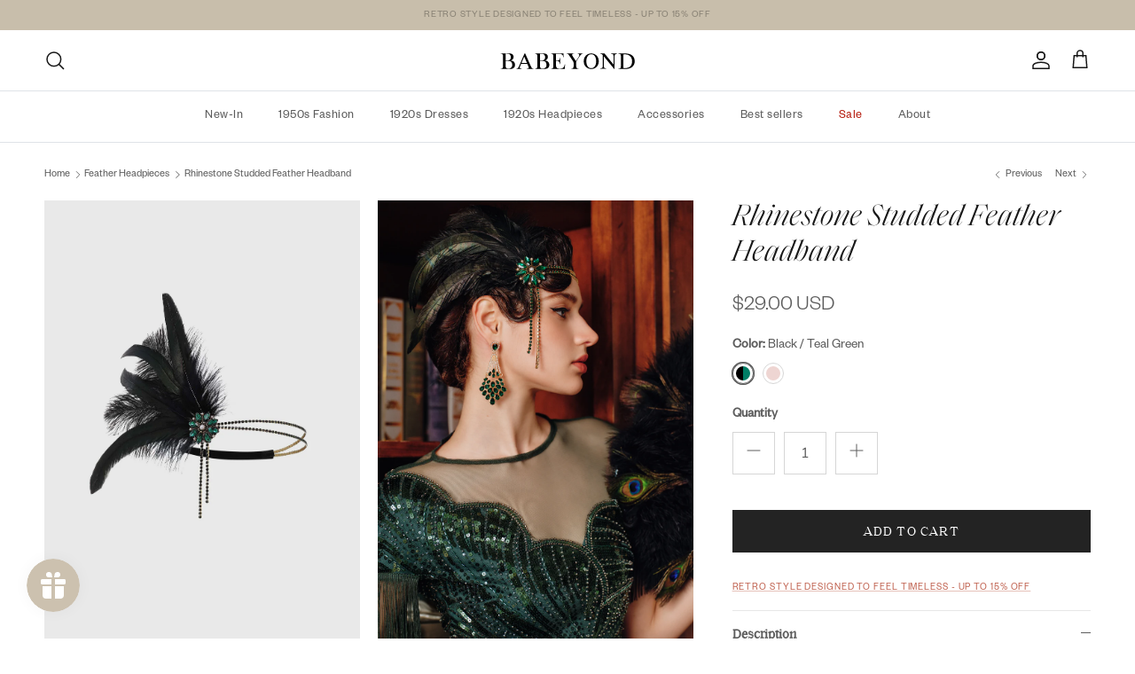

--- FILE ---
content_type: text/html; charset=utf-8
request_url: https://babeyond.com/collections/feather-headpiece/products/rhinestone-studded-feather-headband
body_size: 58380
content:
<!doctype html>
<html class="no-js" lang="en" dir="ltr">
<head><meta charset="utf-8">
<meta name="viewport" content="width=device-width,initial-scale=1">
<title>Shop 1920s Headpieces - Studded Feather Headband | BABEYOND</title><link rel="canonical" href="https://babeyond.com/products/rhinestone-studded-feather-headband"><link rel="icon" href="//babeyond.com/cdn/shop/files/1__1_651ccc01-7994-4737-a326-d9a2f386eea1.png?crop=center&height=48&v=1739355004&width=48" type="image/png">
  <link rel="apple-touch-icon" href="//babeyond.com/cdn/shop/files/1__1_651ccc01-7994-4737-a326-d9a2f386eea1.png?crop=center&height=180&v=1739355004&width=180"><meta name="description" content="Explore your faves for flapper headpieces in BABEYOND. More than just 1920s hair accessories on trend, our collection of 1920s headpieces will definitely fulfill your every single fantasy about vintage headpieces. Free ground shipping on all orders and 14-day unconditional return."><meta property="og:site_name" content="BABEYOND">
<meta property="og:url" content="https://babeyond.com/products/rhinestone-studded-feather-headband">
<meta property="og:title" content="Shop 1920s Headpieces - Studded Feather Headband | BABEYOND">
<meta property="og:type" content="product">
<meta property="og:description" content="Explore your faves for flapper headpieces in BABEYOND. More than just 1920s hair accessories on trend, our collection of 1920s headpieces will definitely fulfill your every single fantasy about vintage headpieces. Free ground shipping on all orders and 14-day unconditional return."><meta property="og:image" content="http://babeyond.com/cdn/shop/files/Rhinestone-Studded-Feather-Headband-Green-1_5e817731-c99e-4ed9-9e18-04b134adc73b.jpg?crop=center&height=1200&v=1750322835&width=1200">
  <meta property="og:image:secure_url" content="https://babeyond.com/cdn/shop/files/Rhinestone-Studded-Feather-Headband-Green-1_5e817731-c99e-4ed9-9e18-04b134adc73b.jpg?crop=center&height=1200&v=1750322835&width=1200">
  <meta property="og:image:width" content="2925">
  <meta property="og:image:height" content="4388"><meta property="og:price:amount" content="29.00">
  <meta property="og:price:currency" content="USD"><meta name="twitter:card" content="summary_large_image">
<meta name="twitter:title" content="Shop 1920s Headpieces - Studded Feather Headband | BABEYOND">
<meta name="twitter:description" content="Explore your faves for flapper headpieces in BABEYOND. More than just 1920s hair accessories on trend, our collection of 1920s headpieces will definitely fulfill your every single fantasy about vintage headpieces. Free ground shipping on all orders and 14-day unconditional return.">
<style>@font-face {
  font-family: "Nunito Sans";
  font-weight: 400;
  font-style: normal;
  font-display: fallback;
  src: url("//babeyond.com/cdn/fonts/nunito_sans/nunitosans_n4.0276fe080df0ca4e6a22d9cb55aed3ed5ba6b1da.woff2") format("woff2"),
       url("//babeyond.com/cdn/fonts/nunito_sans/nunitosans_n4.b4964bee2f5e7fd9c3826447e73afe2baad607b7.woff") format("woff");
}
@font-face {
  font-family: "Nunito Sans";
  font-weight: 700;
  font-style: normal;
  font-display: fallback;
  src: url("//babeyond.com/cdn/fonts/nunito_sans/nunitosans_n7.25d963ed46da26098ebeab731e90d8802d989fa5.woff2") format("woff2"),
       url("//babeyond.com/cdn/fonts/nunito_sans/nunitosans_n7.d32e3219b3d2ec82285d3027bd673efc61a996c8.woff") format("woff");
}
@font-face {
  font-family: "Nunito Sans";
  font-weight: 500;
  font-style: normal;
  font-display: fallback;
  src: url("//babeyond.com/cdn/fonts/nunito_sans/nunitosans_n5.6fc0ed1feb3fc393c40619f180fc49c4d0aae0db.woff2") format("woff2"),
       url("//babeyond.com/cdn/fonts/nunito_sans/nunitosans_n5.2c84830b46099cbcc1095f30e0957b88b914e50a.woff") format("woff");
}
@font-face {
  font-family: "Nunito Sans";
  font-weight: 400;
  font-style: italic;
  font-display: fallback;
  src: url("//babeyond.com/cdn/fonts/nunito_sans/nunitosans_i4.6e408730afac1484cf297c30b0e67c86d17fc586.woff2") format("woff2"),
       url("//babeyond.com/cdn/fonts/nunito_sans/nunitosans_i4.c9b6dcbfa43622b39a5990002775a8381942ae38.woff") format("woff");
}
@font-face {
  font-family: "Nunito Sans";
  font-weight: 700;
  font-style: italic;
  font-display: fallback;
  src: url("//babeyond.com/cdn/fonts/nunito_sans/nunitosans_i7.8c1124729eec046a321e2424b2acf328c2c12139.woff2") format("woff2"),
       url("//babeyond.com/cdn/fonts/nunito_sans/nunitosans_i7.af4cda04357273e0996d21184432bcb14651a64d.woff") format("woff");
}
@font-face {
  font-family: "Tenor Sans";
  font-weight: 400;
  font-style: normal;
  font-display: fallback;
  src: url("//babeyond.com/cdn/fonts/tenor_sans/tenorsans_n4.966071a72c28462a9256039d3e3dc5b0cf314f65.woff2") format("woff2"),
       url("//babeyond.com/cdn/fonts/tenor_sans/tenorsans_n4.2282841d948f9649ba5c3cad6ea46df268141820.woff") format("woff");
}
@font-face {
  font-family: Trirong;
  font-weight: 700;
  font-style: normal;
  font-display: fallback;
  src: url("//babeyond.com/cdn/fonts/trirong/trirong_n7.a33ed6536f9a7c6d7a9d0b52e1e13fd44f544eff.woff2") format("woff2"),
       url("//babeyond.com/cdn/fonts/trirong/trirong_n7.cdb88d0f8e5c427b393745c8cdeb8bc085cbacff.woff") format("woff");
}
@font-face {
  font-family: "Nunito Sans";
  font-weight: 400;
  font-style: normal;
  font-display: fallback;
  src: url("//babeyond.com/cdn/fonts/nunito_sans/nunitosans_n4.0276fe080df0ca4e6a22d9cb55aed3ed5ba6b1da.woff2") format("woff2"),
       url("//babeyond.com/cdn/fonts/nunito_sans/nunitosans_n4.b4964bee2f5e7fd9c3826447e73afe2baad607b7.woff") format("woff");
}
@font-face {
  font-family: "Nunito Sans";
  font-weight: 600;
  font-style: normal;
  font-display: fallback;
  src: url("//babeyond.com/cdn/fonts/nunito_sans/nunitosans_n6.6e9464eba570101a53130c8130a9e17a8eb55c21.woff2") format("woff2"),
       url("//babeyond.com/cdn/fonts/nunito_sans/nunitosans_n6.25a0ac0c0a8a26038c7787054dd6058dfbc20fa8.woff") format("woff");
}
:root {
  --page-container-width:          1640px;
  --reading-container-width:       720px;
  --divider-opacity:               0.14;
  --gutter-large:                  30px;
  --gutter-desktop:                20px;
  --gutter-mobile:                 16px;
  --section-padding:               50px;
  --larger-section-padding:        80px;
  --larger-section-padding-mobile: 60px;
  --largest-section-padding:       110px;
  --aos-animate-duration:          0.6s;

  --base-font-family:              "Nunito Sans", sans-serif;
  --base-font-weight:              400;
  --base-font-style:               normal;
  --heading-font-family:           "Tenor Sans", sans-serif;
  --heading-font-weight:           400;
  --heading-font-style:            normal;
  --logo-font-family:              Trirong, serif;
  --logo-font-weight:              700;
  --logo-font-style:               normal;
  --nav-font-family:               "Nunito Sans", sans-serif;
  --nav-font-weight:               400;
  --nav-font-style:                normal;

  --base-text-size:15px;
  --base-line-height:              1.6;
  --input-text-size:16px;
  --smaller-text-size-1:12px;
  --smaller-text-size-2:14px;
  --smaller-text-size-3:12px;
  --smaller-text-size-4:11px;
  --larger-text-size:34px;
  --super-large-text-size:60px;
  --super-large-mobile-text-size:27px;
  --larger-mobile-text-size:27px;
  --logo-text-size:26px;--btn-letter-spacing: 0.08em;
    --btn-text-transform: uppercase;
    --button-text-size: 13px;
    --quickbuy-button-text-size: 13;
    --small-feature-link-font-size: 0.75em;
    --input-btn-padding-top:             1.2em;
    --input-btn-padding-bottom:          1.2em;--heading-text-transform:none;
  --nav-text-size:                      14px;
  --mobile-menu-font-weight:            600;

  --body-bg-color:                      255 255 255;
  --bg-color:                           255 255 255;
  --body-text-color:                    92 92 92;
  --text-color:                         92 92 92;

  --header-text-col:                    #171717;--header-text-hover-col:             var(--main-nav-link-hover-col);--header-bg-col:                     #ffffff;
  --heading-color:                     23 23 23;
  --body-heading-color:                23 23 23;
  --heading-divider-col:               #dfe3e8;

  --logo-col:                          #171717;
  --main-nav-bg:                       #ffffff;
  --main-nav-link-col:                 #5c5c5c;
  --main-nav-link-hover-col:           #c16452;
  --main-nav-link-featured-col:        #b61d0f;

  --link-color:                        193 100 82;
  --body-link-color:                   193 100 82;

  --btn-bg-color:                        35 35 35;
  --btn-bg-hover-color:                  193 100 82;
  --btn-border-color:                    35 35 35;
  --btn-border-hover-color:              193 100 82;
  --btn-text-color:                      255 255 255;
  --btn-text-hover-color:                255 255 255;--btn-alt-bg-color:                    255 255 255;
  --btn-alt-text-color:                  35 35 35;
  --btn-alt-border-color:                35 35 35;
  --btn-alt-border-hover-color:          35 35 35;--btn-ter-bg-color:                    235 235 235;
  --btn-ter-text-color:                  41 41 41;
  --btn-ter-bg-hover-color:              35 35 35;
  --btn-ter-text-hover-color:            255 255 255;--btn-border-radius: 0;--color-scheme-default:                             #ffffff;
  --color-scheme-default-color:                       255 255 255;
  --color-scheme-default-text-color:                  92 92 92;
  --color-scheme-default-head-color:                  23 23 23;
  --color-scheme-default-link-color:                  193 100 82;
  --color-scheme-default-btn-text-color:              255 255 255;
  --color-scheme-default-btn-text-hover-color:        255 255 255;
  --color-scheme-default-btn-bg-color:                35 35 35;
  --color-scheme-default-btn-bg-hover-color:          193 100 82;
  --color-scheme-default-btn-border-color:            35 35 35;
  --color-scheme-default-btn-border-hover-color:      193 100 82;
  --color-scheme-default-btn-alt-text-color:          35 35 35;
  --color-scheme-default-btn-alt-bg-color:            255 255 255;
  --color-scheme-default-btn-alt-border-color:        35 35 35;
  --color-scheme-default-btn-alt-border-hover-color:  35 35 35;

  --color-scheme-1:                             #c9beac;
  --color-scheme-1-color:                       201 190 172;
  --color-scheme-1-text-color:                  92 92 92;
  --color-scheme-1-head-color:                  23 23 23;
  --color-scheme-1-link-color:                  193 100 82;
  --color-scheme-1-btn-text-color:              255 255 255;
  --color-scheme-1-btn-text-hover-color:        255 255 255;
  --color-scheme-1-btn-bg-color:                35 35 35;
  --color-scheme-1-btn-bg-hover-color:          0 0 0;
  --color-scheme-1-btn-border-color:            35 35 35;
  --color-scheme-1-btn-border-hover-color:      0 0 0;
  --color-scheme-1-btn-alt-text-color:          35 35 35;
  --color-scheme-1-btn-alt-bg-color:            255 255 255;
  --color-scheme-1-btn-alt-border-color:        35 35 35;
  --color-scheme-1-btn-alt-border-hover-color:  35 35 35;

  --color-scheme-2:                             #faf2e6;
  --color-scheme-2-color:                       250 242 230;
  --color-scheme-2-text-color:                  92 92 92;
  --color-scheme-2-head-color:                  23 23 23;
  --color-scheme-2-link-color:                  193 100 82;
  --color-scheme-2-btn-text-color:              255 255 255;
  --color-scheme-2-btn-text-hover-color:        255 255 255;
  --color-scheme-2-btn-bg-color:                35 35 35;
  --color-scheme-2-btn-bg-hover-color:          0 0 0;
  --color-scheme-2-btn-border-color:            35 35 35;
  --color-scheme-2-btn-border-hover-color:      0 0 0;
  --color-scheme-2-btn-alt-text-color:          35 35 35;
  --color-scheme-2-btn-alt-bg-color:            255 255 255;
  --color-scheme-2-btn-alt-border-color:        35 35 35;
  --color-scheme-2-btn-alt-border-hover-color:  35 35 35;

  /* Shop Pay payment terms */
  --payment-terms-background-color:    #ffffff;--quickbuy-bg: 255 255 255;--body-input-background-color:       rgb(var(--body-bg-color));
  --input-background-color:            rgb(var(--body-bg-color));
  --body-input-text-color:             var(--body-text-color);
  --input-text-color:                  var(--body-text-color);
  --body-input-border-color:           rgb(214, 214, 214);
  --input-border-color:                rgb(214, 214, 214);
  --input-border-color-hover:          rgb(165, 165, 165);
  --input-border-color-active:         rgb(92, 92, 92);

  --swatch-cross-svg:                  url("data:image/svg+xml,%3Csvg xmlns='http://www.w3.org/2000/svg' width='240' height='240' viewBox='0 0 24 24' fill='none' stroke='rgb(214, 214, 214)' stroke-width='0.09' preserveAspectRatio='none' %3E%3Cline x1='24' y1='0' x2='0' y2='24'%3E%3C/line%3E%3C/svg%3E");
  --swatch-cross-hover:                url("data:image/svg+xml,%3Csvg xmlns='http://www.w3.org/2000/svg' width='240' height='240' viewBox='0 0 24 24' fill='none' stroke='rgb(165, 165, 165)' stroke-width='0.09' preserveAspectRatio='none' %3E%3Cline x1='24' y1='0' x2='0' y2='24'%3E%3C/line%3E%3C/svg%3E");
  --swatch-cross-active:               url("data:image/svg+xml,%3Csvg xmlns='http://www.w3.org/2000/svg' width='240' height='240' viewBox='0 0 24 24' fill='none' stroke='rgb(92, 92, 92)' stroke-width='0.09' preserveAspectRatio='none' %3E%3Cline x1='24' y1='0' x2='0' y2='24'%3E%3C/line%3E%3C/svg%3E");

  --footer-divider-col:                #efdfc7;
  --footer-text-col:                   23 23 23;
  --footer-heading-col:                23 23 23;
  --footer-bg:                         #c9beac;--product-label-overlay-justify: flex-start;--product-label-overlay-align: flex-start;--product-label-overlay-reduction-text:   #ffffff;
  --product-label-overlay-reduction-bg:     #dd1b1b;
  --product-label-overlay-stock-text:       #ffffff;
  --product-label-overlay-stock-bg:         #09728c;
  --product-label-overlay-new-text:         #000000;
  --product-label-overlay-new-bg:           #ffffff;
  --product-label-overlay-meta-text:        #ffffff;
  --product-label-overlay-meta-bg:          #bd2585;
  --product-label-sale-text:                #c20000;
  --product-label-sold-text:                #171717;
  --product-label-preorder-text:            #3ea36a;

  --product-block-crop-align:               center;

  
  --product-block-price-align:              flex-start;
  --product-block-price-item-margin-start:  initial;
  --product-block-price-item-margin-end:    .5rem;
  

  --collection-block-image-position:   center center;

  --swatch-picker-image-size:          24px;
  --swatch-crop-align:                 center center;

  --image-overlay-text-color:          255 255 255;--image-overlay-bg:                  rgba(0, 0, 0, 0.12);
  --image-overlay-shadow-start:        rgb(0 0 0 / 0.16);
  --image-overlay-box-opacity:         0.88;.image-overlay--bg-box .text-overlay .text-overlay__text {
      --image-overlay-box-bg: 255 255 255;
      --heading-color: var(--body-heading-color);
      --text-color: var(--body-text-color);
      --link-color: var(--body-link-color);
    }--product-inventory-ok-box-color:            #f2faf0;
  --product-inventory-ok-text-color:           #108043;
  --product-inventory-ok-icon-box-fill-color:  #fff;
  --product-inventory-low-box-color:           #fcf1cd;
  --product-inventory-low-text-color:          #dd9a1a;
  --product-inventory-low-icon-box-fill-color: #fff;
  --product-inventory-low-text-color-channels: 16, 128, 67;
  --product-inventory-ok-text-color-channels:  221, 154, 26;

  --rating-star-color: 193 100 82;
}::selection {
    background: rgb(var(--body-heading-color));
    color: rgb(var(--body-bg-color));
  }
  ::-moz-selection {
    background: rgb(var(--body-heading-color));
    color: rgb(var(--body-bg-color));
  }.use-color-scheme--default {
  --product-label-sale-text:           #c20000;
  --product-label-sold-text:           #171717;
  --product-label-preorder-text:       #3ea36a;
  --input-background-color:            rgb(var(--body-bg-color));
  --input-text-color:                  var(--body-input-text-color);
  --input-border-color:                rgb(214, 214, 214);
  --input-border-color-hover:          rgb(165, 165, 165);
  --input-border-color-active:         rgb(92, 92, 92);
}</style>

  <link href="//babeyond.com/cdn/shop/t/108/assets/main.css?v=155629054497702245621746673599" rel="stylesheet" type="text/css" media="all" />
<link rel="stylesheet" href="//babeyond.com/cdn/shop/t/108/assets/swatches.css?v=21443917582599124031768531712" media="print" onload="this.media='all'">
    <noscript><link rel="stylesheet" href="//babeyond.com/cdn/shop/t/108/assets/swatches.css?v=21443917582599124031768531712"></noscript><link rel="preload" as="font" href="//babeyond.com/cdn/fonts/nunito_sans/nunitosans_n4.0276fe080df0ca4e6a22d9cb55aed3ed5ba6b1da.woff2" type="font/woff2" crossorigin><link rel="preload" as="font" href="//babeyond.com/cdn/fonts/tenor_sans/tenorsans_n4.966071a72c28462a9256039d3e3dc5b0cf314f65.woff2" type="font/woff2" crossorigin><script>
    document.documentElement.className = document.documentElement.className.replace('no-js', 'js');

    window.theme = {
      info: {
        name: 'Symmetry',
        version: '7.3.0'
      },
      device: {
        hasTouch: window.matchMedia('(any-pointer: coarse)').matches,
        hasHover: window.matchMedia('(hover: hover)').matches
      },
      mediaQueries: {
        md: '(min-width: 768px)',
        productMediaCarouselBreak: '(min-width: 1041px)'
      },
      routes: {
        base: 'https://babeyond.com',
        cart: '/cart',
        cartAdd: '/cart/add.js',
        cartUpdate: '/cart/update.js',
        predictiveSearch: '/search/suggest'
      },
      strings: {
        cartTermsConfirmation: "You must agree to the terms and conditions before continuing.",
        cartItemsQuantityError: "You can only add [QUANTITY] of this item to your cart.",
        generalSearchViewAll: "View all search results",
        noStock: "Sold out",
        noVariant: "Unavailable",
        productsProductChooseA: "Choose a",
        generalSearchPages: "Pages",
        generalSearchNoResultsWithoutTerms: "Sorry, we couldnʼt find any results",
        shippingCalculator: {
          singleRate: "There is one shipping rate for this destination:",
          multipleRates: "There are multiple shipping rates for this destination:",
          noRates: "We do not ship to this destination."
        }
      },
      settings: {
        moneyWithCurrencyFormat: "${{amount}} USD",
        cartType: "drawer",
        afterAddToCart: "drawer",
        quickbuyStyle: "button",
        externalLinksNewTab: true,
        internalLinksSmoothScroll: true
      }
    }

    theme.inlineNavigationCheck = function() {
      var pageHeader = document.querySelector('.pageheader'),
          inlineNavContainer = pageHeader.querySelector('.logo-area__left__inner'),
          inlineNav = inlineNavContainer.querySelector('.navigation--left');
      if (inlineNav && getComputedStyle(inlineNav).display != 'none') {
        var inlineMenuCentered = document.querySelector('.pageheader--layout-inline-menu-center'),
            logoContainer = document.querySelector('.logo-area__middle__inner');
        if(inlineMenuCentered) {
          var rightWidth = document.querySelector('.logo-area__right__inner').clientWidth,
              middleWidth = logoContainer.clientWidth,
              logoArea = document.querySelector('.logo-area'),
              computedLogoAreaStyle = getComputedStyle(logoArea),
              logoAreaInnerWidth = logoArea.clientWidth - Math.ceil(parseFloat(computedLogoAreaStyle.paddingLeft)) - Math.ceil(parseFloat(computedLogoAreaStyle.paddingRight)),
              availableNavWidth = logoAreaInnerWidth - Math.max(rightWidth, middleWidth) * 2 - 40;
          inlineNavContainer.style.maxWidth = availableNavWidth + 'px';
        }

        var firstInlineNavLink = inlineNav.querySelector('.navigation__item:first-child'),
            lastInlineNavLink = inlineNav.querySelector('.navigation__item:last-child');
        if (lastInlineNavLink) {
          var inlineNavWidth = null;
          if(document.querySelector('html[dir=rtl]')) {
            inlineNavWidth = firstInlineNavLink.offsetLeft - lastInlineNavLink.offsetLeft + firstInlineNavLink.offsetWidth;
          } else {
            inlineNavWidth = lastInlineNavLink.offsetLeft - firstInlineNavLink.offsetLeft + lastInlineNavLink.offsetWidth;
          }
          if (inlineNavContainer.offsetWidth >= inlineNavWidth) {
            pageHeader.classList.add('pageheader--layout-inline-permitted');
            var tallLogo = logoContainer.clientHeight > lastInlineNavLink.clientHeight + 20;
            if (tallLogo) {
              inlineNav.classList.add('navigation--tight-underline');
            } else {
              inlineNav.classList.remove('navigation--tight-underline');
            }
          } else {
            pageHeader.classList.remove('pageheader--layout-inline-permitted');
          }
        }
      }
    };

    theme.setInitialHeaderHeightProperty = () => {
      const section = document.querySelector('.section-header');
      if (section) {
        document.documentElement.style.setProperty('--theme-header-height', Math.ceil(section.clientHeight) + 'px');
      }
    };
  </script>

  <script src="//babeyond.com/cdn/shop/t/108/assets/main.js?v=71597228913418551581746673599" defer></script>
    <script src="//babeyond.com/cdn/shop/t/108/assets/animate-on-scroll.js?v=15249566486942820451746673599" defer></script>
    <link href="//babeyond.com/cdn/shop/t/108/assets/animate-on-scroll.css?v=116824741000487223811746673599" rel="stylesheet" type="text/css" media="all" />
  

  <script>window.performance && window.performance.mark && window.performance.mark('shopify.content_for_header.start');</script><meta name="google-site-verification" content="lG9_ShDxuElTYPMSOzoSMe-4ptKOE54TFU00MNT420w">
<meta name="google-site-verification" content="lG9_ShDxuElTYPMSOzoSMe-4ptKOE54TFU00MNT420w">
<meta id="shopify-digital-wallet" name="shopify-digital-wallet" content="/1589379159/digital_wallets/dialog">
<meta name="shopify-checkout-api-token" content="ab6c790f1aa8ebc6043bf084b3f3fda9">
<meta id="in-context-paypal-metadata" data-shop-id="1589379159" data-venmo-supported="false" data-environment="production" data-locale="en_US" data-paypal-v4="true" data-currency="USD">
<link rel="alternate" hreflang="x-default" href="https://babeyond.com/products/rhinestone-studded-feather-headband">
<link rel="alternate" hreflang="en-GB" href="https://babeyond.com/en-gb/products/rhinestone-studded-feather-headband">
<link rel="alternate" hreflang="en-US" href="https://babeyond.com/products/rhinestone-studded-feather-headband">
<link rel="alternate" type="application/json+oembed" href="https://babeyond.com/products/rhinestone-studded-feather-headband.oembed">
<script async="async" src="/checkouts/internal/preloads.js?locale=en-US"></script>
<script id="shopify-features" type="application/json">{"accessToken":"ab6c790f1aa8ebc6043bf084b3f3fda9","betas":["rich-media-storefront-analytics"],"domain":"babeyond.com","predictiveSearch":true,"shopId":1589379159,"locale":"en"}</script>
<script>var Shopify = Shopify || {};
Shopify.shop = "flapperstyle.myshopify.com";
Shopify.locale = "en";
Shopify.currency = {"active":"USD","rate":"1.0"};
Shopify.country = "US";
Shopify.theme = {"name":"Symmetry BABEYOND live - 20250508首页修改上线","id":150509912285,"schema_name":"Symmetry","schema_version":"7.3.0","theme_store_id":568,"role":"main"};
Shopify.theme.handle = "null";
Shopify.theme.style = {"id":null,"handle":null};
Shopify.cdnHost = "babeyond.com/cdn";
Shopify.routes = Shopify.routes || {};
Shopify.routes.root = "/";</script>
<script type="module">!function(o){(o.Shopify=o.Shopify||{}).modules=!0}(window);</script>
<script>!function(o){function n(){var o=[];function n(){o.push(Array.prototype.slice.apply(arguments))}return n.q=o,n}var t=o.Shopify=o.Shopify||{};t.loadFeatures=n(),t.autoloadFeatures=n()}(window);</script>
<script id="shop-js-analytics" type="application/json">{"pageType":"product"}</script>
<script defer="defer" async type="module" src="//babeyond.com/cdn/shopifycloud/shop-js/modules/v2/client.init-shop-cart-sync_C5BV16lS.en.esm.js"></script>
<script defer="defer" async type="module" src="//babeyond.com/cdn/shopifycloud/shop-js/modules/v2/chunk.common_CygWptCX.esm.js"></script>
<script type="module">
  await import("//babeyond.com/cdn/shopifycloud/shop-js/modules/v2/client.init-shop-cart-sync_C5BV16lS.en.esm.js");
await import("//babeyond.com/cdn/shopifycloud/shop-js/modules/v2/chunk.common_CygWptCX.esm.js");

  window.Shopify.SignInWithShop?.initShopCartSync?.({"fedCMEnabled":true,"windoidEnabled":true});

</script>
<script>(function() {
  var isLoaded = false;
  function asyncLoad() {
    if (isLoaded) return;
    isLoaded = true;
    var urls = ["https:\/\/static.shareasale.com\/json\/shopify\/deduplication.js?shop=flapperstyle.myshopify.com","https:\/\/static.shareasale.com\/json\/shopify\/shareasale-tracking.js?sasmid=130076\u0026ssmtid=98203\u0026shop=flapperstyle.myshopify.com","https:\/\/chimpstatic.com\/mcjs-connected\/js\/users\/dc8c7fbc123a5d1c578b1740e\/2d34bc983f5f662ff6f01d19f.js?shop=flapperstyle.myshopify.com","https:\/\/cdn.nfcube.com\/instafeed-f65671e460070e60ffad75999e47e887.js?shop=flapperstyle.myshopify.com","https:\/\/ecommplugins-scripts.trustpilot.com\/v2.1\/js\/header.min.js?settings=eyJrZXkiOiJTRElOaW9TUnA0NDdHR0h1IiwicyI6Im5vbmUifQ==\u0026shop=flapperstyle.myshopify.com","https:\/\/ecommplugins-scripts.trustpilot.com\/v2.1\/js\/success.min.js?settings=eyJrZXkiOiJTRElOaW9TUnA0NDdHR0h1IiwicyI6Im5vbmUiLCJ0IjpbIm9yZGVycy9mdWxmaWxsZWQiXSwidiI6IiIsImEiOiIifQ==\u0026shop=flapperstyle.myshopify.com","https:\/\/ecommplugins-trustboxsettings.trustpilot.com\/flapperstyle.myshopify.com.js?settings=1761805312480\u0026shop=flapperstyle.myshopify.com"];
    for (var i = 0; i < urls.length; i++) {
      var s = document.createElement('script');
      s.type = 'text/javascript';
      s.async = true;
      s.src = urls[i];
      var x = document.getElementsByTagName('script')[0];
      x.parentNode.insertBefore(s, x);
    }
  };
  if(window.attachEvent) {
    window.attachEvent('onload', asyncLoad);
  } else {
    window.addEventListener('load', asyncLoad, false);
  }
})();</script>
<script id="__st">var __st={"a":1589379159,"offset":28800,"reqid":"a749aa5e-35cb-4607-b188-bdef776edd32-1768604884","pageurl":"babeyond.com\/collections\/feather-headpiece\/products\/rhinestone-studded-feather-headband","u":"9e8fa48e0e9d","p":"product","rtyp":"product","rid":8181421048029};</script>
<script>window.ShopifyPaypalV4VisibilityTracking = true;</script>
<script id="captcha-bootstrap">!function(){'use strict';const t='contact',e='account',n='new_comment',o=[[t,t],['blogs',n],['comments',n],[t,'customer']],c=[[e,'customer_login'],[e,'guest_login'],[e,'recover_customer_password'],[e,'create_customer']],r=t=>t.map((([t,e])=>`form[action*='/${t}']:not([data-nocaptcha='true']) input[name='form_type'][value='${e}']`)).join(','),a=t=>()=>t?[...document.querySelectorAll(t)].map((t=>t.form)):[];function s(){const t=[...o],e=r(t);return a(e)}const i='password',u='form_key',d=['recaptcha-v3-token','g-recaptcha-response','h-captcha-response',i],f=()=>{try{return window.sessionStorage}catch{return}},m='__shopify_v',_=t=>t.elements[u];function p(t,e,n=!1){try{const o=window.sessionStorage,c=JSON.parse(o.getItem(e)),{data:r}=function(t){const{data:e,action:n}=t;return t[m]||n?{data:e,action:n}:{data:t,action:n}}(c);for(const[e,n]of Object.entries(r))t.elements[e]&&(t.elements[e].value=n);n&&o.removeItem(e)}catch(o){console.error('form repopulation failed',{error:o})}}const l='form_type',E='cptcha';function T(t){t.dataset[E]=!0}const w=window,h=w.document,L='Shopify',v='ce_forms',y='captcha';let A=!1;((t,e)=>{const n=(g='f06e6c50-85a8-45c8-87d0-21a2b65856fe',I='https://cdn.shopify.com/shopifycloud/storefront-forms-hcaptcha/ce_storefront_forms_captcha_hcaptcha.v1.5.2.iife.js',D={infoText:'Protected by hCaptcha',privacyText:'Privacy',termsText:'Terms'},(t,e,n)=>{const o=w[L][v],c=o.bindForm;if(c)return c(t,g,e,D).then(n);var r;o.q.push([[t,g,e,D],n]),r=I,A||(h.body.append(Object.assign(h.createElement('script'),{id:'captcha-provider',async:!0,src:r})),A=!0)});var g,I,D;w[L]=w[L]||{},w[L][v]=w[L][v]||{},w[L][v].q=[],w[L][y]=w[L][y]||{},w[L][y].protect=function(t,e){n(t,void 0,e),T(t)},Object.freeze(w[L][y]),function(t,e,n,w,h,L){const[v,y,A,g]=function(t,e,n){const i=e?o:[],u=t?c:[],d=[...i,...u],f=r(d),m=r(i),_=r(d.filter((([t,e])=>n.includes(e))));return[a(f),a(m),a(_),s()]}(w,h,L),I=t=>{const e=t.target;return e instanceof HTMLFormElement?e:e&&e.form},D=t=>v().includes(t);t.addEventListener('submit',(t=>{const e=I(t);if(!e)return;const n=D(e)&&!e.dataset.hcaptchaBound&&!e.dataset.recaptchaBound,o=_(e),c=g().includes(e)&&(!o||!o.value);(n||c)&&t.preventDefault(),c&&!n&&(function(t){try{if(!f())return;!function(t){const e=f();if(!e)return;const n=_(t);if(!n)return;const o=n.value;o&&e.removeItem(o)}(t);const e=Array.from(Array(32),(()=>Math.random().toString(36)[2])).join('');!function(t,e){_(t)||t.append(Object.assign(document.createElement('input'),{type:'hidden',name:u})),t.elements[u].value=e}(t,e),function(t,e){const n=f();if(!n)return;const o=[...t.querySelectorAll(`input[type='${i}']`)].map((({name:t})=>t)),c=[...d,...o],r={};for(const[a,s]of new FormData(t).entries())c.includes(a)||(r[a]=s);n.setItem(e,JSON.stringify({[m]:1,action:t.action,data:r}))}(t,e)}catch(e){console.error('failed to persist form',e)}}(e),e.submit())}));const S=(t,e)=>{t&&!t.dataset[E]&&(n(t,e.some((e=>e===t))),T(t))};for(const o of['focusin','change'])t.addEventListener(o,(t=>{const e=I(t);D(e)&&S(e,y())}));const B=e.get('form_key'),M=e.get(l),P=B&&M;t.addEventListener('DOMContentLoaded',(()=>{const t=y();if(P)for(const e of t)e.elements[l].value===M&&p(e,B);[...new Set([...A(),...v().filter((t=>'true'===t.dataset.shopifyCaptcha))])].forEach((e=>S(e,t)))}))}(h,new URLSearchParams(w.location.search),n,t,e,['guest_login'])})(!0,!0)}();</script>
<script integrity="sha256-4kQ18oKyAcykRKYeNunJcIwy7WH5gtpwJnB7kiuLZ1E=" data-source-attribution="shopify.loadfeatures" defer="defer" src="//babeyond.com/cdn/shopifycloud/storefront/assets/storefront/load_feature-a0a9edcb.js" crossorigin="anonymous"></script>
<script data-source-attribution="shopify.dynamic_checkout.dynamic.init">var Shopify=Shopify||{};Shopify.PaymentButton=Shopify.PaymentButton||{isStorefrontPortableWallets:!0,init:function(){window.Shopify.PaymentButton.init=function(){};var t=document.createElement("script");t.src="https://babeyond.com/cdn/shopifycloud/portable-wallets/latest/portable-wallets.en.js",t.type="module",document.head.appendChild(t)}};
</script>
<script data-source-attribution="shopify.dynamic_checkout.buyer_consent">
  function portableWalletsHideBuyerConsent(e){var t=document.getElementById("shopify-buyer-consent"),n=document.getElementById("shopify-subscription-policy-button");t&&n&&(t.classList.add("hidden"),t.setAttribute("aria-hidden","true"),n.removeEventListener("click",e))}function portableWalletsShowBuyerConsent(e){var t=document.getElementById("shopify-buyer-consent"),n=document.getElementById("shopify-subscription-policy-button");t&&n&&(t.classList.remove("hidden"),t.removeAttribute("aria-hidden"),n.addEventListener("click",e))}window.Shopify?.PaymentButton&&(window.Shopify.PaymentButton.hideBuyerConsent=portableWalletsHideBuyerConsent,window.Shopify.PaymentButton.showBuyerConsent=portableWalletsShowBuyerConsent);
</script>
<script data-source-attribution="shopify.dynamic_checkout.cart.bootstrap">document.addEventListener("DOMContentLoaded",(function(){function t(){return document.querySelector("shopify-accelerated-checkout-cart, shopify-accelerated-checkout")}if(t())Shopify.PaymentButton.init();else{new MutationObserver((function(e,n){t()&&(Shopify.PaymentButton.init(),n.disconnect())})).observe(document.body,{childList:!0,subtree:!0})}}));
</script>
<link id="shopify-accelerated-checkout-styles" rel="stylesheet" media="screen" href="https://babeyond.com/cdn/shopifycloud/portable-wallets/latest/accelerated-checkout-backwards-compat.css" crossorigin="anonymous">
<style id="shopify-accelerated-checkout-cart">
        #shopify-buyer-consent {
  margin-top: 1em;
  display: inline-block;
  width: 100%;
}

#shopify-buyer-consent.hidden {
  display: none;
}

#shopify-subscription-policy-button {
  background: none;
  border: none;
  padding: 0;
  text-decoration: underline;
  font-size: inherit;
  cursor: pointer;
}

#shopify-subscription-policy-button::before {
  box-shadow: none;
}

      </style>
<script id="sections-script" data-sections="related-products" defer="defer" src="//babeyond.com/cdn/shop/t/108/compiled_assets/scripts.js?48463"></script>
<script>window.performance && window.performance.mark && window.performance.mark('shopify.content_for_header.end');</script>
<!-- CC Custom Head Start --><script>(function(w,d,t,r,u){var f,n,i;w[u]=w[u]||[],f=function(){var o={ti:"136026307", enableAutoSpaTracking: true};o.q=w[u],w[u]=new UET(o),w[u].push("pageLoad")},n=d.createElement(t),n.src=r,n.async=1,n.onload=n.onreadystatechange=function(){var s=this.readyState;s&&s!=="loaded"&&s!=="complete"||(f(),n.onload=n.onreadystatechange=null)},i=d.getElementsByTagName(t)[0],i.parentNode.insertBefore(n,i)})(window,document,"script","//bat.bing.com/bat.js","uetq");</script><!-- CC Custom Head End --><script>(function(w,d,t,r,u){var f,n,i;w[u]=w[u]||[],f=function(){var o={ti:"136026307", enableAutoSpaTracking: true};o.q=w[u],w[u]=new UET(o),w[u].push("pageLoad")},n=d.createElement(t),n.src=r,n.async=1,n.onload=n.onreadystatechange=function(){var s=this.readyState;s&&s!=="loaded"&&s!=="complete"||(f(),n.onload=n.onreadystatechange=null)},i=d.getElementsByTagName(t)[0],i.parentNode.insertBefore(n,i)})(window,document,"script","//bat.bing.com/bat.js","uetq");</script>
  <script>window.uetq = window.uetq || [];window.uetq.push('event', '', {"revenue_value":Replace_with_Variable_Revenue_Function(),"currency":"USD"});</script>
<!-- BEGIN app block: shopify://apps/powerful-form-builder/blocks/app-embed/e4bcb1eb-35b2-42e6-bc37-bfe0e1542c9d --><script type="text/javascript" hs-ignore data-cookieconsent="ignore">
  var Globo = Globo || {};
  var globoFormbuilderRecaptchaInit = function(){};
  var globoFormbuilderHcaptchaInit = function(){};
  window.Globo.FormBuilder = window.Globo.FormBuilder || {};
  window.Globo.FormBuilder.shop = {"configuration":{"money_format":"${{amount}}"},"pricing":{"features":{"bulkOrderForm":false,"cartForm":false,"fileUpload":2,"removeCopyright":false,"restrictedEmailDomains":false,"metrics":false}},"settings":{"copyright":"Powered by <a href=\"https://globosoftware.net\" target=\"_blank\">Globo</a> <a href=\"https://apps.shopify.com/form-builder-contact-form\" target=\"_blank\">Form</a>","hideWaterMark":true,"reCaptcha":{"recaptchaType":"v2","siteKey":false,"languageCode":"en"},"hCaptcha":{"siteKey":false},"scrollTop":false,"customCssCode":".globo-form-id-53575 .floating-button,\r\n.globo-form-id-67512 .floating-button{\r\n  border-radius: 0 !important;\r\n  writing-mode: vertical-rl;\r\n  text-orientation: revert-layer;\r\n  height: max-content;\r\n  transform: rotate(180deg) translateY(50%);\r\n  right: 0 !important;\r\n  top: 50%;\r\n  padding: 10px 0 !important;\r\n  height: max-content !important;\r\n  min-width: unset !important;\r\n}\r\n\r\n.globo-form-id-53575 .gfb-style-material_filled.globo-form-app.popup-layout {\r\n  border-radius: 0 !important;\r\n}\r\n\r\n@media only screen and (max-width: 768px) {\r\n  .globo-form-id-53575 .gfb-style-material_filled.globo-form-app.boxed-layout, \r\n  .globo-form-id-53575 .gfb-style-material_filled.globo-form-app.float-layout, \r\n  .globo-form-id-53575 .gfb-style-material_filled.globo-form-app.popup-layout {\r\n      overflow: overlay !important;\r\n  }\r\n}\r\n\r\n/* 针对 .globo-form-id-53575 限制字体样式 */\r\n.globo-form-id-53575 * {\r\n  font-family: \"FoundersGrotesk-Light\", sans-serif !important;\r\n}\r\n\r\n.globo-form-id-53575 h1, \r\n.globo-form-id-53575 .h1, \r\n.globo-form-id-53575 h2, \r\n.globo-form-id-53575 h3, \r\n.globo-form-id-53575 h4, \r\n.globo-form-id-53575 h5, \r\n.globo-form-id-53575 h6, \r\n.globo-form-id-53575 .heading-font .text-overlay__title.h1.has-motion, \r\n.globo-form-id-53575 .product-title a, \r\n.globo-form-id-53575 .rte.lightly-spaced-row p, \r\n.globo-form-id-53575 .section-footer__title.heading-font.h6.no-wrap, \r\n.globo-form-id-53575 .section-footer__title.heading-font.h6, \r\n.globo-form-id-53575 .cart-link__icon, \r\n.globo-form-id-53575 .text-current, \r\n.globo-form-id-53575 .theme-money.cart-item__selling-price, \r\n.globo-form-id-53575 #template--17974709420253__main, \r\n.globo-form-id-53575 .text-overlay__title.h1.block-heading, \r\n.globo-form-id-53575 .section__block.section__block--heading.h1, \r\n.globo-form-id-53575 .text-overlay__title.h1.block-heading_KTNz8J, \r\n.globo-form-id-53575 .text-overlay__title.h1.block-heading_7Y9Gyh {\r\n  font-style: unset;\r\n  font-size: unset;\r\n}\r\n\r\n.globo-form-id-53575 .globo-form-app .globo-description span {\r\n  font-family: \"FoundersGrotesk-Regular\", sans-serif !important;\r\n  font-size: 14px !important;\r\n  font-weight: normal !important;\r\n}\r\n\r\n.globo-form-id-53575 .globo-form-app .footer button,\r\n.globo-form-id-53575 .globo-form-app .gfb__footer button {\r\n  font-family: \"FoundersGrotesk-Regular\", sans-serif !important;\r\n}\r\n\r\n.globo-form-id-53575 .font-custom-regular * {\r\n  font-family: SaolDisplay-LightItalic !important;\r\n  font-weight: 400;\r\n  font-style: italic;\r\n  font-size: 38px !important;\r\n}\r\n\r\n.globo-form .floating-button .fabLabel {\r\n    line-height: 1.5 !important;\r\n    padding-right: 5px !important;\r\n}\r\n\r\n@media only screen and (max-width: 768px) {\r\n  .gfb-style-material_filled .header.dismiss {\r\n    top: 28px !important;\r\n    right: 20px !important;\r\n    margin-bottom: 0 !important;\r\n    padding: 0 !important;\r\n    width: unset !important;\r\n    height: unset !important;\r\n    z-index: 9999;\r\n  }\r\n  \r\n  .gfb-style-material_filled .header.dismiss svg {\r\n    width: 28px !important;\r\n    height: 28px !important;\r\n  }\r\n  \r\n  .globo-form-app .gfb-with-image .gfb-with-image-img {\r\n    display: none !important;\r\n  }\r\n}","customCssEnabled":true,"additionalColumns":[]},"encryption_form_id":1,"url":"https://app.powerfulform.com/","CDN_URL":"https://dxo9oalx9qc1s.cloudfront.net","app_id":"1783207"};

  if(window.Globo.FormBuilder.shop.settings.customCssEnabled && window.Globo.FormBuilder.shop.settings.customCssCode){
    const customStyle = document.createElement('style');
    customStyle.type = 'text/css';
    customStyle.innerHTML = window.Globo.FormBuilder.shop.settings.customCssCode;
    document.head.appendChild(customStyle);
  }

  window.Globo.FormBuilder.forms = [];

  
  window.Globo.FormBuilder.url = window.Globo.FormBuilder.shop.url;
  window.Globo.FormBuilder.CDN_URL = window.Globo.FormBuilder.shop.CDN_URL ?? window.Globo.FormBuilder.shop.url;
  window.Globo.FormBuilder.themeOs20 = true;
  window.Globo.FormBuilder.searchProductByJson = true;
  
  
  window.Globo.FormBuilder.__webpack_public_path_2__ = "https://cdn.shopify.com/extensions/019bc5cb-be9a-71f3-ac0b-c41d134b3a8a/powerful-form-builder-273/assets/";Globo.FormBuilder.page = {
    href : window.location.href,
    type: "product"
  };
  Globo.FormBuilder.page.title = document.title

  
    Globo.FormBuilder.product= {
      title : 'Rhinestone Studded Feather Headband',
      type : '1920s Headpieces',
      vendor : 'BABEYOND',
      url : window.location.href
    }
  
  if(window.AVADA_SPEED_WHITELIST){
    const pfbs_w = new RegExp("powerful-form-builder", 'i')
    if(Array.isArray(window.AVADA_SPEED_WHITELIST)){
      window.AVADA_SPEED_WHITELIST.push(pfbs_w)
    }else{
      window.AVADA_SPEED_WHITELIST = [pfbs_w]
    }
  }

  Globo.FormBuilder.shop.configuration = Globo.FormBuilder.shop.configuration || {};
  Globo.FormBuilder.shop.configuration.money_format = "${{amount}}";
</script>
<script src="https://cdn.shopify.com/extensions/019bc5cb-be9a-71f3-ac0b-c41d134b3a8a/powerful-form-builder-273/assets/globo.formbuilder.index.js" defer="defer" data-cookieconsent="ignore"></script>




<!-- END app block --><!-- BEGIN app block: shopify://apps/klaviyo-email-marketing-sms/blocks/klaviyo-onsite-embed/2632fe16-c075-4321-a88b-50b567f42507 -->












  <script async src="https://static.klaviyo.com/onsite/js/QP8xe5/klaviyo.js?company_id=QP8xe5"></script>
  <script>!function(){if(!window.klaviyo){window._klOnsite=window._klOnsite||[];try{window.klaviyo=new Proxy({},{get:function(n,i){return"push"===i?function(){var n;(n=window._klOnsite).push.apply(n,arguments)}:function(){for(var n=arguments.length,o=new Array(n),w=0;w<n;w++)o[w]=arguments[w];var t="function"==typeof o[o.length-1]?o.pop():void 0,e=new Promise((function(n){window._klOnsite.push([i].concat(o,[function(i){t&&t(i),n(i)}]))}));return e}}})}catch(n){window.klaviyo=window.klaviyo||[],window.klaviyo.push=function(){var n;(n=window._klOnsite).push.apply(n,arguments)}}}}();</script>

  
    <script id="viewed_product">
      if (item == null) {
        var _learnq = _learnq || [];

        var MetafieldReviews = null
        var MetafieldYotpoRating = null
        var MetafieldYotpoCount = null
        var MetafieldLooxRating = null
        var MetafieldLooxCount = null
        var okendoProduct = null
        var okendoProductReviewCount = null
        var okendoProductReviewAverageValue = null
        try {
          // The following fields are used for Customer Hub recently viewed in order to add reviews.
          // This information is not part of __kla_viewed. Instead, it is part of __kla_viewed_reviewed_items
          MetafieldReviews = {};
          MetafieldYotpoRating = null
          MetafieldYotpoCount = null
          MetafieldLooxRating = null
          MetafieldLooxCount = null

          okendoProduct = null
          // If the okendo metafield is not legacy, it will error, which then requires the new json formatted data
          if (okendoProduct && 'error' in okendoProduct) {
            okendoProduct = null
          }
          okendoProductReviewCount = okendoProduct ? okendoProduct.reviewCount : null
          okendoProductReviewAverageValue = okendoProduct ? okendoProduct.reviewAverageValue : null
        } catch (error) {
          console.error('Error in Klaviyo onsite reviews tracking:', error);
        }

        var item = {
          Name: "Rhinestone Studded Feather Headband",
          ProductID: 8181421048029,
          Categories: ["1920s Headpieces","Bee's Knees Ballroom","Black Shade Headpieces","Chain Headpieces","Champagne Shade Headpieces","Classic 20s","Easter Offers","Feather Accessories","Feather Headpieces","Free Shipping \u0026 Easy Returns","Headpieces \u0026 Fascinators","Home","Party Headpieces","Shining","Shop All","St. Patrick's Day Sale","Summer Collection","The Season of Grace","Valentine's Day Offers"],
          ImageURL: "https://babeyond.com/cdn/shop/files/Rhinestone-Studded-Feather-Headband-Green-1_5e817731-c99e-4ed9-9e18-04b134adc73b_grande.jpg?v=1750322835",
          URL: "https://babeyond.com/products/rhinestone-studded-feather-headband",
          Brand: "BABEYOND",
          Price: "$29.00",
          Value: "29.00",
          CompareAtPrice: "$0.00"
        };
        _learnq.push(['track', 'Viewed Product', item]);
        _learnq.push(['trackViewedItem', {
          Title: item.Name,
          ItemId: item.ProductID,
          Categories: item.Categories,
          ImageUrl: item.ImageURL,
          Url: item.URL,
          Metadata: {
            Brand: item.Brand,
            Price: item.Price,
            Value: item.Value,
            CompareAtPrice: item.CompareAtPrice
          },
          metafields:{
            reviews: MetafieldReviews,
            yotpo:{
              rating: MetafieldYotpoRating,
              count: MetafieldYotpoCount,
            },
            loox:{
              rating: MetafieldLooxRating,
              count: MetafieldLooxCount,
            },
            okendo: {
              rating: okendoProductReviewAverageValue,
              count: okendoProductReviewCount,
            }
          }
        }]);
      }
    </script>
  




  <script>
    window.klaviyoReviewsProductDesignMode = false
  </script>



  <!-- BEGIN app snippet: customer-hub-data --><script>
  if (!window.customerHub) {
    window.customerHub = {};
  }
  window.customerHub.storefrontRoutes = {
    login: "https://account.babeyond.com?locale=en&region_country=US?return_url=%2F%23k-hub",
    register: "https://account.babeyond.com?locale=en?return_url=%2F%23k-hub",
    logout: "/account/logout",
    profile: "/account",
    addresses: "/account/addresses",
  };
  
  window.customerHub.userId = null;
  
  window.customerHub.storeDomain = "flapperstyle.myshopify.com";

  
    window.customerHub.activeProduct = {
      name: "Rhinestone Studded Feather Headband",
      category: null,
      imageUrl: "https://babeyond.com/cdn/shop/files/Rhinestone-Studded-Feather-Headband-Green-1_5e817731-c99e-4ed9-9e18-04b134adc73b_grande.jpg?v=1750322835",
      id: "8181421048029",
      link: "https://babeyond.com/products/rhinestone-studded-feather-headband",
      variants: [
        
          {
            id: "45364717584605",
            
            imageUrl: "https://babeyond.com/cdn/shop/files/Rhinestone-Studded-Feather-Headband-Green-1_5e817731-c99e-4ed9-9e18-04b134adc73b.jpg?v=1750322835&width=500",
            
            price: "2900",
            currency: "USD",
            availableForSale: true,
            title: "Black \/ Teal Green",
          },
        
          {
            id: "45806427209949",
            
            imageUrl: "https://babeyond.com/cdn/shop/files/Rhinestone-Studded-Feather-Headband-Champagne-1.jpg?v=1750322835&width=500",
            
            price: "2900",
            currency: "USD",
            availableForSale: true,
            title: "Misty Rose",
          },
        
      ],
    };
    window.customerHub.activeProduct.variants.forEach((variant) => {
        
        variant.price = `${variant.price.slice(0, -2)}.${variant.price.slice(-2)}`;
    });
  

  
    window.customerHub.storeLocale = {
        currentLanguage: 'en',
        currentCountry: 'US',
        availableLanguages: [
          
            {
              iso_code: 'en',
              endonym_name: 'English'
            }
          
        ],
        availableCountries: [
          
            {
              iso_code: 'AU',
              name: 'Australia',
              currency_code: 'USD'
            },
          
            {
              iso_code: 'AT',
              name: 'Austria',
              currency_code: 'USD'
            },
          
            {
              iso_code: 'BE',
              name: 'Belgium',
              currency_code: 'USD'
            },
          
            {
              iso_code: 'BG',
              name: 'Bulgaria',
              currency_code: 'USD'
            },
          
            {
              iso_code: 'CA',
              name: 'Canada',
              currency_code: 'USD'
            },
          
            {
              iso_code: 'HR',
              name: 'Croatia',
              currency_code: 'USD'
            },
          
            {
              iso_code: 'CZ',
              name: 'Czechia',
              currency_code: 'USD'
            },
          
            {
              iso_code: 'DK',
              name: 'Denmark',
              currency_code: 'USD'
            },
          
            {
              iso_code: 'EE',
              name: 'Estonia',
              currency_code: 'USD'
            },
          
            {
              iso_code: 'FI',
              name: 'Finland',
              currency_code: 'USD'
            },
          
            {
              iso_code: 'FR',
              name: 'France',
              currency_code: 'USD'
            },
          
            {
              iso_code: 'DE',
              name: 'Germany',
              currency_code: 'USD'
            },
          
            {
              iso_code: 'GR',
              name: 'Greece',
              currency_code: 'USD'
            },
          
            {
              iso_code: 'HU',
              name: 'Hungary',
              currency_code: 'USD'
            },
          
            {
              iso_code: 'IE',
              name: 'Ireland',
              currency_code: 'USD'
            },
          
            {
              iso_code: 'IT',
              name: 'Italy',
              currency_code: 'USD'
            },
          
            {
              iso_code: 'LV',
              name: 'Latvia',
              currency_code: 'USD'
            },
          
            {
              iso_code: 'LT',
              name: 'Lithuania',
              currency_code: 'USD'
            },
          
            {
              iso_code: 'NL',
              name: 'Netherlands',
              currency_code: 'USD'
            },
          
            {
              iso_code: 'NO',
              name: 'Norway',
              currency_code: 'USD'
            },
          
            {
              iso_code: 'PL',
              name: 'Poland',
              currency_code: 'USD'
            },
          
            {
              iso_code: 'PT',
              name: 'Portugal',
              currency_code: 'USD'
            },
          
            {
              iso_code: 'RO',
              name: 'Romania',
              currency_code: 'USD'
            },
          
            {
              iso_code: 'SK',
              name: 'Slovakia',
              currency_code: 'USD'
            },
          
            {
              iso_code: 'SI',
              name: 'Slovenia',
              currency_code: 'USD'
            },
          
            {
              iso_code: 'ES',
              name: 'Spain',
              currency_code: 'USD'
            },
          
            {
              iso_code: 'SE',
              name: 'Sweden',
              currency_code: 'USD'
            },
          
            {
              iso_code: 'CH',
              name: 'Switzerland',
              currency_code: 'USD'
            },
          
            {
              iso_code: 'GB',
              name: 'United Kingdom',
              currency_code: 'USD'
            },
          
            {
              iso_code: 'US',
              name: 'United States',
              currency_code: 'USD'
            }
          
        ]
    };
  
</script>
<!-- END app snippet -->





<!-- END app block --><!-- BEGIN app block: shopify://apps/judge-me-reviews/blocks/judgeme_core/61ccd3b1-a9f2-4160-9fe9-4fec8413e5d8 --><!-- Start of Judge.me Core -->






<link rel="dns-prefetch" href="https://cdnwidget.judge.me">
<link rel="dns-prefetch" href="https://cdn.judge.me">
<link rel="dns-prefetch" href="https://cdn1.judge.me">
<link rel="dns-prefetch" href="https://api.judge.me">

<script data-cfasync='false' class='jdgm-settings-script'>window.jdgmSettings={"pagination":5,"disable_web_reviews":true,"badge_no_review_text":"No reviews","badge_n_reviews_text":"See Reviews","badge_star_color":"#aa9880","hide_badge_preview_if_no_reviews":true,"badge_hide_text":false,"enforce_center_preview_badge":false,"widget_title":"Reviews","widget_open_form_text":"Write a review","widget_close_form_text":"Cancel review","widget_refresh_page_text":"Refresh page","widget_summary_text":"{{ number_of_reviews }}  review/reviews","widget_no_review_text":"Be the first to write a review","widget_name_field_text":"Display name","widget_verified_name_field_text":"Verified Name (public)","widget_name_placeholder_text":"Display name","widget_required_field_error_text":"This field is required.","widget_email_field_text":"Email address","widget_verified_email_field_text":"Verified Email (private, can not be edited)","widget_email_placeholder_text":"Your email address","widget_email_field_error_text":"Please enter a valid email address.","widget_rating_field_text":"Rating","widget_review_title_field_text":"Review Title","widget_review_title_placeholder_text":"Give your review a title","widget_review_body_field_text":"Review content","widget_review_body_placeholder_text":"Start writing here...","widget_pictures_field_text":"Picture/Video (optional)","widget_submit_review_text":"Submit Review","widget_submit_verified_review_text":"Submit Verified Review","widget_submit_success_msg_with_auto_publish":"Thank you! Please refresh the page in a few moments to see your review. You can remove or edit your review by logging into \u003ca href='https://judge.me/login' target='_blank' rel='nofollow noopener'\u003eJudge.me\u003c/a\u003e","widget_submit_success_msg_no_auto_publish":"Thank you! Your review will be published as soon as it is approved by the shop admin. You can remove or edit your review by logging into \u003ca href='https://judge.me/login' target='_blank' rel='nofollow noopener'\u003eJudge.me\u003c/a\u003e","widget_show_default_reviews_out_of_total_text":"Showing {{ n_reviews_shown }} out of {{ n_reviews }} reviews.","widget_show_all_link_text":"Show all","widget_show_less_link_text":"Show less","widget_author_said_text":"{{ reviewer_name }} said:","widget_days_text":"{{ n }} days ago","widget_weeks_text":"{{ n }} week/weeks ago","widget_months_text":"{{ n }} month/months ago","widget_years_text":"{{ n }} year/years ago","widget_yesterday_text":"Yesterday","widget_today_text":"Today","widget_replied_text":"\u003e\u003e {{ shop_name }} replied:","widget_read_more_text":"Read more","widget_reviewer_name_as_initial":"last_initial","widget_rating_filter_color":"","widget_rating_filter_see_all_text":"See all reviews","widget_sorting_most_recent_text":"Most Recent","widget_sorting_highest_rating_text":"Highest Rating","widget_sorting_lowest_rating_text":"Lowest Rating","widget_sorting_with_pictures_text":"Only Pictures","widget_sorting_most_helpful_text":"Most Helpful","widget_open_question_form_text":"Ask a question","widget_reviews_subtab_text":"Reviews","widget_questions_subtab_text":"Questions","widget_question_label_text":"Question","widget_answer_label_text":"Answer","widget_question_placeholder_text":"Write your question here","widget_submit_question_text":"Submit Question","widget_question_submit_success_text":"Thank you for your question! We will notify you once it gets answered.","widget_star_color":"#aa9880","verified_badge_text":"Verified","verified_badge_bg_color":"","verified_badge_text_color":"","verified_badge_placement":"left-of-reviewer-name","widget_review_max_height":"","widget_hide_border":true,"widget_social_share":false,"widget_thumb":true,"widget_review_location_show":false,"widget_location_format":"","all_reviews_include_out_of_store_products":true,"all_reviews_out_of_store_text":"(out of store)","all_reviews_pagination":100,"all_reviews_product_name_prefix_text":"about","enable_review_pictures":true,"enable_question_anwser":false,"widget_theme":"","review_date_format":"mm/dd/yyyy","default_sort_method":"most-helpful","widget_product_reviews_subtab_text":"Product Reviews","widget_shop_reviews_subtab_text":"Shop Reviews","widget_other_products_reviews_text":"Reviews for other products","widget_store_reviews_subtab_text":"Store reviews","widget_no_store_reviews_text":"This store hasn't received any reviews yet","widget_web_restriction_product_reviews_text":"This product hasn't received any reviews yet","widget_no_items_text":"No items found","widget_show_more_text":"Show more","widget_write_a_store_review_text":"Write a Store Review","widget_other_languages_heading":"Reviews in Other Languages","widget_translate_review_text":"Translate review to {{ language }}","widget_translating_review_text":"Translating...","widget_show_original_translation_text":"Show original ({{ language }})","widget_translate_review_failed_text":"Review couldn't be translated.","widget_translate_review_retry_text":"Retry","widget_translate_review_try_again_later_text":"Try again later","show_product_url_for_grouped_product":false,"widget_sorting_pictures_first_text":"Pictures First","show_pictures_on_all_rev_page_mobile":false,"show_pictures_on_all_rev_page_desktop":false,"floating_tab_hide_mobile_install_preference":false,"floating_tab_button_name":"★ Reviews","floating_tab_title":"Let customers speak for us","floating_tab_button_color":"","floating_tab_button_background_color":"","floating_tab_url":"","floating_tab_url_enabled":false,"floating_tab_tab_style":"text","all_reviews_text_badge_text":"Customers rate us {{ shop.metafields.judgeme.all_reviews_rating | round: 1 }}/5 based on {{ shop.metafields.judgeme.all_reviews_count }} reviews.","all_reviews_text_badge_text_branded_style":"{{ shop.metafields.judgeme.all_reviews_rating | round: 1 }} out of 5 stars based on {{ shop.metafields.judgeme.all_reviews_count }} reviews","is_all_reviews_text_badge_a_link":false,"show_stars_for_all_reviews_text_badge":false,"all_reviews_text_badge_url":"","all_reviews_text_style":"text","all_reviews_text_color_style":"judgeme_brand_color","all_reviews_text_color":"#108474","all_reviews_text_show_jm_brand":true,"featured_carousel_show_header":true,"featured_carousel_title":"Let customers speak for us","testimonials_carousel_title":"Customers are saying","videos_carousel_title":"Real customer stories","cards_carousel_title":"Customers are saying","featured_carousel_count_text":"from {{ n }} reviews","featured_carousel_add_link_to_all_reviews_page":false,"featured_carousel_url":"","featured_carousel_show_images":true,"featured_carousel_autoslide_interval":5,"featured_carousel_arrows_on_the_sides":false,"featured_carousel_height":250,"featured_carousel_width":80,"featured_carousel_image_size":0,"featured_carousel_image_height":250,"featured_carousel_arrow_color":"#eeeeee","verified_count_badge_style":"vintage","verified_count_badge_orientation":"horizontal","verified_count_badge_color_style":"judgeme_brand_color","verified_count_badge_color":"#108474","is_verified_count_badge_a_link":false,"verified_count_badge_url":"","verified_count_badge_show_jm_brand":true,"widget_rating_preset_default":5,"widget_first_sub_tab":"product-reviews","widget_show_histogram":false,"widget_histogram_use_custom_color":false,"widget_pagination_use_custom_color":false,"widget_star_use_custom_color":true,"widget_verified_badge_use_custom_color":false,"widget_write_review_use_custom_color":false,"picture_reminder_submit_button":"Upload Pictures","enable_review_videos":false,"mute_video_by_default":false,"widget_sorting_videos_first_text":"Videos First","widget_review_pending_text":"Pending","featured_carousel_items_for_large_screen":3,"social_share_options_order":"Facebook,Twitter","remove_microdata_snippet":true,"disable_json_ld":false,"enable_json_ld_products":false,"preview_badge_show_question_text":false,"preview_badge_no_question_text":"No questions","preview_badge_n_question_text":"{{ number_of_questions }} question/questions","qa_badge_show_icon":false,"qa_badge_position":"same-row","remove_judgeme_branding":true,"widget_add_search_bar":false,"widget_search_bar_placeholder":"Search","widget_sorting_verified_only_text":"Verified only","featured_carousel_theme":"compact","featured_carousel_show_rating":true,"featured_carousel_show_title":true,"featured_carousel_show_body":true,"featured_carousel_show_date":false,"featured_carousel_show_reviewer":true,"featured_carousel_show_product":false,"featured_carousel_header_background_color":"#108474","featured_carousel_header_text_color":"#ffffff","featured_carousel_name_product_separator":"reviewed","featured_carousel_full_star_background":"#108474","featured_carousel_empty_star_background":"#dadada","featured_carousel_vertical_theme_background":"#f9fafb","featured_carousel_verified_badge_enable":true,"featured_carousel_verified_badge_color":"#108474","featured_carousel_border_style":"round","featured_carousel_review_line_length_limit":3,"featured_carousel_more_reviews_button_text":"Read more reviews","featured_carousel_view_product_button_text":"View product","all_reviews_page_load_reviews_on":"scroll","all_reviews_page_load_more_text":"Load More Reviews","disable_fb_tab_reviews":false,"enable_ajax_cdn_cache":false,"widget_advanced_speed_features":5,"widget_public_name_text":"displayed publicly like","default_reviewer_name":"John Smith","default_reviewer_name_has_non_latin":true,"widget_reviewer_anonymous":"Anonymous","medals_widget_title":"Judge.me Review Medals","medals_widget_background_color":"#f9fafb","medals_widget_position":"footer_all_pages","medals_widget_border_color":"#f9fafb","medals_widget_verified_text_position":"left","medals_widget_use_monochromatic_version":false,"medals_widget_elements_color":"#108474","show_reviewer_avatar":false,"widget_invalid_yt_video_url_error_text":"Not a YouTube video URL","widget_max_length_field_error_text":"Please enter no more than {0} characters.","widget_show_country_flag":false,"widget_show_collected_via_shop_app":true,"widget_verified_by_shop_badge_style":"light","widget_verified_by_shop_text":"Verified by Shop","widget_show_photo_gallery":false,"widget_load_with_code_splitting":true,"widget_ugc_install_preference":false,"widget_ugc_title":"Made by us, Shared by you","widget_ugc_subtitle":"Tag us to see your picture featured in our page","widget_ugc_arrows_color":"#ffffff","widget_ugc_primary_button_text":"Buy Now","widget_ugc_primary_button_background_color":"#108474","widget_ugc_primary_button_text_color":"#ffffff","widget_ugc_primary_button_border_width":"0","widget_ugc_primary_button_border_style":"none","widget_ugc_primary_button_border_color":"#108474","widget_ugc_primary_button_border_radius":"25","widget_ugc_secondary_button_text":"Load More","widget_ugc_secondary_button_background_color":"#ffffff","widget_ugc_secondary_button_text_color":"#108474","widget_ugc_secondary_button_border_width":"2","widget_ugc_secondary_button_border_style":"solid","widget_ugc_secondary_button_border_color":"#108474","widget_ugc_secondary_button_border_radius":"25","widget_ugc_reviews_button_text":"View Reviews","widget_ugc_reviews_button_background_color":"#ffffff","widget_ugc_reviews_button_text_color":"#108474","widget_ugc_reviews_button_border_width":"2","widget_ugc_reviews_button_border_style":"solid","widget_ugc_reviews_button_border_color":"#108474","widget_ugc_reviews_button_border_radius":"25","widget_ugc_reviews_button_link_to":"judgeme-reviews-page","widget_ugc_show_post_date":true,"widget_ugc_max_width":"800","widget_rating_metafield_value_type":true,"widget_primary_color":"#aa9880","widget_enable_secondary_color":false,"widget_secondary_color":"#edf5f5","widget_summary_average_rating_text":"{{ average_rating }} ","widget_media_grid_title":"Customer photos \u0026 videos","widget_media_grid_see_more_text":"See more","widget_round_style":false,"widget_show_product_medals":false,"widget_verified_by_judgeme_text":"Verified by Judge.me","widget_show_store_medals":true,"widget_verified_by_judgeme_text_in_store_medals":"Verified by Judge.me","widget_media_field_exceed_quantity_message":"Sorry, we can only accept {{ max_media }} for one review.","widget_media_field_exceed_limit_message":"{{ file_name }} is too large, please select a {{ media_type }} less than {{ size_limit }}MB.","widget_review_submitted_text":"Review Submitted!","widget_question_submitted_text":"Question Submitted!","widget_close_form_text_question":"Cancel","widget_write_your_answer_here_text":"Write your answer here","widget_enabled_branded_link":true,"widget_show_collected_by_judgeme":false,"widget_reviewer_name_color":"","widget_write_review_text_color":"","widget_write_review_bg_color":"","widget_collected_by_judgeme_text":"collected by Judge.me","widget_pagination_type":"load_more","widget_load_more_text":"Load More","widget_load_more_color":"#108474","widget_full_review_text":"Full Review","widget_read_more_reviews_text":"Read More Reviews","widget_read_questions_text":"Read Questions","widget_questions_and_answers_text":"Questions \u0026 Answers","widget_verified_by_text":"Verified by","widget_verified_text":"Verified","widget_number_of_reviews_text":"{{ number_of_reviews }} reviews","widget_back_button_text":"Back","widget_next_button_text":"Next","widget_custom_forms_filter_button":"Filters","custom_forms_style":"horizontal","widget_show_review_information":false,"how_reviews_are_collected":"How reviews are collected?","widget_show_review_keywords":false,"widget_gdpr_statement":"How we use your data: We'll only contact you about the review you left, and only if necessary. By submitting your review, you agree to Judge.me's \u003ca href='https://judge.me/terms' target='_blank' rel='nofollow noopener'\u003eterms\u003c/a\u003e, \u003ca href='https://judge.me/privacy' target='_blank' rel='nofollow noopener'\u003eprivacy\u003c/a\u003e and \u003ca href='https://judge.me/content-policy' target='_blank' rel='nofollow noopener'\u003econtent\u003c/a\u003e policies.","widget_multilingual_sorting_enabled":false,"widget_translate_review_content_enabled":false,"widget_translate_review_content_method":"manual","popup_widget_review_selection":"automatically_with_pictures","popup_widget_round_border_style":true,"popup_widget_show_title":true,"popup_widget_show_body":true,"popup_widget_show_reviewer":false,"popup_widget_show_product":true,"popup_widget_show_pictures":true,"popup_widget_use_review_picture":true,"popup_widget_show_on_home_page":true,"popup_widget_show_on_product_page":true,"popup_widget_show_on_collection_page":true,"popup_widget_show_on_cart_page":true,"popup_widget_position":"bottom_left","popup_widget_first_review_delay":5,"popup_widget_duration":5,"popup_widget_interval":5,"popup_widget_review_count":5,"popup_widget_hide_on_mobile":true,"review_snippet_widget_round_border_style":true,"review_snippet_widget_card_color":"#FFFFFF","review_snippet_widget_slider_arrows_background_color":"#FFFFFF","review_snippet_widget_slider_arrows_color":"#000000","review_snippet_widget_star_color":"#108474","show_product_variant":false,"all_reviews_product_variant_label_text":"Variant: ","widget_show_verified_branding":false,"widget_ai_summary_title":"Customers say","widget_ai_summary_disclaimer":"AI-powered review summary based on recent customer reviews","widget_show_ai_summary":false,"widget_show_ai_summary_bg":false,"widget_show_review_title_input":true,"redirect_reviewers_invited_via_email":"review_widget","request_store_review_after_product_review":false,"request_review_other_products_in_order":false,"review_form_color_scheme":"default","review_form_corner_style":"square","review_form_star_color":{},"review_form_text_color":"#333333","review_form_background_color":"#ffffff","review_form_field_background_color":"#fafafa","review_form_button_color":{},"review_form_button_text_color":"#ffffff","review_form_modal_overlay_color":"#000000","review_content_screen_title_text":"How would you rate this product?","review_content_introduction_text":"We would love it if you would share a bit about your experience.","store_review_form_title_text":"How would you rate this store?","store_review_form_introduction_text":"We would love it if you would share a bit about your experience.","show_review_guidance_text":true,"one_star_review_guidance_text":"Poor","five_star_review_guidance_text":"Great","customer_information_screen_title_text":"About you","customer_information_introduction_text":"Please tell us more about you.","custom_questions_screen_title_text":"Your experience in more detail","custom_questions_introduction_text":"Here are a few questions to help us understand more about your experience.","review_submitted_screen_title_text":"Thanks for your review!","review_submitted_screen_thank_you_text":"We are processing it and it will appear on the store soon.","review_submitted_screen_email_verification_text":"Please confirm your email by clicking the link we just sent you. This helps us keep reviews authentic.","review_submitted_request_store_review_text":"Would you like to share your experience of shopping with us?","review_submitted_review_other_products_text":"Would you like to review these products?","store_review_screen_title_text":"Would you like to share your experience of shopping with us?","store_review_introduction_text":"We value your feedback and use it to improve. Please share any thoughts or suggestions you have.","reviewer_media_screen_title_picture_text":"Share a picture","reviewer_media_introduction_picture_text":"Upload a photo to support your review.","reviewer_media_screen_title_video_text":"Share a video","reviewer_media_introduction_video_text":"Upload a video to support your review.","reviewer_media_screen_title_picture_or_video_text":"Share a picture or video","reviewer_media_introduction_picture_or_video_text":"Upload a photo or video to support your review.","reviewer_media_youtube_url_text":"Paste your Youtube URL here","advanced_settings_next_step_button_text":"Next","advanced_settings_close_review_button_text":"Close","modal_write_review_flow":false,"write_review_flow_required_text":"Required","write_review_flow_privacy_message_text":"We respect your privacy.","write_review_flow_anonymous_text":"Post review as anonymous","write_review_flow_visibility_text":"This won't be visible to other customers.","write_review_flow_multiple_selection_help_text":"Select as many as you like","write_review_flow_single_selection_help_text":"Select one option","write_review_flow_required_field_error_text":"This field is required","write_review_flow_invalid_email_error_text":"Please enter a valid email address","write_review_flow_max_length_error_text":"Max. {{ max_length }} characters.","write_review_flow_media_upload_text":"\u003cb\u003eClick to upload\u003c/b\u003e or drag and drop","write_review_flow_gdpr_statement":"We'll only contact you about your review if necessary. By submitting your review, you agree to our \u003ca href='https://judge.me/terms' target='_blank' rel='nofollow noopener'\u003eterms and conditions\u003c/a\u003e and \u003ca href='https://judge.me/privacy' target='_blank' rel='nofollow noopener'\u003eprivacy policy\u003c/a\u003e.","rating_only_reviews_enabled":false,"show_negative_reviews_help_screen":false,"new_review_flow_help_screen_rating_threshold":3,"negative_review_resolution_screen_title_text":"Tell us more","negative_review_resolution_text":"Your experience matters to us. If there were issues with your purchase, we're here to help. Feel free to reach out to us, we'd love the opportunity to make things right.","negative_review_resolution_button_text":"Contact us","negative_review_resolution_proceed_with_review_text":"Leave a review","negative_review_resolution_subject":"Issue with purchase from {{ shop_name }}.{{ order_name }}","preview_badge_collection_page_install_status":false,"widget_review_custom_css":".jdgm-rev-widg__title {\n    font-size: 28px !important;\n}\n","preview_badge_custom_css":"","preview_badge_stars_count":"5-stars","featured_carousel_custom_css":"","floating_tab_custom_css":"","all_reviews_widget_custom_css":"","medals_widget_custom_css":"","verified_badge_custom_css":"","all_reviews_text_custom_css":"","transparency_badges_collected_via_store_invite":false,"transparency_badges_from_another_provider":false,"transparency_badges_collected_from_store_visitor":false,"transparency_badges_collected_by_verified_review_provider":false,"transparency_badges_earned_reward":false,"transparency_badges_collected_via_store_invite_text":"Review collected via store invitation","transparency_badges_from_another_provider_text":"Review collected from another provider","transparency_badges_collected_from_store_visitor_text":"Review collected from a store visitor","transparency_badges_written_in_google_text":"Review written in Google","transparency_badges_written_in_etsy_text":"Review written in Etsy","transparency_badges_written_in_shop_app_text":"Review written in Shop App","transparency_badges_earned_reward_text":"Review earned a reward for future purchase","product_review_widget_per_page":2,"widget_store_review_label_text":"Review about the store","checkout_comment_extension_title_on_product_page":"Customer Comments","checkout_comment_extension_num_latest_comment_show":5,"checkout_comment_extension_format":"name_and_timestamp","checkout_comment_customer_name":"last_initial","checkout_comment_comment_notification":true,"preview_badge_collection_page_install_preference":false,"preview_badge_home_page_install_preference":false,"preview_badge_product_page_install_preference":true,"review_widget_install_preference":"","review_carousel_install_preference":false,"floating_reviews_tab_install_preference":"none","verified_reviews_count_badge_install_preference":false,"all_reviews_text_install_preference":false,"review_widget_best_location":true,"judgeme_medals_install_preference":false,"review_widget_revamp_enabled":false,"review_widget_qna_enabled":false,"review_widget_header_theme":"minimal","review_widget_widget_title_enabled":true,"review_widget_header_text_size":"medium","review_widget_header_text_weight":"regular","review_widget_average_rating_style":"compact","review_widget_bar_chart_enabled":true,"review_widget_bar_chart_type":"numbers","review_widget_bar_chart_style":"standard","review_widget_expanded_media_gallery_enabled":false,"review_widget_reviews_section_theme":"standard","review_widget_image_style":"thumbnails","review_widget_review_image_ratio":"square","review_widget_stars_size":"medium","review_widget_verified_badge":"standard_text","review_widget_review_title_text_size":"medium","review_widget_review_text_size":"medium","review_widget_review_text_length":"medium","review_widget_number_of_columns_desktop":3,"review_widget_carousel_transition_speed":5,"review_widget_custom_questions_answers_display":"always","review_widget_button_text_color":"#FFFFFF","review_widget_text_color":"#000000","review_widget_lighter_text_color":"#7B7B7B","review_widget_corner_styling":"soft","review_widget_review_word_singular":"review","review_widget_review_word_plural":"reviews","review_widget_voting_label":"Helpful?","review_widget_shop_reply_label":"Reply from {{ shop_name }}:","review_widget_filters_title":"Filters","qna_widget_question_word_singular":"Question","qna_widget_question_word_plural":"Questions","qna_widget_answer_reply_label":"Answer from {{ answerer_name }}:","qna_content_screen_title_text":"Ask a question about this product","qna_widget_question_required_field_error_text":"Please enter your question.","qna_widget_flow_gdpr_statement":"We'll only contact you about your question if necessary. By submitting your question, you agree to our \u003ca href='https://judge.me/terms' target='_blank' rel='nofollow noopener'\u003eterms and conditions\u003c/a\u003e and \u003ca href='https://judge.me/privacy' target='_blank' rel='nofollow noopener'\u003eprivacy policy\u003c/a\u003e.","qna_widget_question_submitted_text":"Thanks for your question!","qna_widget_close_form_text_question":"Close","qna_widget_question_submit_success_text":"We’ll notify you by email when your question is answered.","all_reviews_widget_v2025_enabled":false,"all_reviews_widget_v2025_header_theme":"default","all_reviews_widget_v2025_widget_title_enabled":true,"all_reviews_widget_v2025_header_text_size":"medium","all_reviews_widget_v2025_header_text_weight":"regular","all_reviews_widget_v2025_average_rating_style":"compact","all_reviews_widget_v2025_bar_chart_enabled":true,"all_reviews_widget_v2025_bar_chart_type":"numbers","all_reviews_widget_v2025_bar_chart_style":"standard","all_reviews_widget_v2025_expanded_media_gallery_enabled":false,"all_reviews_widget_v2025_show_store_medals":true,"all_reviews_widget_v2025_show_photo_gallery":true,"all_reviews_widget_v2025_show_review_keywords":false,"all_reviews_widget_v2025_show_ai_summary":false,"all_reviews_widget_v2025_show_ai_summary_bg":false,"all_reviews_widget_v2025_add_search_bar":false,"all_reviews_widget_v2025_default_sort_method":"most-recent","all_reviews_widget_v2025_reviews_per_page":10,"all_reviews_widget_v2025_reviews_section_theme":"default","all_reviews_widget_v2025_image_style":"thumbnails","all_reviews_widget_v2025_review_image_ratio":"square","all_reviews_widget_v2025_stars_size":"medium","all_reviews_widget_v2025_verified_badge":"bold_badge","all_reviews_widget_v2025_review_title_text_size":"medium","all_reviews_widget_v2025_review_text_size":"medium","all_reviews_widget_v2025_review_text_length":"medium","all_reviews_widget_v2025_number_of_columns_desktop":3,"all_reviews_widget_v2025_carousel_transition_speed":5,"all_reviews_widget_v2025_custom_questions_answers_display":"always","all_reviews_widget_v2025_show_product_variant":false,"all_reviews_widget_v2025_show_reviewer_avatar":true,"all_reviews_widget_v2025_reviewer_name_as_initial":"","all_reviews_widget_v2025_review_location_show":false,"all_reviews_widget_v2025_location_format":"","all_reviews_widget_v2025_show_country_flag":false,"all_reviews_widget_v2025_verified_by_shop_badge_style":"light","all_reviews_widget_v2025_social_share":false,"all_reviews_widget_v2025_social_share_options_order":"Facebook,Twitter,LinkedIn,Pinterest","all_reviews_widget_v2025_pagination_type":"standard","all_reviews_widget_v2025_button_text_color":"#FFFFFF","all_reviews_widget_v2025_text_color":"#000000","all_reviews_widget_v2025_lighter_text_color":"#7B7B7B","all_reviews_widget_v2025_corner_styling":"soft","all_reviews_widget_v2025_title":"Customer reviews","all_reviews_widget_v2025_ai_summary_title":"Customers say about this store","all_reviews_widget_v2025_no_review_text":"Be the first to write a review","platform":"shopify","branding_url":"https://app.judge.me/reviews","branding_text":"Powered by Judge.me","locale":"en","reply_name":"BABEYOND","widget_version":"3.0","footer":true,"autopublish":false,"review_dates":false,"enable_custom_form":false,"shop_use_review_site":false,"shop_locale":"en","enable_multi_locales_translations":true,"show_review_title_input":true,"review_verification_email_status":"never","can_be_branded":false,"reply_name_text":"BABEYOND"};</script> <style class='jdgm-settings-style'>.jdgm-xx{left:0}:root{--jdgm-primary-color: #aa9880;--jdgm-secondary-color: rgba(170,152,128,0.1);--jdgm-star-color: #aa9880;--jdgm-write-review-text-color: white;--jdgm-write-review-bg-color: #aa9880;--jdgm-paginate-color: #aa9880;--jdgm-border-radius: 0;--jdgm-reviewer-name-color: #aa9880}.jdgm-histogram__bar-content{background-color:#aa9880}.jdgm-rev[data-verified-buyer=true] .jdgm-rev__icon.jdgm-rev__icon:after,.jdgm-rev__buyer-badge.jdgm-rev__buyer-badge{color:white;background-color:#aa9880}.jdgm-review-widget--small .jdgm-gallery.jdgm-gallery .jdgm-gallery__thumbnail-link:nth-child(8) .jdgm-gallery__thumbnail-wrapper.jdgm-gallery__thumbnail-wrapper:before{content:"See more"}@media only screen and (min-width: 768px){.jdgm-gallery.jdgm-gallery .jdgm-gallery__thumbnail-link:nth-child(8) .jdgm-gallery__thumbnail-wrapper.jdgm-gallery__thumbnail-wrapper:before{content:"See more"}}.jdgm-rev__thumb-btn{color:#aa9880}.jdgm-rev__thumb-btn:hover{opacity:0.8}.jdgm-rev__thumb-btn:not([disabled]):hover,.jdgm-rev__thumb-btn:hover,.jdgm-rev__thumb-btn:active,.jdgm-rev__thumb-btn:visited{color:#aa9880}.jdgm-preview-badge .jdgm-star.jdgm-star{color:#aa9880}.jdgm-widget .jdgm-write-rev-link{display:none}.jdgm-widget .jdgm-rev-widg[data-number-of-reviews='0']{display:none}.jdgm-prev-badge[data-average-rating='0.00']{display:none !important}.jdgm-rev .jdgm-rev__timestamp,.jdgm-quest .jdgm-rev__timestamp,.jdgm-carousel-item__timestamp{display:none !important}.jdgm-rev .jdgm-rev__icon{display:none !important}.jdgm-widget.jdgm-all-reviews-widget,.jdgm-widget .jdgm-rev-widg{border:none;padding:0}.jdgm-author-fullname{display:none !important}.jdgm-author-all-initials{display:none !important}.jdgm-rev-widg__title{visibility:hidden}.jdgm-rev-widg__summary-text{visibility:hidden}.jdgm-prev-badge__text{visibility:hidden}.jdgm-rev__prod-link-prefix:before{content:'about'}.jdgm-rev__variant-label:before{content:'Variant: '}.jdgm-rev__out-of-store-text:before{content:'(out of store)'}@media only screen and (min-width: 768px){.jdgm-rev__pics .jdgm-rev_all-rev-page-picture-separator,.jdgm-rev__pics .jdgm-rev__product-picture{display:none}}@media only screen and (max-width: 768px){.jdgm-rev__pics .jdgm-rev_all-rev-page-picture-separator,.jdgm-rev__pics .jdgm-rev__product-picture{display:none}}.jdgm-preview-badge[data-template="collection"]{display:none !important}.jdgm-preview-badge[data-template="index"]{display:none !important}.jdgm-verified-count-badget[data-from-snippet="true"]{display:none !important}.jdgm-carousel-wrapper[data-from-snippet="true"]{display:none !important}.jdgm-all-reviews-text[data-from-snippet="true"]{display:none !important}.jdgm-medals-section[data-from-snippet="true"]{display:none !important}.jdgm-ugc-media-wrapper[data-from-snippet="true"]{display:none !important}.jdgm-histogram{display:none !important}.jdgm-widget .jdgm-sort-dropdown-wrapper{margin-top:12px}.jdgm-rev__transparency-badge[data-badge-type="review_collected_via_store_invitation"]{display:none !important}.jdgm-rev__transparency-badge[data-badge-type="review_collected_from_another_provider"]{display:none !important}.jdgm-rev__transparency-badge[data-badge-type="review_collected_from_store_visitor"]{display:none !important}.jdgm-rev__transparency-badge[data-badge-type="review_written_in_etsy"]{display:none !important}.jdgm-rev__transparency-badge[data-badge-type="review_written_in_google_business"]{display:none !important}.jdgm-rev__transparency-badge[data-badge-type="review_written_in_shop_app"]{display:none !important}.jdgm-rev__transparency-badge[data-badge-type="review_earned_for_future_purchase"]{display:none !important}.jdgm-review-snippet-widget .jdgm-rev-snippet-widget__cards-container .jdgm-rev-snippet-card{border-radius:8px;background:#fff}.jdgm-review-snippet-widget .jdgm-rev-snippet-widget__cards-container .jdgm-rev-snippet-card__rev-rating .jdgm-star{color:#108474}.jdgm-review-snippet-widget .jdgm-rev-snippet-widget__prev-btn,.jdgm-review-snippet-widget .jdgm-rev-snippet-widget__next-btn{border-radius:50%;background:#fff}.jdgm-review-snippet-widget .jdgm-rev-snippet-widget__prev-btn>svg,.jdgm-review-snippet-widget .jdgm-rev-snippet-widget__next-btn>svg{fill:#000}.jdgm-full-rev-modal.rev-snippet-widget .jm-mfp-container .jm-mfp-content,.jdgm-full-rev-modal.rev-snippet-widget .jm-mfp-container .jdgm-full-rev__icon,.jdgm-full-rev-modal.rev-snippet-widget .jm-mfp-container .jdgm-full-rev__pic-img,.jdgm-full-rev-modal.rev-snippet-widget .jm-mfp-container .jdgm-full-rev__reply{border-radius:8px}.jdgm-full-rev-modal.rev-snippet-widget .jm-mfp-container .jdgm-full-rev[data-verified-buyer="true"] .jdgm-full-rev__icon::after{border-radius:8px}.jdgm-full-rev-modal.rev-snippet-widget .jm-mfp-container .jdgm-full-rev .jdgm-rev__buyer-badge{border-radius:calc( 8px / 2 )}.jdgm-full-rev-modal.rev-snippet-widget .jm-mfp-container .jdgm-full-rev .jdgm-full-rev__replier::before{content:'BABEYOND'}.jdgm-full-rev-modal.rev-snippet-widget .jm-mfp-container .jdgm-full-rev .jdgm-full-rev__product-button{border-radius:calc( 8px * 6 )}
</style> <style class='jdgm-settings-style'>.jdgm-review-widget .jdgm-rev-widg__title{font-size:28px !important}
</style>

  
  
  
  <style class='jdgm-miracle-styles'>
  @-webkit-keyframes jdgm-spin{0%{-webkit-transform:rotate(0deg);-ms-transform:rotate(0deg);transform:rotate(0deg)}100%{-webkit-transform:rotate(359deg);-ms-transform:rotate(359deg);transform:rotate(359deg)}}@keyframes jdgm-spin{0%{-webkit-transform:rotate(0deg);-ms-transform:rotate(0deg);transform:rotate(0deg)}100%{-webkit-transform:rotate(359deg);-ms-transform:rotate(359deg);transform:rotate(359deg)}}@font-face{font-family:'JudgemeStar';src:url("[data-uri]") format("woff");font-weight:normal;font-style:normal}.jdgm-star{font-family:'JudgemeStar';display:inline !important;text-decoration:none !important;padding:0 4px 0 0 !important;margin:0 !important;font-weight:bold;opacity:1;-webkit-font-smoothing:antialiased;-moz-osx-font-smoothing:grayscale}.jdgm-star:hover{opacity:1}.jdgm-star:last-of-type{padding:0 !important}.jdgm-star.jdgm--on:before{content:"\e000"}.jdgm-star.jdgm--off:before{content:"\e001"}.jdgm-star.jdgm--half:before{content:"\e002"}.jdgm-widget *{margin:0;line-height:1.4;-webkit-box-sizing:border-box;-moz-box-sizing:border-box;box-sizing:border-box;-webkit-overflow-scrolling:touch}.jdgm-hidden{display:none !important;visibility:hidden !important}.jdgm-temp-hidden{display:none}.jdgm-spinner{width:40px;height:40px;margin:auto;border-radius:50%;border-top:2px solid #eee;border-right:2px solid #eee;border-bottom:2px solid #eee;border-left:2px solid #ccc;-webkit-animation:jdgm-spin 0.8s infinite linear;animation:jdgm-spin 0.8s infinite linear}.jdgm-spinner:empty{display:block}.jdgm-prev-badge{display:block !important}

</style>
<style class='jdgm-miracle-styles'>
  @font-face{font-family:'JudgemeStar';src:url("[data-uri]") format("woff");font-weight:normal;font-style:normal}

</style>


  
  
   


<script data-cfasync='false' class='jdgm-script'>
!function(e){window.jdgm=window.jdgm||{},jdgm.CDN_HOST="https://cdnwidget.judge.me/",jdgm.CDN_HOST_ALT="https://cdn2.judge.me/cdn/widget_frontend/",jdgm.API_HOST="https://api.judge.me/",jdgm.CDN_BASE_URL="https://cdn.shopify.com/extensions/019bc7fe-07a5-7fc5-85e3-4a4175980733/judgeme-extensions-296/assets/",
jdgm.docReady=function(d){(e.attachEvent?"complete"===e.readyState:"loading"!==e.readyState)?
setTimeout(d,0):e.addEventListener("DOMContentLoaded",d)},jdgm.loadCSS=function(d,t,o,a){
!o&&jdgm.loadCSS.requestedUrls.indexOf(d)>=0||(jdgm.loadCSS.requestedUrls.push(d),
(a=e.createElement("link")).rel="stylesheet",a.class="jdgm-stylesheet",a.media="nope!",
a.href=d,a.onload=function(){this.media="all",t&&setTimeout(t)},e.body.appendChild(a))},
jdgm.loadCSS.requestedUrls=[],jdgm.loadJS=function(e,d){var t=new XMLHttpRequest;
t.onreadystatechange=function(){4===t.readyState&&(Function(t.response)(),d&&d(t.response))},
t.open("GET",e),t.onerror=function(){if(e.indexOf(jdgm.CDN_HOST)===0&&jdgm.CDN_HOST_ALT!==jdgm.CDN_HOST){var f=e.replace(jdgm.CDN_HOST,jdgm.CDN_HOST_ALT);jdgm.loadJS(f,d)}},t.send()},jdgm.docReady((function(){(window.jdgmLoadCSS||e.querySelectorAll(
".jdgm-widget, .jdgm-all-reviews-page").length>0)&&(jdgmSettings.widget_load_with_code_splitting?
parseFloat(jdgmSettings.widget_version)>=3?jdgm.loadCSS(jdgm.CDN_HOST+"widget_v3/base.css"):
jdgm.loadCSS(jdgm.CDN_HOST+"widget/base.css"):jdgm.loadCSS(jdgm.CDN_HOST+"shopify_v2.css"),
jdgm.loadJS(jdgm.CDN_HOST+"loa"+"der.js"))}))}(document);
</script>
<noscript><link rel="stylesheet" type="text/css" media="all" href="https://cdnwidget.judge.me/shopify_v2.css"></noscript>

<!-- BEGIN app snippet: theme_fix_tags --><script>
  (function() {
    var jdgmThemeFixes = {"136908832989":{"html":"","css":"span.jdgm-rev__thumb-btn.jdgm-rev_thumb-down {\n    display: none !important;\n}\n.jdgm-rev__thumb-count:last-of-type {\n    display: none !important;\n}","js":""},"147168100573":{"html":"","css":".jdgm-widget .jdgm-verified-checkmark {\n    display: none;\n}","js":""}};
    if (!jdgmThemeFixes) return;
    var thisThemeFix = jdgmThemeFixes[Shopify.theme.id];
    if (!thisThemeFix) return;

    if (thisThemeFix.html) {
      document.addEventListener("DOMContentLoaded", function() {
        var htmlDiv = document.createElement('div');
        htmlDiv.classList.add('jdgm-theme-fix-html');
        htmlDiv.innerHTML = thisThemeFix.html;
        document.body.append(htmlDiv);
      });
    };

    if (thisThemeFix.css) {
      var styleTag = document.createElement('style');
      styleTag.classList.add('jdgm-theme-fix-style');
      styleTag.innerHTML = thisThemeFix.css;
      document.head.append(styleTag);
    };

    if (thisThemeFix.js) {
      var scriptTag = document.createElement('script');
      scriptTag.classList.add('jdgm-theme-fix-script');
      scriptTag.innerHTML = thisThemeFix.js;
      document.head.append(scriptTag);
    };
  })();
</script>
<!-- END app snippet -->
<!-- End of Judge.me Core -->



<!-- END app block --><!-- BEGIN app block: shopify://apps/fontify/blocks/app-embed/334490e2-2153-4a2e-a452-e90bdeffa3cc --><link rel="preconnect" href="https://cdn.nitroapps.co" crossorigin=""><!-- shop nitro_fontify metafields --><link rel="preconnect" href="https://fonts.googleapis.com">
            <link rel="prefetch" href="https://cdn.nitroapps.co/fontify/flapperstyle.myshopify.com/saoldisplay-lightitalic.otf?v=1753324282" as="font" />
                <link rel="prefetch" href="https://cdn.nitroapps.co/fontify/flapperstyle.myshopify.com/foundersgrotesk-regular.otf?v=1753324282" as="font" />
                <link rel="prefetch" href="https://cdn.nitroapps.co/fontify/flapperstyle.myshopify.com/saoldisplay-regular.ttf?v=1753324282" as="font" />
                <link rel="prefetch" href="https://cdn.nitroapps.co/fontify/flapperstyle.myshopify.com/foundersgrotesk-light.otf?v=1753324282" as="font" />
                <link rel="prefetch" href="https://cdn.nitroapps.co/fontify/flapperstyle.myshopify.com/size-guide.otf?v=1753324282" as="font" />
    <style type="text/css" id="nitro-fontify" >
				 
		 
					@font-face {
				font-family: 'SaolDisplay-LightItalic';
				src: url(https://cdn.nitroapps.co/fontify/flapperstyle.myshopify.com/saoldisplay-lightitalic.otf?v=1753324282);
                font-display: swap;
			}
			h1,h2,h3,h4,h5,h6,.text-overlay__title.h1.has-motion,.product-title a,.rte.lightly-spaced-row p,.section-footer__title.heading-font.h6.no-wrap,.section-footer__title.heading-font.h6,.cart-link__icon,.text-current,.theme-money.cart-item__selling-price,#template--17974709420253__main,.text-overlay__title.h1.block-heading,.section__block.section__block--heading.h1,.text-overlay__title.h1.block-heading_KTNz8J,.text-overlay__title.h1.block-heading_7Y9Gyh {
				font-family: 'SaolDisplay-LightItalic' ;
				
			}
		 
		
					 
		 
					@font-face {
				font-family: 'FoundersGrotesk-Regular';
				src: url(https://cdn.nitroapps.co/fontify/flapperstyle.myshopify.com/foundersgrotesk-regular.otf?v=1753324282);
                font-display: swap;
			}
			p,a,li,.cart-item__variant,#updates_1,.opposing-items__left.product-info-label,.price__current,.label,.size-chart-link__text.underline,.option-selector__btns.flex.flex-wrap,.quantity-wrapper,.lightish-spaced-row-above,.rte.cf.align-center.reading-width,.link-dropdown__button-text,.filter-group__heading__text,.filter-group__item__text {
				font-family: 'FoundersGrotesk-Regular' ;
				
			}
		 
		
					 
		 
					@font-face {
				font-family: 'SaolDisplay-Regular';
				src: url(https://cdn.nitroapps.co/fontify/flapperstyle.myshopify.com/saoldisplay-regular.ttf?v=1753324282);
                font-display: swap;
			}
			.text-overlay__button.btn.btn--secondary,.hometitle.h4.align-center.has-paging.slider-nav.cc-animate-init.cc-animate-in,.btn.btn--secondary.quickbuy-toggle,.majortitle.in-content,.imagebox__btn,.btn.btn--primary.signup-form__button,.btn.btn--large.btn--wide,.has-paging__title,.btn.btn--large.add-to-cart,.disclosure__title,.subtotal.h4.heading-font.opposing-items,.button-row__btn.btn.btn--primary,#CartDrawerModal-Title,.majortitle.h1,.pagination__sep,.cart-link__icon,.pagination {
				font-family: 'SaolDisplay-Regular' ;
				
			}
		 
		
					 
		 
					@font-face {
				font-family: 'FoundersGrotesk-Light';
				src: url(https://cdn.nitroapps.co/fontify/flapperstyle.myshopify.com/foundersgrotesk-light.otf?v=1753324282);
                font-display: swap;
			}
			.product-block__title,.price__current,.rte p {
				font-family: 'FoundersGrotesk-Light' ;
				
			}
		 
		
					 
		 
					@font-face {
				font-family: 'Size Guide';
				src: url(https://cdn.nitroapps.co/fontify/flapperstyle.myshopify.com/size-guide.otf?v=1753324282);
                font-display: swap;
			}
			tr th {
				font-family: 'Size Guide' ;
				text-align: center;
vertical-align: middle;
			}
		 
		
	</style>
<script>
    console.log(null);
    console.log(null);
  </script><script
  type="text/javascript"
  id="fontify-scripts"
>
  
  (function () {
    // Prevent duplicate execution
    if (window.fontifyScriptInitialized) {
      return;
    }
    window.fontifyScriptInitialized = true;

    if (window.opener) {
      // Remove existing listener if any before adding new one
      if (window.fontifyMessageListener) {
        window.removeEventListener('message', window.fontifyMessageListener, false);
      }

      function watchClosedWindow() {
        let itv = setInterval(function () {
          if (!window.opener || window.opener.closed) {
            clearInterval(itv);
            window.close();
          }
        }, 1000);
      }

      // Helper function to inject scripts and links from vite-tag content
      function injectScript(encodedContent) {
        

        // Decode HTML entities
        const tempTextarea = document.createElement('textarea');
        tempTextarea.innerHTML = encodedContent;
        const viteContent = tempTextarea.value;

        // Parse HTML content
        const tempDiv = document.createElement('div');
        tempDiv.innerHTML = viteContent;

        // Track duplicates within tempDiv only
        const scriptIds = new Set();
        const scriptSrcs = new Set();
        const linkKeys = new Set();

        // Helper to clone element attributes
        function cloneAttributes(source, target) {
          Array.from(source.attributes).forEach(function(attr) {
            if (attr.name === 'crossorigin') {
              target.crossOrigin = attr.value;
            } else {
              target.setAttribute(attr.name, attr.value);
            }
          });
          if (source.textContent) {
            target.textContent = source.textContent;
          }
        }

        // Inject scripts (filter duplicates within tempDiv)
        tempDiv.querySelectorAll('script').forEach(function(script) {
          const scriptId = script.getAttribute('id');
          const scriptSrc = script.getAttribute('src');

          // Skip if duplicate in tempDiv
          if ((scriptId && scriptIds.has(scriptId)) || (scriptSrc && scriptSrcs.has(scriptSrc))) {
            return;
          }

          // Track script
          if (scriptId) scriptIds.add(scriptId);
          if (scriptSrc) scriptSrcs.add(scriptSrc);

          // Clone and inject
          const newScript = document.createElement('script');
          cloneAttributes(script, newScript);

          document.head.appendChild(newScript);
        });

        // Inject links (filter duplicates within tempDiv)
        tempDiv.querySelectorAll('link').forEach(function(link) {
          const linkHref = link.getAttribute('href');
          const linkRel = link.getAttribute('rel') || '';
          const key = linkHref + '|' + linkRel;

          // Skip if duplicate in tempDiv
          if (linkHref && linkKeys.has(key)) {
            return;
          }

          // Track link
          if (linkHref) linkKeys.add(key);

          // Clone and inject
          const newLink = document.createElement('link');
          cloneAttributes(link, newLink);
          document.head.appendChild(newLink);
        });
      }

      // Function to apply preview font data


      function receiveMessage(event) {
        watchClosedWindow();
        if (event.data.action == 'fontify_ready') {
          console.log('fontify_ready');
          injectScript(`&lt;!-- BEGIN app snippet: vite-tag --&gt;


  &lt;script src=&quot;https://cdn.shopify.com/extensions/019bafe3-77e1-7e6a-87b2-cbeff3e5cd6f/fontify-polaris-11/assets/main-B3V8Mu2P.js&quot; type=&quot;module&quot; crossorigin=&quot;anonymous&quot;&gt;&lt;/script&gt;

&lt;!-- END app snippet --&gt;
  &lt;!-- BEGIN app snippet: vite-tag --&gt;


  &lt;link href=&quot;//cdn.shopify.com/extensions/019bafe3-77e1-7e6a-87b2-cbeff3e5cd6f/fontify-polaris-11/assets/main-GVRB1u2d.css&quot; rel=&quot;stylesheet&quot; type=&quot;text/css&quot; media=&quot;all&quot; /&gt;

&lt;!-- END app snippet --&gt;
`);

        } else if (event.data.action == 'font_audit_ready') {
          injectScript(`&lt;!-- BEGIN app snippet: vite-tag --&gt;


  &lt;script src=&quot;https://cdn.shopify.com/extensions/019bafe3-77e1-7e6a-87b2-cbeff3e5cd6f/fontify-polaris-11/assets/audit-DDeWPAiq.js&quot; type=&quot;module&quot; crossorigin=&quot;anonymous&quot;&gt;&lt;/script&gt;

&lt;!-- END app snippet --&gt;
  &lt;!-- BEGIN app snippet: vite-tag --&gt;


  &lt;link href=&quot;//cdn.shopify.com/extensions/019bafe3-77e1-7e6a-87b2-cbeff3e5cd6f/fontify-polaris-11/assets/audit-CNr6hPle.css&quot; rel=&quot;stylesheet&quot; type=&quot;text/css&quot; media=&quot;all&quot; /&gt;

&lt;!-- END app snippet --&gt;
`);

        } else if (event.data.action == 'preview_font_data') {
          const fontData = event?.data || null;
          window.fontifyPreviewData = fontData;
          injectScript(`&lt;!-- BEGIN app snippet: vite-tag --&gt;


  &lt;script src=&quot;https://cdn.shopify.com/extensions/019bafe3-77e1-7e6a-87b2-cbeff3e5cd6f/fontify-polaris-11/assets/preview-CH6oXAfY.js&quot; type=&quot;module&quot; crossorigin=&quot;anonymous&quot;&gt;&lt;/script&gt;

&lt;!-- END app snippet --&gt;
`);
        }
      }

      // Store reference to listener for cleanup
      window.fontifyMessageListener = receiveMessage;
      window.addEventListener('message', receiveMessage, false);

      // Send init message when window is opened from opener
      if (window.opener) {
        window.opener.postMessage({ action: `${window.name}_init`, data: JSON.parse(JSON.stringify({})) }, '*');
      }
    }
  })();
</script>


<!-- END app block --><script src="https://cdn.shopify.com/extensions/019bc7e9-d98c-71e0-bb25-69de9349bf29/smile-io-266/assets/smile-loader.js" type="text/javascript" defer="defer"></script>
<script src="https://cdn.shopify.com/extensions/019b09dd-709f-7233-8c82-cc4081277048/klaviyo-email-marketing-44/assets/app.js" type="text/javascript" defer="defer"></script>
<link href="https://cdn.shopify.com/extensions/019b09dd-709f-7233-8c82-cc4081277048/klaviyo-email-marketing-44/assets/app.css" rel="stylesheet" type="text/css" media="all">
<script src="https://cdn.shopify.com/extensions/019bc7fe-07a5-7fc5-85e3-4a4175980733/judgeme-extensions-296/assets/loader.js" type="text/javascript" defer="defer"></script>
<script src="https://cdn.shopify.com/extensions/019bc5da-5ba6-7e9a-9888-a6222a70d7c3/js-client-214/assets/pushowl-shopify.js" type="text/javascript" defer="defer"></script>
<link href="https://monorail-edge.shopifysvc.com" rel="dns-prefetch">
<script>(function(){if ("sendBeacon" in navigator && "performance" in window) {try {var session_token_from_headers = performance.getEntriesByType('navigation')[0].serverTiming.find(x => x.name == '_s').description;} catch {var session_token_from_headers = undefined;}var session_cookie_matches = document.cookie.match(/_shopify_s=([^;]*)/);var session_token_from_cookie = session_cookie_matches && session_cookie_matches.length === 2 ? session_cookie_matches[1] : "";var session_token = session_token_from_headers || session_token_from_cookie || "";function handle_abandonment_event(e) {var entries = performance.getEntries().filter(function(entry) {return /monorail-edge.shopifysvc.com/.test(entry.name);});if (!window.abandonment_tracked && entries.length === 0) {window.abandonment_tracked = true;var currentMs = Date.now();var navigation_start = performance.timing.navigationStart;var payload = {shop_id: 1589379159,url: window.location.href,navigation_start,duration: currentMs - navigation_start,session_token,page_type: "product"};window.navigator.sendBeacon("https://monorail-edge.shopifysvc.com/v1/produce", JSON.stringify({schema_id: "online_store_buyer_site_abandonment/1.1",payload: payload,metadata: {event_created_at_ms: currentMs,event_sent_at_ms: currentMs}}));}}window.addEventListener('pagehide', handle_abandonment_event);}}());</script>
<script id="web-pixels-manager-setup">(function e(e,d,r,n,o){if(void 0===o&&(o={}),!Boolean(null===(a=null===(i=window.Shopify)||void 0===i?void 0:i.analytics)||void 0===a?void 0:a.replayQueue)){var i,a;window.Shopify=window.Shopify||{};var t=window.Shopify;t.analytics=t.analytics||{};var s=t.analytics;s.replayQueue=[],s.publish=function(e,d,r){return s.replayQueue.push([e,d,r]),!0};try{self.performance.mark("wpm:start")}catch(e){}var l=function(){var e={modern:/Edge?\/(1{2}[4-9]|1[2-9]\d|[2-9]\d{2}|\d{4,})\.\d+(\.\d+|)|Firefox\/(1{2}[4-9]|1[2-9]\d|[2-9]\d{2}|\d{4,})\.\d+(\.\d+|)|Chrom(ium|e)\/(9{2}|\d{3,})\.\d+(\.\d+|)|(Maci|X1{2}).+ Version\/(15\.\d+|(1[6-9]|[2-9]\d|\d{3,})\.\d+)([,.]\d+|)( \(\w+\)|)( Mobile\/\w+|) Safari\/|Chrome.+OPR\/(9{2}|\d{3,})\.\d+\.\d+|(CPU[ +]OS|iPhone[ +]OS|CPU[ +]iPhone|CPU IPhone OS|CPU iPad OS)[ +]+(15[._]\d+|(1[6-9]|[2-9]\d|\d{3,})[._]\d+)([._]\d+|)|Android:?[ /-](13[3-9]|1[4-9]\d|[2-9]\d{2}|\d{4,})(\.\d+|)(\.\d+|)|Android.+Firefox\/(13[5-9]|1[4-9]\d|[2-9]\d{2}|\d{4,})\.\d+(\.\d+|)|Android.+Chrom(ium|e)\/(13[3-9]|1[4-9]\d|[2-9]\d{2}|\d{4,})\.\d+(\.\d+|)|SamsungBrowser\/([2-9]\d|\d{3,})\.\d+/,legacy:/Edge?\/(1[6-9]|[2-9]\d|\d{3,})\.\d+(\.\d+|)|Firefox\/(5[4-9]|[6-9]\d|\d{3,})\.\d+(\.\d+|)|Chrom(ium|e)\/(5[1-9]|[6-9]\d|\d{3,})\.\d+(\.\d+|)([\d.]+$|.*Safari\/(?![\d.]+ Edge\/[\d.]+$))|(Maci|X1{2}).+ Version\/(10\.\d+|(1[1-9]|[2-9]\d|\d{3,})\.\d+)([,.]\d+|)( \(\w+\)|)( Mobile\/\w+|) Safari\/|Chrome.+OPR\/(3[89]|[4-9]\d|\d{3,})\.\d+\.\d+|(CPU[ +]OS|iPhone[ +]OS|CPU[ +]iPhone|CPU IPhone OS|CPU iPad OS)[ +]+(10[._]\d+|(1[1-9]|[2-9]\d|\d{3,})[._]\d+)([._]\d+|)|Android:?[ /-](13[3-9]|1[4-9]\d|[2-9]\d{2}|\d{4,})(\.\d+|)(\.\d+|)|Mobile Safari.+OPR\/([89]\d|\d{3,})\.\d+\.\d+|Android.+Firefox\/(13[5-9]|1[4-9]\d|[2-9]\d{2}|\d{4,})\.\d+(\.\d+|)|Android.+Chrom(ium|e)\/(13[3-9]|1[4-9]\d|[2-9]\d{2}|\d{4,})\.\d+(\.\d+|)|Android.+(UC? ?Browser|UCWEB|U3)[ /]?(15\.([5-9]|\d{2,})|(1[6-9]|[2-9]\d|\d{3,})\.\d+)\.\d+|SamsungBrowser\/(5\.\d+|([6-9]|\d{2,})\.\d+)|Android.+MQ{2}Browser\/(14(\.(9|\d{2,})|)|(1[5-9]|[2-9]\d|\d{3,})(\.\d+|))(\.\d+|)|K[Aa][Ii]OS\/(3\.\d+|([4-9]|\d{2,})\.\d+)(\.\d+|)/},d=e.modern,r=e.legacy,n=navigator.userAgent;return n.match(d)?"modern":n.match(r)?"legacy":"unknown"}(),u="modern"===l?"modern":"legacy",c=(null!=n?n:{modern:"",legacy:""})[u],f=function(e){return[e.baseUrl,"/wpm","/b",e.hashVersion,"modern"===e.buildTarget?"m":"l",".js"].join("")}({baseUrl:d,hashVersion:r,buildTarget:u}),m=function(e){var d=e.version,r=e.bundleTarget,n=e.surface,o=e.pageUrl,i=e.monorailEndpoint;return{emit:function(e){var a=e.status,t=e.errorMsg,s=(new Date).getTime(),l=JSON.stringify({metadata:{event_sent_at_ms:s},events:[{schema_id:"web_pixels_manager_load/3.1",payload:{version:d,bundle_target:r,page_url:o,status:a,surface:n,error_msg:t},metadata:{event_created_at_ms:s}}]});if(!i)return console&&console.warn&&console.warn("[Web Pixels Manager] No Monorail endpoint provided, skipping logging."),!1;try{return self.navigator.sendBeacon.bind(self.navigator)(i,l)}catch(e){}var u=new XMLHttpRequest;try{return u.open("POST",i,!0),u.setRequestHeader("Content-Type","text/plain"),u.send(l),!0}catch(e){return console&&console.warn&&console.warn("[Web Pixels Manager] Got an unhandled error while logging to Monorail."),!1}}}}({version:r,bundleTarget:l,surface:e.surface,pageUrl:self.location.href,monorailEndpoint:e.monorailEndpoint});try{o.browserTarget=l,function(e){var d=e.src,r=e.async,n=void 0===r||r,o=e.onload,i=e.onerror,a=e.sri,t=e.scriptDataAttributes,s=void 0===t?{}:t,l=document.createElement("script"),u=document.querySelector("head"),c=document.querySelector("body");if(l.async=n,l.src=d,a&&(l.integrity=a,l.crossOrigin="anonymous"),s)for(var f in s)if(Object.prototype.hasOwnProperty.call(s,f))try{l.dataset[f]=s[f]}catch(e){}if(o&&l.addEventListener("load",o),i&&l.addEventListener("error",i),u)u.appendChild(l);else{if(!c)throw new Error("Did not find a head or body element to append the script");c.appendChild(l)}}({src:f,async:!0,onload:function(){if(!function(){var e,d;return Boolean(null===(d=null===(e=window.Shopify)||void 0===e?void 0:e.analytics)||void 0===d?void 0:d.initialized)}()){var d=window.webPixelsManager.init(e)||void 0;if(d){var r=window.Shopify.analytics;r.replayQueue.forEach((function(e){var r=e[0],n=e[1],o=e[2];d.publishCustomEvent(r,n,o)})),r.replayQueue=[],r.publish=d.publishCustomEvent,r.visitor=d.visitor,r.initialized=!0}}},onerror:function(){return m.emit({status:"failed",errorMsg:"".concat(f," has failed to load")})},sri:function(e){var d=/^sha384-[A-Za-z0-9+/=]+$/;return"string"==typeof e&&d.test(e)}(c)?c:"",scriptDataAttributes:o}),m.emit({status:"loading"})}catch(e){m.emit({status:"failed",errorMsg:(null==e?void 0:e.message)||"Unknown error"})}}})({shopId: 1589379159,storefrontBaseUrl: "https://babeyond.com",extensionsBaseUrl: "https://extensions.shopifycdn.com/cdn/shopifycloud/web-pixels-manager",monorailEndpoint: "https://monorail-edge.shopifysvc.com/unstable/produce_batch",surface: "storefront-renderer",enabledBetaFlags: ["2dca8a86"],webPixelsConfigList: [{"id":"1637548253","configuration":"{\"accountID\":\"QP8xe5\",\"webPixelConfig\":\"eyJlbmFibGVBZGRlZFRvQ2FydEV2ZW50cyI6IHRydWV9\"}","eventPayloadVersion":"v1","runtimeContext":"STRICT","scriptVersion":"524f6c1ee37bacdca7657a665bdca589","type":"APP","apiClientId":123074,"privacyPurposes":["ANALYTICS","MARKETING"],"dataSharingAdjustments":{"protectedCustomerApprovalScopes":["read_customer_address","read_customer_email","read_customer_name","read_customer_personal_data","read_customer_phone"]}},{"id":"1117978845","configuration":"{\"webPixelName\":\"Judge.me\"}","eventPayloadVersion":"v1","runtimeContext":"STRICT","scriptVersion":"34ad157958823915625854214640f0bf","type":"APP","apiClientId":683015,"privacyPurposes":["ANALYTICS"],"dataSharingAdjustments":{"protectedCustomerApprovalScopes":["read_customer_email","read_customer_name","read_customer_personal_data","read_customer_phone"]}},{"id":"438894813","configuration":"{\"config\":\"{\\\"pixel_id\\\":\\\"G-QC9VY9B0P3\\\",\\\"target_country\\\":\\\"US\\\",\\\"gtag_events\\\":[{\\\"type\\\":\\\"search\\\",\\\"action_label\\\":[\\\"G-QC9VY9B0P3\\\",\\\"AW-357986054\\\/NdJYCLvjkMEZEIbe2aoB\\\"]},{\\\"type\\\":\\\"begin_checkout\\\",\\\"action_label\\\":[\\\"G-QC9VY9B0P3\\\",\\\"AW-357986054\\\/uxyMCMHjkMEZEIbe2aoB\\\"]},{\\\"type\\\":\\\"view_item\\\",\\\"action_label\\\":[\\\"G-QC9VY9B0P3\\\",\\\"AW-357986054\\\/w16tCLjjkMEZEIbe2aoB\\\",\\\"MC-CFLN2V6QZP\\\"]},{\\\"type\\\":\\\"purchase\\\",\\\"action_label\\\":[\\\"G-QC9VY9B0P3\\\",\\\"AW-357986054\\\/zvnzCLLjkMEZEIbe2aoB\\\",\\\"MC-CFLN2V6QZP\\\"]},{\\\"type\\\":\\\"page_view\\\",\\\"action_label\\\":[\\\"G-QC9VY9B0P3\\\",\\\"AW-357986054\\\/j7_rCLXjkMEZEIbe2aoB\\\",\\\"MC-CFLN2V6QZP\\\"]},{\\\"type\\\":\\\"add_payment_info\\\",\\\"action_label\\\":[\\\"G-QC9VY9B0P3\\\",\\\"AW-357986054\\\/WF2_CMTjkMEZEIbe2aoB\\\"]},{\\\"type\\\":\\\"add_to_cart\\\",\\\"action_label\\\":[\\\"G-QC9VY9B0P3\\\",\\\"AW-357986054\\\/KnOJCL7jkMEZEIbe2aoB\\\"]}],\\\"enable_monitoring_mode\\\":false}\"}","eventPayloadVersion":"v1","runtimeContext":"OPEN","scriptVersion":"b2a88bafab3e21179ed38636efcd8a93","type":"APP","apiClientId":1780363,"privacyPurposes":[],"dataSharingAdjustments":{"protectedCustomerApprovalScopes":["read_customer_address","read_customer_email","read_customer_name","read_customer_personal_data","read_customer_phone"]}},{"id":"386629853","configuration":"{\"pixelCode\":\"CH103NJC77U8165F179G\"}","eventPayloadVersion":"v1","runtimeContext":"STRICT","scriptVersion":"22e92c2ad45662f435e4801458fb78cc","type":"APP","apiClientId":4383523,"privacyPurposes":["ANALYTICS","MARKETING","SALE_OF_DATA"],"dataSharingAdjustments":{"protectedCustomerApprovalScopes":["read_customer_address","read_customer_email","read_customer_name","read_customer_personal_data","read_customer_phone"]}},{"id":"256344285","configuration":"{\"masterTagID\":\"98203\",\"merchantID\":\"130076\",\"appPath\":\"https:\/\/daedalus.shareasale.com\",\"storeID\":\"NaN\",\"xTypeMode\":\"NaN\",\"xTypeValue\":\"NaN\",\"channelDedup\":\"NaN\"}","eventPayloadVersion":"v1","runtimeContext":"STRICT","scriptVersion":"f300cca684872f2df140f714437af558","type":"APP","apiClientId":4929191,"privacyPurposes":["ANALYTICS","MARKETING"],"dataSharingAdjustments":{"protectedCustomerApprovalScopes":["read_customer_personal_data"]}},{"id":"192151773","configuration":"{\"pixel_id\":\"620480736073856\",\"pixel_type\":\"facebook_pixel\",\"metaapp_system_user_token\":\"-\"}","eventPayloadVersion":"v1","runtimeContext":"OPEN","scriptVersion":"ca16bc87fe92b6042fbaa3acc2fbdaa6","type":"APP","apiClientId":2329312,"privacyPurposes":["ANALYTICS","MARKETING","SALE_OF_DATA"],"dataSharingAdjustments":{"protectedCustomerApprovalScopes":["read_customer_address","read_customer_email","read_customer_name","read_customer_personal_data","read_customer_phone"]}},{"id":"112853213","configuration":"{\"subdomain\": \"flapperstyle\"}","eventPayloadVersion":"v1","runtimeContext":"STRICT","scriptVersion":"69e1bed23f1568abe06fb9d113379033","type":"APP","apiClientId":1615517,"privacyPurposes":["ANALYTICS","MARKETING","SALE_OF_DATA"],"dataSharingAdjustments":{"protectedCustomerApprovalScopes":["read_customer_address","read_customer_email","read_customer_name","read_customer_personal_data","read_customer_phone"]}},{"id":"91455709","configuration":"{\"tagID\":\"2612730146887\"}","eventPayloadVersion":"v1","runtimeContext":"STRICT","scriptVersion":"18031546ee651571ed29edbe71a3550b","type":"APP","apiClientId":3009811,"privacyPurposes":["ANALYTICS","MARKETING","SALE_OF_DATA"],"dataSharingAdjustments":{"protectedCustomerApprovalScopes":["read_customer_address","read_customer_email","read_customer_name","read_customer_personal_data","read_customer_phone"]}},{"id":"36962525","eventPayloadVersion":"1","runtimeContext":"LAX","scriptVersion":"1","type":"CUSTOM","privacyPurposes":["ANALYTICS","MARKETING","SALE_OF_DATA"],"name":"ShareASale Tracking"},{"id":"107643101","eventPayloadVersion":"1","runtimeContext":"LAX","scriptVersion":"7","type":"CUSTOM","privacyPurposes":["ANALYTICS","MARKETING","SALE_OF_DATA"],"name":"UET tag"},{"id":"shopify-app-pixel","configuration":"{}","eventPayloadVersion":"v1","runtimeContext":"STRICT","scriptVersion":"0450","apiClientId":"shopify-pixel","type":"APP","privacyPurposes":["ANALYTICS","MARKETING"]},{"id":"shopify-custom-pixel","eventPayloadVersion":"v1","runtimeContext":"LAX","scriptVersion":"0450","apiClientId":"shopify-pixel","type":"CUSTOM","privacyPurposes":["ANALYTICS","MARKETING"]}],isMerchantRequest: false,initData: {"shop":{"name":"BABEYOND","paymentSettings":{"currencyCode":"USD"},"myshopifyDomain":"flapperstyle.myshopify.com","countryCode":"HK","storefrontUrl":"https:\/\/babeyond.com"},"customer":null,"cart":null,"checkout":null,"productVariants":[{"price":{"amount":29.0,"currencyCode":"USD"},"product":{"title":"Rhinestone Studded Feather Headband","vendor":"BABEYOND","id":"8181421048029","untranslatedTitle":"Rhinestone Studded Feather Headband","url":"\/products\/rhinestone-studded-feather-headband","type":"1920s Headpieces"},"id":"45364717584605","image":{"src":"\/\/babeyond.com\/cdn\/shop\/files\/Rhinestone-Studded-Feather-Headband-Green-1_5e817731-c99e-4ed9-9e18-04b134adc73b.jpg?v=1750322835"},"sku":"WHUS-headbands-292-green","title":"Black \/ Teal Green","untranslatedTitle":"Black \/ Teal Green"},{"price":{"amount":29.0,"currencyCode":"USD"},"product":{"title":"Rhinestone Studded Feather Headband","vendor":"BABEYOND","id":"8181421048029","untranslatedTitle":"Rhinestone Studded Feather Headband","url":"\/products\/rhinestone-studded-feather-headband","type":"1920s Headpieces"},"id":"45806427209949","image":{"src":"\/\/babeyond.com\/cdn\/shop\/files\/Rhinestone-Studded-Feather-Headband-Champagne-1.jpg?v=1750322835"},"sku":"WHUS-headbands-292-champagne","title":"Misty Rose","untranslatedTitle":"Misty Rose"}],"purchasingCompany":null},},"https://babeyond.com/cdn","fcfee988w5aeb613cpc8e4bc33m6693e112",{"modern":"","legacy":""},{"shopId":"1589379159","storefrontBaseUrl":"https:\/\/babeyond.com","extensionBaseUrl":"https:\/\/extensions.shopifycdn.com\/cdn\/shopifycloud\/web-pixels-manager","surface":"storefront-renderer","enabledBetaFlags":"[\"2dca8a86\"]","isMerchantRequest":"false","hashVersion":"fcfee988w5aeb613cpc8e4bc33m6693e112","publish":"custom","events":"[[\"page_viewed\",{}],[\"product_viewed\",{\"productVariant\":{\"price\":{\"amount\":29.0,\"currencyCode\":\"USD\"},\"product\":{\"title\":\"Rhinestone Studded Feather Headband\",\"vendor\":\"BABEYOND\",\"id\":\"8181421048029\",\"untranslatedTitle\":\"Rhinestone Studded Feather Headband\",\"url\":\"\/products\/rhinestone-studded-feather-headband\",\"type\":\"1920s Headpieces\"},\"id\":\"45364717584605\",\"image\":{\"src\":\"\/\/babeyond.com\/cdn\/shop\/files\/Rhinestone-Studded-Feather-Headband-Green-1_5e817731-c99e-4ed9-9e18-04b134adc73b.jpg?v=1750322835\"},\"sku\":\"WHUS-headbands-292-green\",\"title\":\"Black \/ Teal Green\",\"untranslatedTitle\":\"Black \/ Teal Green\"}}]]"});</script><script>
  window.ShopifyAnalytics = window.ShopifyAnalytics || {};
  window.ShopifyAnalytics.meta = window.ShopifyAnalytics.meta || {};
  window.ShopifyAnalytics.meta.currency = 'USD';
  var meta = {"product":{"id":8181421048029,"gid":"gid:\/\/shopify\/Product\/8181421048029","vendor":"BABEYOND","type":"1920s Headpieces","handle":"rhinestone-studded-feather-headband","variants":[{"id":45364717584605,"price":2900,"name":"Rhinestone Studded Feather Headband - Black \/ Teal Green","public_title":"Black \/ Teal Green","sku":"WHUS-headbands-292-green"},{"id":45806427209949,"price":2900,"name":"Rhinestone Studded Feather Headband - Misty Rose","public_title":"Misty Rose","sku":"WHUS-headbands-292-champagne"}],"remote":false},"page":{"pageType":"product","resourceType":"product","resourceId":8181421048029,"requestId":"a749aa5e-35cb-4607-b188-bdef776edd32-1768604884"}};
  for (var attr in meta) {
    window.ShopifyAnalytics.meta[attr] = meta[attr];
  }
</script>
<script class="analytics">
  (function () {
    var customDocumentWrite = function(content) {
      var jquery = null;

      if (window.jQuery) {
        jquery = window.jQuery;
      } else if (window.Checkout && window.Checkout.$) {
        jquery = window.Checkout.$;
      }

      if (jquery) {
        jquery('body').append(content);
      }
    };

    var hasLoggedConversion = function(token) {
      if (token) {
        return document.cookie.indexOf('loggedConversion=' + token) !== -1;
      }
      return false;
    }

    var setCookieIfConversion = function(token) {
      if (token) {
        var twoMonthsFromNow = new Date(Date.now());
        twoMonthsFromNow.setMonth(twoMonthsFromNow.getMonth() + 2);

        document.cookie = 'loggedConversion=' + token + '; expires=' + twoMonthsFromNow;
      }
    }

    var trekkie = window.ShopifyAnalytics.lib = window.trekkie = window.trekkie || [];
    if (trekkie.integrations) {
      return;
    }
    trekkie.methods = [
      'identify',
      'page',
      'ready',
      'track',
      'trackForm',
      'trackLink'
    ];
    trekkie.factory = function(method) {
      return function() {
        var args = Array.prototype.slice.call(arguments);
        args.unshift(method);
        trekkie.push(args);
        return trekkie;
      };
    };
    for (var i = 0; i < trekkie.methods.length; i++) {
      var key = trekkie.methods[i];
      trekkie[key] = trekkie.factory(key);
    }
    trekkie.load = function(config) {
      trekkie.config = config || {};
      trekkie.config.initialDocumentCookie = document.cookie;
      var first = document.getElementsByTagName('script')[0];
      var script = document.createElement('script');
      script.type = 'text/javascript';
      script.onerror = function(e) {
        var scriptFallback = document.createElement('script');
        scriptFallback.type = 'text/javascript';
        scriptFallback.onerror = function(error) {
                var Monorail = {
      produce: function produce(monorailDomain, schemaId, payload) {
        var currentMs = new Date().getTime();
        var event = {
          schema_id: schemaId,
          payload: payload,
          metadata: {
            event_created_at_ms: currentMs,
            event_sent_at_ms: currentMs
          }
        };
        return Monorail.sendRequest("https://" + monorailDomain + "/v1/produce", JSON.stringify(event));
      },
      sendRequest: function sendRequest(endpointUrl, payload) {
        // Try the sendBeacon API
        if (window && window.navigator && typeof window.navigator.sendBeacon === 'function' && typeof window.Blob === 'function' && !Monorail.isIos12()) {
          var blobData = new window.Blob([payload], {
            type: 'text/plain'
          });

          if (window.navigator.sendBeacon(endpointUrl, blobData)) {
            return true;
          } // sendBeacon was not successful

        } // XHR beacon

        var xhr = new XMLHttpRequest();

        try {
          xhr.open('POST', endpointUrl);
          xhr.setRequestHeader('Content-Type', 'text/plain');
          xhr.send(payload);
        } catch (e) {
          console.log(e);
        }

        return false;
      },
      isIos12: function isIos12() {
        return window.navigator.userAgent.lastIndexOf('iPhone; CPU iPhone OS 12_') !== -1 || window.navigator.userAgent.lastIndexOf('iPad; CPU OS 12_') !== -1;
      }
    };
    Monorail.produce('monorail-edge.shopifysvc.com',
      'trekkie_storefront_load_errors/1.1',
      {shop_id: 1589379159,
      theme_id: 150509912285,
      app_name: "storefront",
      context_url: window.location.href,
      source_url: "//babeyond.com/cdn/s/trekkie.storefront.cd680fe47e6c39ca5d5df5f0a32d569bc48c0f27.min.js"});

        };
        scriptFallback.async = true;
        scriptFallback.src = '//babeyond.com/cdn/s/trekkie.storefront.cd680fe47e6c39ca5d5df5f0a32d569bc48c0f27.min.js';
        first.parentNode.insertBefore(scriptFallback, first);
      };
      script.async = true;
      script.src = '//babeyond.com/cdn/s/trekkie.storefront.cd680fe47e6c39ca5d5df5f0a32d569bc48c0f27.min.js';
      first.parentNode.insertBefore(script, first);
    };
    trekkie.load(
      {"Trekkie":{"appName":"storefront","development":false,"defaultAttributes":{"shopId":1589379159,"isMerchantRequest":null,"themeId":150509912285,"themeCityHash":"14204189062608135845","contentLanguage":"en","currency":"USD"},"isServerSideCookieWritingEnabled":true,"monorailRegion":"shop_domain","enabledBetaFlags":["65f19447"]},"Session Attribution":{},"S2S":{"facebookCapiEnabled":true,"source":"trekkie-storefront-renderer","apiClientId":580111}}
    );

    var loaded = false;
    trekkie.ready(function() {
      if (loaded) return;
      loaded = true;

      window.ShopifyAnalytics.lib = window.trekkie;

      var originalDocumentWrite = document.write;
      document.write = customDocumentWrite;
      try { window.ShopifyAnalytics.merchantGoogleAnalytics.call(this); } catch(error) {};
      document.write = originalDocumentWrite;

      window.ShopifyAnalytics.lib.page(null,{"pageType":"product","resourceType":"product","resourceId":8181421048029,"requestId":"a749aa5e-35cb-4607-b188-bdef776edd32-1768604884","shopifyEmitted":true});

      var match = window.location.pathname.match(/checkouts\/(.+)\/(thank_you|post_purchase)/)
      var token = match? match[1]: undefined;
      if (!hasLoggedConversion(token)) {
        setCookieIfConversion(token);
        window.ShopifyAnalytics.lib.track("Viewed Product",{"currency":"USD","variantId":45364717584605,"productId":8181421048029,"productGid":"gid:\/\/shopify\/Product\/8181421048029","name":"Rhinestone Studded Feather Headband - Black \/ Teal Green","price":"29.00","sku":"WHUS-headbands-292-green","brand":"BABEYOND","variant":"Black \/ Teal Green","category":"1920s Headpieces","nonInteraction":true,"remote":false},undefined,undefined,{"shopifyEmitted":true});
      window.ShopifyAnalytics.lib.track("monorail:\/\/trekkie_storefront_viewed_product\/1.1",{"currency":"USD","variantId":45364717584605,"productId":8181421048029,"productGid":"gid:\/\/shopify\/Product\/8181421048029","name":"Rhinestone Studded Feather Headband - Black \/ Teal Green","price":"29.00","sku":"WHUS-headbands-292-green","brand":"BABEYOND","variant":"Black \/ Teal Green","category":"1920s Headpieces","nonInteraction":true,"remote":false,"referer":"https:\/\/babeyond.com\/collections\/feather-headpiece\/products\/rhinestone-studded-feather-headband"});
      }
    });


        var eventsListenerScript = document.createElement('script');
        eventsListenerScript.async = true;
        eventsListenerScript.src = "//babeyond.com/cdn/shopifycloud/storefront/assets/shop_events_listener-3da45d37.js";
        document.getElementsByTagName('head')[0].appendChild(eventsListenerScript);

})();</script>
<script
  defer
  src="https://babeyond.com/cdn/shopifycloud/perf-kit/shopify-perf-kit-3.0.4.min.js"
  data-application="storefront-renderer"
  data-shop-id="1589379159"
  data-render-region="gcp-us-central1"
  data-page-type="product"
  data-theme-instance-id="150509912285"
  data-theme-name="Symmetry"
  data-theme-version="7.3.0"
  data-monorail-region="shop_domain"
  data-resource-timing-sampling-rate="10"
  data-shs="true"
  data-shs-beacon="true"
  data-shs-export-with-fetch="true"
  data-shs-logs-sample-rate="1"
  data-shs-beacon-endpoint="https://babeyond.com/api/collect"
></script>
</head>

<body class="template-product
 swatch-source-theme swatch-method-swatches swatch-style-icon_circle cc-animate-enabled">

  <a class="skip-link visually-hidden" href="#content" data-cs-role="skip">Skip to content</a><!-- BEGIN sections: header-group -->
<div id="shopify-section-sections--19446599745757__announcement-bar" class="shopify-section shopify-section-group-header-group section-announcement-bar">

<announcement-bar id="section-id-sections--19446599745757__announcement-bar" class="announcement-bar announcement-bar--with-announcement" data-cc-animate>
    <style data-shopify>
#section-id-sections--19446599745757__announcement-bar {
        --bg-color: #c9beac;
        --bg-gradient: ;
        --heading-color: 0 0 0;
        --text-color: 0 0 0;
        --link-color: 0 0 0;
        --announcement-font-size: 11px;
      }
    </style>
<div class="announcement-bg announcement-bg--inactive absolute inset-0"
          data-index="1"
          style="
            background:
#c9beac
"></div><div class="announcement-bg announcement-bg--inactive absolute inset-0"
          data-index="2"
          style="
            background:
#c9beac
"></div><div class="announcement-bg announcement-bg--inactive absolute inset-0"
          data-index="3"
          style="
            background:
#c9beac
"></div><div class="container container--no-max relative">
      <div class="announcement-bar__left desktop-only">
        
      </div>

      <div class="announcement-bar__middle"><div class="announcement-bar__announcements"><div
                class="announcement"
                style="--heading-color: 0 0 0;
                    --text-color: 0 0 0;
                    --link-color: 0 0 0;
                " 
              ><div class="announcement__text">
                  <a href="https://babeyond.com/collections/the-spirit-of-the-jazz-age?icn=the-spirit-of-the-jazz-age&ici=topbar01" target="_blank" title="https://babeyond.com/collections/the-spirit-of-the-jazz-age?icn=the-spirit-of-the-jazz-age&ici=topbar01">RETRO STYLE DESIGNED TO FEEL TIMELESS - UP TO 15% OFF</a>

                  
                </div>
              </div><div
                class="announcement announcement--inactive"
                style="--heading-color: 0 0 0;
                    --text-color: 0 0 0;
                    --link-color: 0 0 0;
                " 
              ><div class="announcement__text">
                  <a href="https://babeyond.com/collections/all-sale?icn=all-sale&ici=topbar02" target="_blank" title="https://babeyond.com/collections/all-sale?icn=all-sale&ici=topbar02">FINAL SALE — UP TO 70% OFF + EXTRA 15%–25% </a>

                  
                </div>
              </div><div
                class="announcement announcement--inactive"
                style="--heading-color: 0 0 0;
                    --text-color: 0 0 0;
                    --link-color: 0 0 0;
                " 
              ><div class="announcement__text">
                  <a href="https://www.babeyond.com/pages/showgirl-splendor-onstage-backstage?icn=showgirl-splendor-onstage-backstage&ici=topbar01" target="_blank" title="https://www.babeyond.com/pages/showgirl-splendor-onstage-backstage?icn=showgirl-splendor-onstage-backstage&ici=topbar01">25FW - SHOWGIRL SPLENDOR: ONSTAGE & BACKSTAGE </a>

                  
                </div>
              </div><div
                class="announcement announcement--inactive"
                style="--heading-color: 0 0 0;
                    --text-color: 0 0 0;
                    --link-color: 0 0 0;
                " 
              ><div class="announcement__text">
                  <a href="https://babeyond.com/collections/1920s-dresses?icn=shipping&ici=topbar03" target="_blank" title="https://babeyond.com/collections/1920s-dresses?icn=shipping&ici=topbar03">FREE GROUND SHIPPING ON ALL ORDERS!</a>

                  
                </div>
              </div></div>
          <div class="announcement-bar__announcement-controller">
            <button class="announcement-button announcement-button--previous" aria-label="Previous"><svg width="24" height="24" viewBox="0 0 24 24" fill="none" stroke="currentColor" stroke-width="1.5" stroke-linecap="round" stroke-linejoin="round" class="icon feather feather-chevron-left" aria-hidden="true" focusable="false" role="presentation"><path d="m15 18-6-6 6-6"/></svg></button><button class="announcement-button announcement-button--next" aria-label="Next"><svg width="24" height="24" viewBox="0 0 24 24" fill="none" stroke="currentColor" stroke-width="1.5" stroke-linecap="round" stroke-linejoin="round" class="icon feather feather-chevron-right" aria-hidden="true" focusable="false" role="presentation"><path d="m9 18 6-6-6-6"/></svg></button>
          </div></div>

      <div class="announcement-bar__right desktop-only">
        
        
      </div>
    </div>
  </announcement-bar>
<style> #shopify-section-sections--19446599745757__announcement-bar .announcement a {text-decoration-line: none; letter-spacing: 0.75px;} </style></div><div id="shopify-section-sections--19446599745757__header" class="shopify-section shopify-section-group-header-group section-header"><style data-shopify>
  .logo img {
    width: 160px;
  }
  .logo-area__middle--logo-image {
    max-width: 160px;
  }
  @media (max-width: 767.98px) {
    .logo img {
      width: 135px;
    }
  }.section-header {
    position: -webkit-sticky;
    position: sticky;
  }</style>
<page-header data-section-id="sections--19446599745757__header" data-cc-animate>
  <div id="pageheader" class="pageheader pageheader--layout-inline-menu-left pageheader--sticky">
    <div class="logo-area container container--no-max">
      <div class="logo-area__left">
        <div class="logo-area__left__inner">
          <button class="mobile-nav-toggle" aria-label="Menu" aria-controls="main-nav"><svg width="24" height="24" viewBox="0 0 24 24" fill="none" stroke="currentColor" stroke-width="1.5" stroke-linecap="round" stroke-linejoin="round" class="icon feather feather-menu" aria-hidden="true" focusable="false" role="presentation"><path d="M3 12h18M3 6h18M3 18h18"/></svg></button>
          
            <a class="show-search-link" href="/search" aria-label="Search">
              <span class="show-search-link__icon"><svg class="icon" width="24" height="24" viewBox="0 0 24 24" aria-hidden="true" focusable="false" role="presentation"><g transform="translate(3 3)" stroke="currentColor" stroke-width="1.5" fill="none" fill-rule="evenodd"><circle cx="7.824" cy="7.824" r="7.824"/><path stroke-linecap="square" d="m13.971 13.971 4.47 4.47"/></g></svg></span>
              <span class="show-search-link__text visually-hidden">Search</span>
            </a>
          
          
            <div id="proxy-nav" class="navigation navigation--left" role="navigation" aria-label="Primary">
              <div class="navigation__tier-1-container">
                <ul class="navigation__tier-1">
                  
<li class="navigation__item navigation__item--with-children navigation__item--with-mega-menu">
                      <a href="https://babeyond.com/collections/new-arrivals" class="navigation__link" aria-haspopup="true" aria-expanded="false" aria-controls="NavigationTier2-1">New-In</a>
                    </li>
                  
<li class="navigation__item">
                      <a href="https://www.babeyond.com/collections/1950s-fashion" class="navigation__link" >1950s Fashion</a>
                    </li>
                  
<li class="navigation__item navigation__item--with-children navigation__item--with-mega-menu">
                      <a href="https://babeyond.com/collections/1920s-dresses" class="navigation__link" aria-haspopup="true" aria-expanded="false" aria-controls="NavigationTier2-3">1920s Dresses</a>
                    </li>
                  
<li class="navigation__item navigation__item--with-children navigation__item--with-mega-menu">
                      <a href="https://babeyond.com/collections/1920s-headpieces" class="navigation__link" aria-haspopup="true" aria-expanded="false" aria-controls="NavigationTier2-4">1920s Headpieces</a>
                    </li>
                  
<li class="navigation__item navigation__item--with-children navigation__item--with-mega-menu">
                      <a href="https://babeyond.com/collections/1920s-accessories" class="navigation__link" aria-haspopup="true" aria-expanded="false" aria-controls="NavigationTier2-5">Accessories</a>
                    </li>
                  
<li class="navigation__item navigation__item--with-children navigation__item--with-mega-menu">
                      <a href="https://babeyond.com/collections/best-sellers" class="navigation__link" aria-haspopup="true" aria-expanded="false" aria-controls="NavigationTier2-6">Best sellers</a>
                    </li>
                  
<li class="navigation__item navigation__item--with-children navigation__item--with-mega-menu featured-link">
                      <a href="https://babeyond.com/collections/all-sale" class="navigation__link" aria-haspopup="true" aria-expanded="false" aria-controls="NavigationTier2-7">Sale</a>
                    </li>
                  
<li class="navigation__item navigation__item--with-children navigation__item--with-mega-menu">
                      <a href="https://babeyond.com/pages/about-us" class="navigation__link" aria-haspopup="true" aria-expanded="false" aria-controls="NavigationTier2-8">About</a>
                    </li>
                  
                </ul>
              </div>
            </div>
          
        </div>
      </div>

      <div class="logo-area__middle logo-area__middle--logo-image">
        <div class="logo-area__middle__inner">
          <div class="logo"><a class="logo__link" href="/" title="BABEYOND"><img class="logo__image" src="//babeyond.com/cdn/shop/files/logo.svg?v=1676480594&width=320" alt="BABEYOND" itemprop="logo" width="402" height="71" loading="eager" /></a></div>
        </div>
      </div>

      <div class="logo-area__right">
        <div class="logo-area__right__inner">
          
            
              <a class="header-account-link" href="https://account.babeyond.com?locale=en&region_country=US" aria-label="Account">
                <span class="header-account-link__text visually-hidden">Account</span>
                <span class="header-account-link__icon"><svg class="icon" width="24" height="24" viewBox="0 0 24 24" aria-hidden="true" focusable="false" role="presentation"><g fill="none" fill-rule="evenodd"><path d="M12 2a5 5 0 1 1 0 10 5 5 0 0 1 0-10Zm0 1.429a3.571 3.571 0 1 0 0 7.142 3.571 3.571 0 0 0 0-7.142Z" fill="currentColor"/><path d="M3 18.25c0-2.486 4.542-4 9.028-4 4.486 0 8.972 1.514 8.972 4v3H3v-3Z" stroke="currentColor" stroke-width="1.5"/><circle stroke="currentColor" stroke-width="1.5" cx="12" cy="7" r="4.25"/></g></svg></span>
              </a>
            
          
          
            <a class="show-search-link" href="/search">
              <span class="show-search-link__text visually-hidden">Search</span>
              <span class="show-search-link__icon"><svg class="icon" width="24" height="24" viewBox="0 0 24 24" aria-hidden="true" focusable="false" role="presentation"><g transform="translate(3 3)" stroke="currentColor" stroke-width="1.5" fill="none" fill-rule="evenodd"><circle cx="7.824" cy="7.824" r="7.824"/><path stroke-linecap="square" d="m13.971 13.971 4.47 4.47"/></g></svg></span>
            </a>
          
<a href="/cart" class="cart-link" data-hash="e3b0c44298fc1c149afbf4c8996fb92427ae41e4649b934ca495991b7852b855">
            <span class="cart-link__label visually-hidden">Cart</span>
            <span class="cart-link__icon"><svg class="icon" width="24" height="24" viewBox="0 0 24 24" aria-hidden="true" focusable="false" role="presentation"><g fill="none" fill-rule="evenodd"><path d="M0 0h24v24H0z"/><path d="M15.321 9.5V5.321a3.321 3.321 0 0 0-6.642 0V9.5" stroke="currentColor" stroke-width="1.5"/><path stroke="currentColor" stroke-width="1.5" d="M5.357 7.705h13.286l1.107 13.563H4.25z"/></g></svg><span class="cart-link__count"></span>
            </span>
          </a>
        </div>
      </div>
    </div><script src="//babeyond.com/cdn/shop/t/108/assets/main-search.js?v=76809749390081725741746673599" defer></script>
      <main-search class="main-search "
          data-quick-search="true"
          data-quick-search-meta="false">

        <div class="main-search__container container">
          <button class="main-search__close" aria-label="Close"><svg width="24" height="24" viewBox="0 0 24 24" fill="none" stroke="currentColor" stroke-width="1" stroke-linecap="round" stroke-linejoin="round" class="icon feather feather-x" aria-hidden="true" focusable="false" role="presentation"><path d="M18 6 6 18M6 6l12 12"/></svg></button>

          <form class="main-search__form" action="/search" method="get" autocomplete="off">
            <div class="main-search__input-container">
              <input class="main-search__input" type="text" name="q" autocomplete="off" placeholder="Search our store" aria-label="Search" />
              <button class="main-search__button" type="submit" aria-label="Search"><svg class="icon" width="24" height="24" viewBox="0 0 24 24" aria-hidden="true" focusable="false" role="presentation"><g transform="translate(3 3)" stroke="currentColor" stroke-width="1.5" fill="none" fill-rule="evenodd"><circle cx="7.824" cy="7.824" r="7.824"/><path stroke-linecap="square" d="m13.971 13.971 4.47 4.47"/></g></svg></button>
            </div><script src="//babeyond.com/cdn/shop/t/108/assets/search-suggestions.js?v=101886753114502501091746673599" defer></script>
              <search-suggestions></search-suggestions></form>

          <div class="main-search__results"></div>

          
        </div>
      </main-search></div>

  <main-navigation id="main-nav" class="desktop-only" data-proxy-nav="proxy-nav">
    <div class="navigation navigation--main" role="navigation" aria-label="Primary">
      <div class="navigation__tier-1-container">
        <ul class="navigation__tier-1">
  
<li class="navigation__item navigation__item--with-children navigation__item--with-mega-menu">
      <a href="https://babeyond.com/collections/new-arrivals" class="navigation__link" aria-haspopup="true" aria-expanded="false" aria-controls="NavigationTier2-1">New-In</a>

      
        <a class="navigation__children-toggle" href="#" aria-label="Show links"><svg width="24" height="24" viewBox="0 0 24 24" fill="none" stroke="currentColor" stroke-width="1.3" stroke-linecap="round" stroke-linejoin="round" class="icon feather feather-chevron-down" aria-hidden="true" focusable="false" role="presentation"><path d="m6 9 6 6 6-6"/></svg></a>

        <div id="NavigationTier2-1" class="navigation__tier-2-container navigation__child-tier"><div class="container">
              <ul class="navigation__tier-2 navigation__columns navigation__columns--count-2 navigation__columns--with-promos">
                
                  
                

                

<li class="desktop-only navigation__column navigation__column--promotion" >
                          <div class="menu-promotion"><a class="menu-promotion__link" href="https://babeyond.com/collections/new-in-dresses"><div class="menu-promotion__image">
<img data-manual-src="//babeyond.com/cdn/shop/files/3_7_00e03ce1-9b29-4071-92e7-7d65f49ff6f7.jpg?v=1760607576&amp;width=4000" alt="" width="4000" height="3000" loading="lazy" sizes="(min-width: 1640px) 410px, (min-width: 768px) 25vw, 100vw" data-manual-srcset="//babeyond.com/cdn/shop/files/3_7_00e03ce1-9b29-4071-92e7-7d65f49ff6f7.jpg?v=1760607576&amp;width=425 340w, //babeyond.com/cdn/shop/files/3_7_00e03ce1-9b29-4071-92e7-7d65f49ff6f7.jpg?v=1760607576&amp;width=600 480w, //babeyond.com/cdn/shop/files/3_7_00e03ce1-9b29-4071-92e7-7d65f49ff6f7.jpg?v=1760607576&amp;width=925 740w, //babeyond.com/cdn/shop/files/3_7_00e03ce1-9b29-4071-92e7-7d65f49ff6f7.jpg?v=1760607576&amp;width=1225 980w, //babeyond.com/cdn/shop/files/3_7_00e03ce1-9b29-4071-92e7-7d65f49ff6f7.jpg?v=1760607576&amp;width=1500 1200w, //babeyond.com/cdn/shop/files/3_7_00e03ce1-9b29-4071-92e7-7d65f49ff6f7.jpg?v=1760607576&amp;width=1750 1400w, //babeyond.com/cdn/shop/files/3_7_00e03ce1-9b29-4071-92e7-7d65f49ff6f7.jpg?v=1760607576&amp;width=2000 1600w, //babeyond.com/cdn/shop/files/3_7_00e03ce1-9b29-4071-92e7-7d65f49ff6f7.jpg?v=1760607576&amp;width=2400 1920w, //babeyond.com/cdn/shop/files/3_7_00e03ce1-9b29-4071-92e7-7d65f49ff6f7.jpg?v=1760607576&amp;width=3200 2560w, //babeyond.com/cdn/shop/files/3_7_00e03ce1-9b29-4071-92e7-7d65f49ff6f7.jpg?v=1760607576&amp;width=4000 3200w, //babeyond.com/cdn/shop/files/3_7_00e03ce1-9b29-4071-92e7-7d65f49ff6f7.jpg?v=1760607576&amp;width=5000 4000w, //babeyond.com/cdn/shop/files/3_7_00e03ce1-9b29-4071-92e7-7d65f49ff6f7.jpg?v=1760607576&amp;width=5000 4000w" class="theme-img"><noscript><img src="//babeyond.com/cdn/shop/files/3_7_00e03ce1-9b29-4071-92e7-7d65f49ff6f7.jpg?v=1760607576&amp;width=4000" alt="" width="4000" height="3000" loading="lazy" sizes="(min-width: 1640px) 410px, (min-width: 768px) 25vw, 100vw" srcset="//babeyond.com/cdn/shop/files/3_7_00e03ce1-9b29-4071-92e7-7d65f49ff6f7.jpg?v=1760607576&amp;width=425 340w, //babeyond.com/cdn/shop/files/3_7_00e03ce1-9b29-4071-92e7-7d65f49ff6f7.jpg?v=1760607576&amp;width=600 480w, //babeyond.com/cdn/shop/files/3_7_00e03ce1-9b29-4071-92e7-7d65f49ff6f7.jpg?v=1760607576&amp;width=925 740w, //babeyond.com/cdn/shop/files/3_7_00e03ce1-9b29-4071-92e7-7d65f49ff6f7.jpg?v=1760607576&amp;width=1225 980w, //babeyond.com/cdn/shop/files/3_7_00e03ce1-9b29-4071-92e7-7d65f49ff6f7.jpg?v=1760607576&amp;width=1500 1200w, //babeyond.com/cdn/shop/files/3_7_00e03ce1-9b29-4071-92e7-7d65f49ff6f7.jpg?v=1760607576&amp;width=1750 1400w, //babeyond.com/cdn/shop/files/3_7_00e03ce1-9b29-4071-92e7-7d65f49ff6f7.jpg?v=1760607576&amp;width=2000 1600w, //babeyond.com/cdn/shop/files/3_7_00e03ce1-9b29-4071-92e7-7d65f49ff6f7.jpg?v=1760607576&amp;width=2400 1920w, //babeyond.com/cdn/shop/files/3_7_00e03ce1-9b29-4071-92e7-7d65f49ff6f7.jpg?v=1760607576&amp;width=3200 2560w, //babeyond.com/cdn/shop/files/3_7_00e03ce1-9b29-4071-92e7-7d65f49ff6f7.jpg?v=1760607576&amp;width=4000 3200w, //babeyond.com/cdn/shop/files/3_7_00e03ce1-9b29-4071-92e7-7d65f49ff6f7.jpg?v=1760607576&amp;width=5000 4000w, //babeyond.com/cdn/shop/files/3_7_00e03ce1-9b29-4071-92e7-7d65f49ff6f7.jpg?v=1760607576&amp;width=5000 4000w" class="theme-img"></noscript>
</div><div class="menu-promotion__text">Dresses</div></a></div>
                        </li><li class="desktop-only navigation__column navigation__column--promotion" >
                          <div class="menu-promotion"><a class="menu-promotion__link" href="https://babeyond.com/collections/new-in-headpiece"><div class="menu-promotion__image">
<img data-manual-src="//babeyond.com/cdn/shop/files/2_5b6a8878-8e8f-4bca-ba1e-c6970b87d78c.jpg?v=1760663935&amp;width=4000" alt="" width="4000" height="3000" loading="lazy" sizes="(min-width: 1640px) 410px, (min-width: 768px) 25vw, 100vw" data-manual-srcset="//babeyond.com/cdn/shop/files/2_5b6a8878-8e8f-4bca-ba1e-c6970b87d78c.jpg?v=1760663935&amp;width=425 340w, //babeyond.com/cdn/shop/files/2_5b6a8878-8e8f-4bca-ba1e-c6970b87d78c.jpg?v=1760663935&amp;width=600 480w, //babeyond.com/cdn/shop/files/2_5b6a8878-8e8f-4bca-ba1e-c6970b87d78c.jpg?v=1760663935&amp;width=925 740w, //babeyond.com/cdn/shop/files/2_5b6a8878-8e8f-4bca-ba1e-c6970b87d78c.jpg?v=1760663935&amp;width=1225 980w, //babeyond.com/cdn/shop/files/2_5b6a8878-8e8f-4bca-ba1e-c6970b87d78c.jpg?v=1760663935&amp;width=1500 1200w, //babeyond.com/cdn/shop/files/2_5b6a8878-8e8f-4bca-ba1e-c6970b87d78c.jpg?v=1760663935&amp;width=1750 1400w, //babeyond.com/cdn/shop/files/2_5b6a8878-8e8f-4bca-ba1e-c6970b87d78c.jpg?v=1760663935&amp;width=2000 1600w, //babeyond.com/cdn/shop/files/2_5b6a8878-8e8f-4bca-ba1e-c6970b87d78c.jpg?v=1760663935&amp;width=2400 1920w, //babeyond.com/cdn/shop/files/2_5b6a8878-8e8f-4bca-ba1e-c6970b87d78c.jpg?v=1760663935&amp;width=3200 2560w, //babeyond.com/cdn/shop/files/2_5b6a8878-8e8f-4bca-ba1e-c6970b87d78c.jpg?v=1760663935&amp;width=4000 3200w, //babeyond.com/cdn/shop/files/2_5b6a8878-8e8f-4bca-ba1e-c6970b87d78c.jpg?v=1760663935&amp;width=5000 4000w, //babeyond.com/cdn/shop/files/2_5b6a8878-8e8f-4bca-ba1e-c6970b87d78c.jpg?v=1760663935&amp;width=5000 4000w" class="theme-img"><noscript><img src="//babeyond.com/cdn/shop/files/2_5b6a8878-8e8f-4bca-ba1e-c6970b87d78c.jpg?v=1760663935&amp;width=4000" alt="" width="4000" height="3000" loading="lazy" sizes="(min-width: 1640px) 410px, (min-width: 768px) 25vw, 100vw" srcset="//babeyond.com/cdn/shop/files/2_5b6a8878-8e8f-4bca-ba1e-c6970b87d78c.jpg?v=1760663935&amp;width=425 340w, //babeyond.com/cdn/shop/files/2_5b6a8878-8e8f-4bca-ba1e-c6970b87d78c.jpg?v=1760663935&amp;width=600 480w, //babeyond.com/cdn/shop/files/2_5b6a8878-8e8f-4bca-ba1e-c6970b87d78c.jpg?v=1760663935&amp;width=925 740w, //babeyond.com/cdn/shop/files/2_5b6a8878-8e8f-4bca-ba1e-c6970b87d78c.jpg?v=1760663935&amp;width=1225 980w, //babeyond.com/cdn/shop/files/2_5b6a8878-8e8f-4bca-ba1e-c6970b87d78c.jpg?v=1760663935&amp;width=1500 1200w, //babeyond.com/cdn/shop/files/2_5b6a8878-8e8f-4bca-ba1e-c6970b87d78c.jpg?v=1760663935&amp;width=1750 1400w, //babeyond.com/cdn/shop/files/2_5b6a8878-8e8f-4bca-ba1e-c6970b87d78c.jpg?v=1760663935&amp;width=2000 1600w, //babeyond.com/cdn/shop/files/2_5b6a8878-8e8f-4bca-ba1e-c6970b87d78c.jpg?v=1760663935&amp;width=2400 1920w, //babeyond.com/cdn/shop/files/2_5b6a8878-8e8f-4bca-ba1e-c6970b87d78c.jpg?v=1760663935&amp;width=3200 2560w, //babeyond.com/cdn/shop/files/2_5b6a8878-8e8f-4bca-ba1e-c6970b87d78c.jpg?v=1760663935&amp;width=4000 3200w, //babeyond.com/cdn/shop/files/2_5b6a8878-8e8f-4bca-ba1e-c6970b87d78c.jpg?v=1760663935&amp;width=5000 4000w, //babeyond.com/cdn/shop/files/2_5b6a8878-8e8f-4bca-ba1e-c6970b87d78c.jpg?v=1760663935&amp;width=5000 4000w" class="theme-img"></noscript>
</div><div class="menu-promotion__text">Headpieces</div></a></div>
                        </li></ul>
            </div></div>
      
    </li>
  
<li class="navigation__item">
      <a href="https://www.babeyond.com/collections/1950s-fashion" class="navigation__link" >1950s Fashion</a>

      
    </li>
  
<li class="navigation__item navigation__item--with-children navigation__item--with-mega-menu">
      <a href="https://babeyond.com/collections/1920s-dresses" class="navigation__link" aria-haspopup="true" aria-expanded="false" aria-controls="NavigationTier2-3">1920s Dresses</a>

      
        <a class="navigation__children-toggle" href="#" aria-label="Show links"><svg width="24" height="24" viewBox="0 0 24 24" fill="none" stroke="currentColor" stroke-width="1.3" stroke-linecap="round" stroke-linejoin="round" class="icon feather feather-chevron-down" aria-hidden="true" focusable="false" role="presentation"><path d="m6 9 6 6 6-6"/></svg></a>

        <div id="NavigationTier2-3" class="navigation__tier-2-container navigation__child-tier"><div class="container">
              <ul class="navigation__tier-2 navigation__columns navigation__columns--count-5 navigation__columns--5-cols navigation__columns--with-promos">
                
                  
                    <li class="navigation__item navigation__item--with-children navigation__column">
                      <a href="https://babeyond.com/collections/1920s-dresses" class="navigation__link navigation__column-title" aria-haspopup="true" aria-expanded="false">Shop by Categories</a>
                      
                        <a class="navigation__children-toggle" href="#" aria-label="Show links"><svg width="24" height="24" viewBox="0 0 24 24" fill="none" stroke="currentColor" stroke-width="1.3" stroke-linecap="round" stroke-linejoin="round" class="icon feather feather-chevron-down" aria-hidden="true" focusable="false" role="presentation"><path d="m6 9 6 6 6-6"/></svg></a>
                      

                      
                        <div class="navigation__tier-3-container navigation__child-tier">
                          <ul class="navigation__tier-3">
                            
                            <li class="navigation__item">
                              <a class="navigation__link" href="https://babeyond.com/collections/flapper-dresses">Flapper Dresses</a>
                            </li>
                            
                            <li class="navigation__item">
                              <a class="navigation__link" href="https://babeyond.com/collections/gatsby-gown-dresses">Evening Dresses</a>
                            </li>
                            
                            <li class="navigation__item">
                              <a class="navigation__link" href="https://babeyond.com/collections/formal-dresses">Formal Dresses</a>
                            </li>
                            
                            <li class="navigation__item">
                              <a class="navigation__link" href="https://babeyond.com/collections/glam-casual-20s">Day Dresses</a>
                            </li>
                            
                            <li class="navigation__item">
                              <a class="navigation__link" href="https://babeyond.com/collections/wedding-dresses">Wedding Dresses</a>
                            </li>
                            
                            <li class="navigation__item">
                              <a class="navigation__link" href="https://babeyond.com/collections/1920s-plus-size-dresses">Plus Size Dresses</a>
                            </li>
                            
                            <li class="navigation__item">
                              <a class="navigation__link" href="https://www.babeyond.com/collections/petite-dresses">Petite Dresses</a>
                            </li>
                            
                            <li class="navigation__item">
                              <a class="navigation__link" href="https://www.babeyond.com/collections/tutu-dresses">Tutu Dresses</a>
                            </li>
                            
                            <li class="navigation__item">
                              <a class="navigation__link" href="https://babeyond.com/collections/kimono-robe">Robes</a>
                            </li>
                            
                          </ul>
                        </div>
                      
                    </li>
                  
                    <li class="navigation__item navigation__item--with-children navigation__column">
                      <a href="https://babeyond.com/collections/1920s-dresses" class="navigation__link navigation__column-title" aria-haspopup="true" aria-expanded="false">Shop by Materials</a>
                      
                        <a class="navigation__children-toggle" href="#" aria-label="Show links"><svg width="24" height="24" viewBox="0 0 24 24" fill="none" stroke="currentColor" stroke-width="1.3" stroke-linecap="round" stroke-linejoin="round" class="icon feather feather-chevron-down" aria-hidden="true" focusable="false" role="presentation"><path d="m6 9 6 6 6-6"/></svg></a>
                      

                      
                        <div class="navigation__tier-3-container navigation__child-tier">
                          <ul class="navigation__tier-3">
                            
                            <li class="navigation__item">
                              <a class="navigation__link" href="https://babeyond.com/collections/fringe">Fringe</a>
                            </li>
                            
                            <li class="navigation__item">
                              <a class="navigation__link" href="https://babeyond.com/collections/sequin">Sequin</a>
                            </li>
                            
                            <li class="navigation__item">
                              <a class="navigation__link" href="https://babeyond.com/collections/bead-dresses">Bead</a>
                            </li>
                            
                            <li class="navigation__item">
                              <a class="navigation__link" href="https://babeyond.com/collections/velvet-dresses">Velvet</a>
                            </li>
                            
                          </ul>
                        </div>
                      
                    </li>
                  
                    <li class="navigation__item navigation__item--with-children navigation__column">
                      <a href="https://babeyond.com/collections/1920s-dresses" class="navigation__link navigation__column-title" aria-haspopup="true" aria-expanded="false">Shop by Occasions</a>
                      
                        <a class="navigation__children-toggle" href="#" aria-label="Show links"><svg width="24" height="24" viewBox="0 0 24 24" fill="none" stroke="currentColor" stroke-width="1.3" stroke-linecap="round" stroke-linejoin="round" class="icon feather feather-chevron-down" aria-hidden="true" focusable="false" role="presentation"><path d="m6 9 6 6 6-6"/></svg></a>
                      

                      
                        <div class="navigation__tier-3-container navigation__child-tier">
                          <ul class="navigation__tier-3">
                            
                            <li class="navigation__item">
                              <a class="navigation__link" href="https://babeyond.com/collections/party-dresses">Party</a>
                            </li>
                            
                            <li class="navigation__item">
                              <a class="navigation__link" href="https://babeyond.com/collections/gatsby-prom-dresses">Prom</a>
                            </li>
                            
                            <li class="navigation__item">
                              <a class="navigation__link" href="https://babeyond.com/collections/wedding-dresses">Wedding</a>
                            </li>
                            
                            <li class="navigation__item">
                              <a class="navigation__link" href="https://babeyond.com/collections/ceremony-dresses">Ceremony</a>
                            </li>
                            
                            <li class="navigation__item">
                              <a class="navigation__link" href="https://babeyond.com/collections/festival-dresses">Festivals</a>
                            </li>
                            
                          </ul>
                        </div>
                      
                    </li>
                  
                

                

<li class="desktop-only navigation__column navigation__column--promotion" >
                          <div class="menu-promotion"><a class="menu-promotion__link" href="https://babeyond.com/collections/new-arrivals"><div class="menu-promotion__image">
<img data-manual-src="//babeyond.com/cdn/shop/files/8_35f9bb2a-de42-4e4b-88a1-5a3cd717a6fa.jpg?v=1760663987&amp;width=2000" alt="" width="2000" height="3000" loading="lazy" sizes="(min-width: 1640px) 410px, (min-width: 768px) 25vw, 100vw" data-manual-srcset="//babeyond.com/cdn/shop/files/8_35f9bb2a-de42-4e4b-88a1-5a3cd717a6fa.jpg?v=1760663987&amp;width=425 340w, //babeyond.com/cdn/shop/files/8_35f9bb2a-de42-4e4b-88a1-5a3cd717a6fa.jpg?v=1760663987&amp;width=600 480w, //babeyond.com/cdn/shop/files/8_35f9bb2a-de42-4e4b-88a1-5a3cd717a6fa.jpg?v=1760663987&amp;width=925 740w, //babeyond.com/cdn/shop/files/8_35f9bb2a-de42-4e4b-88a1-5a3cd717a6fa.jpg?v=1760663987&amp;width=1225 980w, //babeyond.com/cdn/shop/files/8_35f9bb2a-de42-4e4b-88a1-5a3cd717a6fa.jpg?v=1760663987&amp;width=1500 1200w, //babeyond.com/cdn/shop/files/8_35f9bb2a-de42-4e4b-88a1-5a3cd717a6fa.jpg?v=1760663987&amp;width=1750 1400w, //babeyond.com/cdn/shop/files/8_35f9bb2a-de42-4e4b-88a1-5a3cd717a6fa.jpg?v=1760663987&amp;width=2000 1600w, //babeyond.com/cdn/shop/files/8_35f9bb2a-de42-4e4b-88a1-5a3cd717a6fa.jpg?v=1760663987&amp;width=2400 1920w, //babeyond.com/cdn/shop/files/8_35f9bb2a-de42-4e4b-88a1-5a3cd717a6fa.jpg?v=1760663987&amp;width=2500 2000w" class="theme-img"><noscript><img src="//babeyond.com/cdn/shop/files/8_35f9bb2a-de42-4e4b-88a1-5a3cd717a6fa.jpg?v=1760663987&amp;width=2000" alt="" width="2000" height="3000" loading="lazy" sizes="(min-width: 1640px) 410px, (min-width: 768px) 25vw, 100vw" srcset="//babeyond.com/cdn/shop/files/8_35f9bb2a-de42-4e4b-88a1-5a3cd717a6fa.jpg?v=1760663987&amp;width=425 340w, //babeyond.com/cdn/shop/files/8_35f9bb2a-de42-4e4b-88a1-5a3cd717a6fa.jpg?v=1760663987&amp;width=600 480w, //babeyond.com/cdn/shop/files/8_35f9bb2a-de42-4e4b-88a1-5a3cd717a6fa.jpg?v=1760663987&amp;width=925 740w, //babeyond.com/cdn/shop/files/8_35f9bb2a-de42-4e4b-88a1-5a3cd717a6fa.jpg?v=1760663987&amp;width=1225 980w, //babeyond.com/cdn/shop/files/8_35f9bb2a-de42-4e4b-88a1-5a3cd717a6fa.jpg?v=1760663987&amp;width=1500 1200w, //babeyond.com/cdn/shop/files/8_35f9bb2a-de42-4e4b-88a1-5a3cd717a6fa.jpg?v=1760663987&amp;width=1750 1400w, //babeyond.com/cdn/shop/files/8_35f9bb2a-de42-4e4b-88a1-5a3cd717a6fa.jpg?v=1760663987&amp;width=2000 1600w, //babeyond.com/cdn/shop/files/8_35f9bb2a-de42-4e4b-88a1-5a3cd717a6fa.jpg?v=1760663987&amp;width=2400 1920w, //babeyond.com/cdn/shop/files/8_35f9bb2a-de42-4e4b-88a1-5a3cd717a6fa.jpg?v=1760663987&amp;width=2500 2000w" class="theme-img"></noscript>
</div><div class="menu-promotion__text">New Arrivals</div></a></div>
                        </li><li class="desktop-only navigation__column navigation__column--promotion" >
                          <div class="menu-promotion"><a class="menu-promotion__link" href="https://babeyond.com/collections/best-sellers"><div class="menu-promotion__image">
<img data-manual-src="//babeyond.com/cdn/shop/files/1_bf293d33-3ca0-48c1-bc5d-adfdb9e73950.jpg?v=1760664021&amp;width=2000" alt="" width="2000" height="3000" loading="lazy" sizes="(min-width: 1640px) 410px, (min-width: 768px) 25vw, 100vw" data-manual-srcset="//babeyond.com/cdn/shop/files/1_bf293d33-3ca0-48c1-bc5d-adfdb9e73950.jpg?v=1760664021&amp;width=425 340w, //babeyond.com/cdn/shop/files/1_bf293d33-3ca0-48c1-bc5d-adfdb9e73950.jpg?v=1760664021&amp;width=600 480w, //babeyond.com/cdn/shop/files/1_bf293d33-3ca0-48c1-bc5d-adfdb9e73950.jpg?v=1760664021&amp;width=925 740w, //babeyond.com/cdn/shop/files/1_bf293d33-3ca0-48c1-bc5d-adfdb9e73950.jpg?v=1760664021&amp;width=1225 980w, //babeyond.com/cdn/shop/files/1_bf293d33-3ca0-48c1-bc5d-adfdb9e73950.jpg?v=1760664021&amp;width=1500 1200w, //babeyond.com/cdn/shop/files/1_bf293d33-3ca0-48c1-bc5d-adfdb9e73950.jpg?v=1760664021&amp;width=1750 1400w, //babeyond.com/cdn/shop/files/1_bf293d33-3ca0-48c1-bc5d-adfdb9e73950.jpg?v=1760664021&amp;width=2000 1600w, //babeyond.com/cdn/shop/files/1_bf293d33-3ca0-48c1-bc5d-adfdb9e73950.jpg?v=1760664021&amp;width=2400 1920w, //babeyond.com/cdn/shop/files/1_bf293d33-3ca0-48c1-bc5d-adfdb9e73950.jpg?v=1760664021&amp;width=2500 2000w" class="theme-img"><noscript><img src="//babeyond.com/cdn/shop/files/1_bf293d33-3ca0-48c1-bc5d-adfdb9e73950.jpg?v=1760664021&amp;width=2000" alt="" width="2000" height="3000" loading="lazy" sizes="(min-width: 1640px) 410px, (min-width: 768px) 25vw, 100vw" srcset="//babeyond.com/cdn/shop/files/1_bf293d33-3ca0-48c1-bc5d-adfdb9e73950.jpg?v=1760664021&amp;width=425 340w, //babeyond.com/cdn/shop/files/1_bf293d33-3ca0-48c1-bc5d-adfdb9e73950.jpg?v=1760664021&amp;width=600 480w, //babeyond.com/cdn/shop/files/1_bf293d33-3ca0-48c1-bc5d-adfdb9e73950.jpg?v=1760664021&amp;width=925 740w, //babeyond.com/cdn/shop/files/1_bf293d33-3ca0-48c1-bc5d-adfdb9e73950.jpg?v=1760664021&amp;width=1225 980w, //babeyond.com/cdn/shop/files/1_bf293d33-3ca0-48c1-bc5d-adfdb9e73950.jpg?v=1760664021&amp;width=1500 1200w, //babeyond.com/cdn/shop/files/1_bf293d33-3ca0-48c1-bc5d-adfdb9e73950.jpg?v=1760664021&amp;width=1750 1400w, //babeyond.com/cdn/shop/files/1_bf293d33-3ca0-48c1-bc5d-adfdb9e73950.jpg?v=1760664021&amp;width=2000 1600w, //babeyond.com/cdn/shop/files/1_bf293d33-3ca0-48c1-bc5d-adfdb9e73950.jpg?v=1760664021&amp;width=2400 1920w, //babeyond.com/cdn/shop/files/1_bf293d33-3ca0-48c1-bc5d-adfdb9e73950.jpg?v=1760664021&amp;width=2500 2000w" class="theme-img"></noscript>
</div><div class="menu-promotion__text">Best Sellers</div></a></div>
                        </li></ul>
            </div></div>
      
    </li>
  
<li class="navigation__item navigation__item--with-children navigation__item--with-mega-menu">
      <a href="https://babeyond.com/collections/1920s-headpieces" class="navigation__link" aria-haspopup="true" aria-expanded="false" aria-controls="NavigationTier2-4">1920s Headpieces</a>

      
        <a class="navigation__children-toggle" href="#" aria-label="Show links"><svg width="24" height="24" viewBox="0 0 24 24" fill="none" stroke="currentColor" stroke-width="1.3" stroke-linecap="round" stroke-linejoin="round" class="icon feather feather-chevron-down" aria-hidden="true" focusable="false" role="presentation"><path d="m6 9 6 6 6-6"/></svg></a>

        <div id="NavigationTier2-4" class="navigation__tier-2-container navigation__child-tier"><div class="container">
              <ul class="navigation__tier-2 navigation__columns navigation__columns--count-4 navigation__columns--with-promos">
                
                  
                    <li class="navigation__item navigation__item--with-children navigation__column">
                      <a href="https://babeyond.com/collections/1920s-headpieces" class="navigation__link navigation__column-title" aria-haspopup="true" aria-expanded="false">Shop by Materials</a>
                      
                        <a class="navigation__children-toggle" href="#" aria-label="Show links"><svg width="24" height="24" viewBox="0 0 24 24" fill="none" stroke="currentColor" stroke-width="1.3" stroke-linecap="round" stroke-linejoin="round" class="icon feather feather-chevron-down" aria-hidden="true" focusable="false" role="presentation"><path d="m6 9 6 6 6-6"/></svg></a>
                      

                      
                        <div class="navigation__tier-3-container navigation__child-tier">
                          <ul class="navigation__tier-3">
                            
                            <li class="navigation__item">
                              <a class="navigation__link" href="https://babeyond.com/collections/feather-headpiece">Feather</a>
                            </li>
                            
                            <li class="navigation__item">
                              <a class="navigation__link" href="https://babeyond.com/collections/rhinestone-headpiece">Rhinestone</a>
                            </li>
                            
                            <li class="navigation__item">
                              <a class="navigation__link" href="https://babeyond.com/collections/chain-headpieces">Chain</a>
                            </li>
                            
                          </ul>
                        </div>
                      
                    </li>
                  
                    <li class="navigation__item navigation__item--with-children navigation__column">
                      <a href="https://babeyond.com/collections/1920s-headpieces" class="navigation__link navigation__column-title" aria-haspopup="true" aria-expanded="false">Shop by Colors</a>
                      
                        <a class="navigation__children-toggle" href="#" aria-label="Show links"><svg width="24" height="24" viewBox="0 0 24 24" fill="none" stroke="currentColor" stroke-width="1.3" stroke-linecap="round" stroke-linejoin="round" class="icon feather feather-chevron-down" aria-hidden="true" focusable="false" role="presentation"><path d="m6 9 6 6 6-6"/></svg></a>
                      

                      
                        <div class="navigation__tier-3-container navigation__child-tier">
                          <ul class="navigation__tier-3">
                            
                            <li class="navigation__item">
                              <a class="navigation__link" href="https://babeyond.com/collections/green-shade-headpieces">Green Shade</a>
                            </li>
                            
                            <li class="navigation__item">
                              <a class="navigation__link" href="https://babeyond.com/collections/golden-shade-headpieces">Golden Shade</a>
                            </li>
                            
                            <li class="navigation__item">
                              <a class="navigation__link" href="https://babeyond.com/collections/black-shade-headpieces">Black Shade</a>
                            </li>
                            
                            <li class="navigation__item">
                              <a class="navigation__link" href="https://babeyond.com/collections/champagne-shade-headpieces">Champagne Shade</a>
                            </li>
                            
                            <li class="navigation__item">
                              <a class="navigation__link" href="https://babeyond.com/collections/white-shade-headpieces">White Shade</a>
                            </li>
                            
                          </ul>
                        </div>
                      
                    </li>
                  
                

                

<li class="desktop-only navigation__column navigation__column--promotion" >
                          <div class="menu-promotion"><a class="menu-promotion__link" href="https://babeyond.com/collections/new-in-headpiece"><div class="menu-promotion__image">
<img data-manual-src="//babeyond.com/cdn/shop/files/9_43c129c0-0e04-4af3-ad9a-b6ee657bac3f.jpg?v=1760664018&amp;width=2000" alt="" width="2000" height="3000" loading="lazy" sizes="(min-width: 1640px) 410px, (min-width: 768px) 25vw, 100vw" data-manual-srcset="//babeyond.com/cdn/shop/files/9_43c129c0-0e04-4af3-ad9a-b6ee657bac3f.jpg?v=1760664018&amp;width=425 340w, //babeyond.com/cdn/shop/files/9_43c129c0-0e04-4af3-ad9a-b6ee657bac3f.jpg?v=1760664018&amp;width=600 480w, //babeyond.com/cdn/shop/files/9_43c129c0-0e04-4af3-ad9a-b6ee657bac3f.jpg?v=1760664018&amp;width=925 740w, //babeyond.com/cdn/shop/files/9_43c129c0-0e04-4af3-ad9a-b6ee657bac3f.jpg?v=1760664018&amp;width=1225 980w, //babeyond.com/cdn/shop/files/9_43c129c0-0e04-4af3-ad9a-b6ee657bac3f.jpg?v=1760664018&amp;width=1500 1200w, //babeyond.com/cdn/shop/files/9_43c129c0-0e04-4af3-ad9a-b6ee657bac3f.jpg?v=1760664018&amp;width=1750 1400w, //babeyond.com/cdn/shop/files/9_43c129c0-0e04-4af3-ad9a-b6ee657bac3f.jpg?v=1760664018&amp;width=2000 1600w, //babeyond.com/cdn/shop/files/9_43c129c0-0e04-4af3-ad9a-b6ee657bac3f.jpg?v=1760664018&amp;width=2400 1920w, //babeyond.com/cdn/shop/files/9_43c129c0-0e04-4af3-ad9a-b6ee657bac3f.jpg?v=1760664018&amp;width=2500 2000w" class="theme-img"><noscript><img src="//babeyond.com/cdn/shop/files/9_43c129c0-0e04-4af3-ad9a-b6ee657bac3f.jpg?v=1760664018&amp;width=2000" alt="" width="2000" height="3000" loading="lazy" sizes="(min-width: 1640px) 410px, (min-width: 768px) 25vw, 100vw" srcset="//babeyond.com/cdn/shop/files/9_43c129c0-0e04-4af3-ad9a-b6ee657bac3f.jpg?v=1760664018&amp;width=425 340w, //babeyond.com/cdn/shop/files/9_43c129c0-0e04-4af3-ad9a-b6ee657bac3f.jpg?v=1760664018&amp;width=600 480w, //babeyond.com/cdn/shop/files/9_43c129c0-0e04-4af3-ad9a-b6ee657bac3f.jpg?v=1760664018&amp;width=925 740w, //babeyond.com/cdn/shop/files/9_43c129c0-0e04-4af3-ad9a-b6ee657bac3f.jpg?v=1760664018&amp;width=1225 980w, //babeyond.com/cdn/shop/files/9_43c129c0-0e04-4af3-ad9a-b6ee657bac3f.jpg?v=1760664018&amp;width=1500 1200w, //babeyond.com/cdn/shop/files/9_43c129c0-0e04-4af3-ad9a-b6ee657bac3f.jpg?v=1760664018&amp;width=1750 1400w, //babeyond.com/cdn/shop/files/9_43c129c0-0e04-4af3-ad9a-b6ee657bac3f.jpg?v=1760664018&amp;width=2000 1600w, //babeyond.com/cdn/shop/files/9_43c129c0-0e04-4af3-ad9a-b6ee657bac3f.jpg?v=1760664018&amp;width=2400 1920w, //babeyond.com/cdn/shop/files/9_43c129c0-0e04-4af3-ad9a-b6ee657bac3f.jpg?v=1760664018&amp;width=2500 2000w" class="theme-img"></noscript>
</div><div class="menu-promotion__text">New Arrivals</div></a></div>
                        </li><li class="desktop-only navigation__column navigation__column--promotion" >
                          <div class="menu-promotion"><a class="menu-promotion__link" href="https://babeyond.com/collections/headpieces-best-sellers"><div class="menu-promotion__image">
<img data-manual-src="//babeyond.com/cdn/shop/files/5_22d5728b-6b26-4499-b4c7-aaab587b301c.jpg?v=1760664016&amp;width=2000" alt="" width="2000" height="3000" loading="lazy" sizes="(min-width: 1640px) 410px, (min-width: 768px) 25vw, 100vw" data-manual-srcset="//babeyond.com/cdn/shop/files/5_22d5728b-6b26-4499-b4c7-aaab587b301c.jpg?v=1760664016&amp;width=425 340w, //babeyond.com/cdn/shop/files/5_22d5728b-6b26-4499-b4c7-aaab587b301c.jpg?v=1760664016&amp;width=600 480w, //babeyond.com/cdn/shop/files/5_22d5728b-6b26-4499-b4c7-aaab587b301c.jpg?v=1760664016&amp;width=925 740w, //babeyond.com/cdn/shop/files/5_22d5728b-6b26-4499-b4c7-aaab587b301c.jpg?v=1760664016&amp;width=1225 980w, //babeyond.com/cdn/shop/files/5_22d5728b-6b26-4499-b4c7-aaab587b301c.jpg?v=1760664016&amp;width=1500 1200w, //babeyond.com/cdn/shop/files/5_22d5728b-6b26-4499-b4c7-aaab587b301c.jpg?v=1760664016&amp;width=1750 1400w, //babeyond.com/cdn/shop/files/5_22d5728b-6b26-4499-b4c7-aaab587b301c.jpg?v=1760664016&amp;width=2000 1600w, //babeyond.com/cdn/shop/files/5_22d5728b-6b26-4499-b4c7-aaab587b301c.jpg?v=1760664016&amp;width=2400 1920w, //babeyond.com/cdn/shop/files/5_22d5728b-6b26-4499-b4c7-aaab587b301c.jpg?v=1760664016&amp;width=2500 2000w" class="theme-img"><noscript><img src="//babeyond.com/cdn/shop/files/5_22d5728b-6b26-4499-b4c7-aaab587b301c.jpg?v=1760664016&amp;width=2000" alt="" width="2000" height="3000" loading="lazy" sizes="(min-width: 1640px) 410px, (min-width: 768px) 25vw, 100vw" srcset="//babeyond.com/cdn/shop/files/5_22d5728b-6b26-4499-b4c7-aaab587b301c.jpg?v=1760664016&amp;width=425 340w, //babeyond.com/cdn/shop/files/5_22d5728b-6b26-4499-b4c7-aaab587b301c.jpg?v=1760664016&amp;width=600 480w, //babeyond.com/cdn/shop/files/5_22d5728b-6b26-4499-b4c7-aaab587b301c.jpg?v=1760664016&amp;width=925 740w, //babeyond.com/cdn/shop/files/5_22d5728b-6b26-4499-b4c7-aaab587b301c.jpg?v=1760664016&amp;width=1225 980w, //babeyond.com/cdn/shop/files/5_22d5728b-6b26-4499-b4c7-aaab587b301c.jpg?v=1760664016&amp;width=1500 1200w, //babeyond.com/cdn/shop/files/5_22d5728b-6b26-4499-b4c7-aaab587b301c.jpg?v=1760664016&amp;width=1750 1400w, //babeyond.com/cdn/shop/files/5_22d5728b-6b26-4499-b4c7-aaab587b301c.jpg?v=1760664016&amp;width=2000 1600w, //babeyond.com/cdn/shop/files/5_22d5728b-6b26-4499-b4c7-aaab587b301c.jpg?v=1760664016&amp;width=2400 1920w, //babeyond.com/cdn/shop/files/5_22d5728b-6b26-4499-b4c7-aaab587b301c.jpg?v=1760664016&amp;width=2500 2000w" class="theme-img"></noscript>
</div><div class="menu-promotion__text">Best Sellers</div></a></div>
                        </li></ul>
            </div></div>
      
    </li>
  
<li class="navigation__item navigation__item--with-children navigation__item--with-mega-menu">
      <a href="https://babeyond.com/collections/1920s-accessories" class="navigation__link" aria-haspopup="true" aria-expanded="false" aria-controls="NavigationTier2-5">Accessories</a>

      
        <a class="navigation__children-toggle" href="#" aria-label="Show links"><svg width="24" height="24" viewBox="0 0 24 24" fill="none" stroke="currentColor" stroke-width="1.3" stroke-linecap="round" stroke-linejoin="round" class="icon feather feather-chevron-down" aria-hidden="true" focusable="false" role="presentation"><path d="m6 9 6 6 6-6"/></svg></a>

        <div id="NavigationTier2-5" class="navigation__tier-2-container navigation__child-tier"><div class="container">
              <ul class="navigation__tier-2 navigation__columns navigation__columns--count-3">
                
                  
                    <li class="navigation__item navigation__item--with-children navigation__column">
                      <a href="https://babeyond.com/collections/1920s-accessories" class="navigation__link navigation__column-title" aria-haspopup="true" aria-expanded="false">Shop by Categories</a>
                      
                        <a class="navigation__children-toggle" href="#" aria-label="Show links"><svg width="24" height="24" viewBox="0 0 24 24" fill="none" stroke="currentColor" stroke-width="1.3" stroke-linecap="round" stroke-linejoin="round" class="icon feather feather-chevron-down" aria-hidden="true" focusable="false" role="presentation"><path d="m6 9 6 6 6-6"/></svg></a>
                      

                      
                        <div class="navigation__tier-3-container navigation__child-tier">
                          <ul class="navigation__tier-3">
                            
                            <li class="navigation__item">
                              <a class="navigation__link" href="https://babeyond.com/collections/1920s-necklaces">Necklaces</a>
                            </li>
                            
                            <li class="navigation__item">
                              <a class="navigation__link" href="https://babeyond.com/collections/1920s-earrings">Earrings</a>
                            </li>
                            
                            <li class="navigation__item">
                              <a class="navigation__link" href="https://babeyond.com/collections/1920s-bracelets">Bracelets</a>
                            </li>
                            
                            <li class="navigation__item">
                              <a class="navigation__link" href="https://babeyond.com/collections/flapper-handbag">Handbags</a>
                            </li>
                            
                            <li class="navigation__item">
                              <a class="navigation__link" href="https://babeyond.com/collections/gloves">Gloves</a>
                            </li>
                            
                            <li class="navigation__item">
                              <a class="navigation__link" href="https://babeyond.com/collections/fascinator-hats">Fascinators</a>
                            </li>
                            
                            <li class="navigation__item">
                              <a class="navigation__link" href="https://babeyond.com/collections/hats">Hats</a>
                            </li>
                            
                            <li class="navigation__item">
                              <a class="navigation__link" href="https://babeyond.com/collections/halo-crown">Halo Crown</a>
                            </li>
                            
                            <li class="navigation__item">
                              <a class="navigation__link" href="https://babeyond.com/collections/vintage-shawl">Shawls &amp; Scarves</a>
                            </li>
                            
                            <li class="navigation__item">
                              <a class="navigation__link" href="https://babeyond.com/collections/feather-fan">Fans</a>
                            </li>
                            
                            <li class="navigation__item">
                              <a class="navigation__link" href="https://babeyond.com/collections/wigs">Wigs</a>
                            </li>
                            
                            <li class="navigation__item">
                              <a class="navigation__link" href="https://babeyond.com/collections/men">Men</a>
                            </li>
                            
                            <li class="navigation__item">
                              <a class="navigation__link" href="https://babeyond.com/collections/1920s-shoes">Shoes</a>
                            </li>
                            
                          </ul>
                        </div>
                      
                    </li>
                  
                    <li class="navigation__item navigation__item--with-children navigation__column">
                      <a href="https://babeyond.com/collections/1920s-accessories" class="navigation__link navigation__column-title" aria-haspopup="true" aria-expanded="false">Shop by Style</a>
                      
                        <a class="navigation__children-toggle" href="#" aria-label="Show links"><svg width="24" height="24" viewBox="0 0 24 24" fill="none" stroke="currentColor" stroke-width="1.3" stroke-linecap="round" stroke-linejoin="round" class="icon feather feather-chevron-down" aria-hidden="true" focusable="false" role="presentation"><path d="m6 9 6 6 6-6"/></svg></a>
                      

                      
                        <div class="navigation__tier-3-container navigation__child-tier">
                          <ul class="navigation__tier-3">
                            
                            <li class="navigation__item">
                              <a class="navigation__link" href="https://babeyond.com/collections/vintage-accessories">Vintage</a>
                            </li>
                            
                            <li class="navigation__item">
                              <a class="navigation__link" href="https://babeyond.com/collections/flapper-accessories">Flapper</a>
                            </li>
                            
                            <li class="navigation__item">
                              <a class="navigation__link" href="https://babeyond.com/collections/art-deco-accessories">Art Deco</a>
                            </li>
                            
                            <li class="navigation__item">
                              <a class="navigation__link" href="https://babeyond.com/collections/casual-accessories">Casual</a>
                            </li>
                            
                            <li class="navigation__item">
                              <a class="navigation__link" href="https://babeyond.com/collections/lady-accessories">Lady</a>
                            </li>
                            
                          </ul>
                        </div>
                      
                    </li>
                  
                    <li class="navigation__item navigation__item--with-children navigation__column">
                      <a href="https://babeyond.com/collections/1920s-accessories" class="navigation__link navigation__column-title" aria-haspopup="true" aria-expanded="false">Shop by Materials</a>
                      
                        <a class="navigation__children-toggle" href="#" aria-label="Show links"><svg width="24" height="24" viewBox="0 0 24 24" fill="none" stroke="currentColor" stroke-width="1.3" stroke-linecap="round" stroke-linejoin="round" class="icon feather feather-chevron-down" aria-hidden="true" focusable="false" role="presentation"><path d="m6 9 6 6 6-6"/></svg></a>
                      

                      
                        <div class="navigation__tier-3-container navigation__child-tier">
                          <ul class="navigation__tier-3">
                            
                            <li class="navigation__item">
                              <a class="navigation__link" href="https://babeyond.com/collections/feather-accessories">Feather</a>
                            </li>
                            
                            <li class="navigation__item">
                              <a class="navigation__link" href="https://babeyond.com/collections/rhinestones-accessories">Rhinestone</a>
                            </li>
                            
                            <li class="navigation__item">
                              <a class="navigation__link" href="https://babeyond.com/collections/pearl-accessories">Pearl</a>
                            </li>
                            
                            <li class="navigation__item">
                              <a class="navigation__link" href="https://babeyond.com/collections/bead-accessories">Bead</a>
                            </li>
                            
                          </ul>
                        </div>
                      
                    </li>
                  
                

                
</ul>
            </div></div>
      
    </li>
  
<li class="navigation__item navigation__item--with-children navigation__item--with-mega-menu">
      <a href="https://babeyond.com/collections/best-sellers" class="navigation__link" aria-haspopup="true" aria-expanded="false" aria-controls="NavigationTier2-6">Best sellers</a>

      
        <a class="navigation__children-toggle" href="#" aria-label="Show links"><svg width="24" height="24" viewBox="0 0 24 24" fill="none" stroke="currentColor" stroke-width="1.3" stroke-linecap="round" stroke-linejoin="round" class="icon feather feather-chevron-down" aria-hidden="true" focusable="false" role="presentation"><path d="m6 9 6 6 6-6"/></svg></a>

        <div id="NavigationTier2-6" class="navigation__tier-2-container navigation__child-tier"><div class="container">
              <ul class="navigation__tier-2 navigation__columns navigation__columns--count-2 navigation__columns--with-promos">
                
                  
                    <li class="navigation__item navigation__item--with-children navigation__column">
                      <a href="https://babeyond.com/collections/best-sellers" class="navigation__link navigation__column-title" aria-haspopup="true" aria-expanded="false">Hot</a>
                      
                        <a class="navigation__children-toggle" href="#" aria-label="Show links"><svg width="24" height="24" viewBox="0 0 24 24" fill="none" stroke="currentColor" stroke-width="1.3" stroke-linecap="round" stroke-linejoin="round" class="icon feather feather-chevron-down" aria-hidden="true" focusable="false" role="presentation"><path d="m6 9 6 6 6-6"/></svg></a>
                      

                      
                        <div class="navigation__tier-3-container navigation__child-tier">
                          <ul class="navigation__tier-3">
                            
                            <li class="navigation__item">
                              <a class="navigation__link" href="https://babeyond.com/collections/best-sellers">All Best sellers</a>
                            </li>
                            
                            <li class="navigation__item">
                              <a class="navigation__link" href="https://babeyond.com/collections/best-sellers">Dresses</a>
                            </li>
                            
                            <li class="navigation__item">
                              <a class="navigation__link" href="https://babeyond.com/collections/headpieces-best-sellers">Headpieces</a>
                            </li>
                            
                            <li class="navigation__item">
                              <a class="navigation__link" href="https://babeyond.com/collections/accessories-best-sellers">Accessories</a>
                            </li>
                            
                            <li class="navigation__item">
                              <a class="navigation__link" href="https://babeyond.com/collections/handbags-best-sellers">Handbags</a>
                            </li>
                            
                            <li class="navigation__item">
                              <a class="navigation__link" href="https://babeyond.com/collections/shawls-scarves-best-sellers">Shawls &amp; Scarves</a>
                            </li>
                            
                            <li class="navigation__item">
                              <a class="navigation__link" href="https://babeyond.com/collections/fascinators-best-sellers">Fascinators</a>
                            </li>
                            
                          </ul>
                        </div>
                      
                    </li>
                  
                

                

<li class="desktop-only navigation__column navigation__column--promotion" >
                          <div class="menu-promotion"><a class="menu-promotion__link" href="https://babeyond.com/collections/trending"><div class="menu-promotion__image">
<img data-manual-src="//babeyond.com/cdn/shop/files/6_277cde06-8e2d-4641-a7fc-2429afe30265.jpg?v=1760664021&amp;width=4000" alt="" width="4000" height="3000" loading="lazy" sizes="(min-width: 1640px) 410px, (min-width: 768px) 25vw, 100vw" data-manual-srcset="//babeyond.com/cdn/shop/files/6_277cde06-8e2d-4641-a7fc-2429afe30265.jpg?v=1760664021&amp;width=425 340w, //babeyond.com/cdn/shop/files/6_277cde06-8e2d-4641-a7fc-2429afe30265.jpg?v=1760664021&amp;width=600 480w, //babeyond.com/cdn/shop/files/6_277cde06-8e2d-4641-a7fc-2429afe30265.jpg?v=1760664021&amp;width=925 740w, //babeyond.com/cdn/shop/files/6_277cde06-8e2d-4641-a7fc-2429afe30265.jpg?v=1760664021&amp;width=1225 980w, //babeyond.com/cdn/shop/files/6_277cde06-8e2d-4641-a7fc-2429afe30265.jpg?v=1760664021&amp;width=1500 1200w, //babeyond.com/cdn/shop/files/6_277cde06-8e2d-4641-a7fc-2429afe30265.jpg?v=1760664021&amp;width=1750 1400w, //babeyond.com/cdn/shop/files/6_277cde06-8e2d-4641-a7fc-2429afe30265.jpg?v=1760664021&amp;width=2000 1600w, //babeyond.com/cdn/shop/files/6_277cde06-8e2d-4641-a7fc-2429afe30265.jpg?v=1760664021&amp;width=2400 1920w, //babeyond.com/cdn/shop/files/6_277cde06-8e2d-4641-a7fc-2429afe30265.jpg?v=1760664021&amp;width=3200 2560w, //babeyond.com/cdn/shop/files/6_277cde06-8e2d-4641-a7fc-2429afe30265.jpg?v=1760664021&amp;width=4000 3200w, //babeyond.com/cdn/shop/files/6_277cde06-8e2d-4641-a7fc-2429afe30265.jpg?v=1760664021&amp;width=5000 4000w, //babeyond.com/cdn/shop/files/6_277cde06-8e2d-4641-a7fc-2429afe30265.jpg?v=1760664021&amp;width=5000 4000w" class="theme-img"><noscript><img src="//babeyond.com/cdn/shop/files/6_277cde06-8e2d-4641-a7fc-2429afe30265.jpg?v=1760664021&amp;width=4000" alt="" width="4000" height="3000" loading="lazy" sizes="(min-width: 1640px) 410px, (min-width: 768px) 25vw, 100vw" srcset="//babeyond.com/cdn/shop/files/6_277cde06-8e2d-4641-a7fc-2429afe30265.jpg?v=1760664021&amp;width=425 340w, //babeyond.com/cdn/shop/files/6_277cde06-8e2d-4641-a7fc-2429afe30265.jpg?v=1760664021&amp;width=600 480w, //babeyond.com/cdn/shop/files/6_277cde06-8e2d-4641-a7fc-2429afe30265.jpg?v=1760664021&amp;width=925 740w, //babeyond.com/cdn/shop/files/6_277cde06-8e2d-4641-a7fc-2429afe30265.jpg?v=1760664021&amp;width=1225 980w, //babeyond.com/cdn/shop/files/6_277cde06-8e2d-4641-a7fc-2429afe30265.jpg?v=1760664021&amp;width=1500 1200w, //babeyond.com/cdn/shop/files/6_277cde06-8e2d-4641-a7fc-2429afe30265.jpg?v=1760664021&amp;width=1750 1400w, //babeyond.com/cdn/shop/files/6_277cde06-8e2d-4641-a7fc-2429afe30265.jpg?v=1760664021&amp;width=2000 1600w, //babeyond.com/cdn/shop/files/6_277cde06-8e2d-4641-a7fc-2429afe30265.jpg?v=1760664021&amp;width=2400 1920w, //babeyond.com/cdn/shop/files/6_277cde06-8e2d-4641-a7fc-2429afe30265.jpg?v=1760664021&amp;width=3200 2560w, //babeyond.com/cdn/shop/files/6_277cde06-8e2d-4641-a7fc-2429afe30265.jpg?v=1760664021&amp;width=4000 3200w, //babeyond.com/cdn/shop/files/6_277cde06-8e2d-4641-a7fc-2429afe30265.jpg?v=1760664021&amp;width=5000 4000w, //babeyond.com/cdn/shop/files/6_277cde06-8e2d-4641-a7fc-2429afe30265.jpg?v=1760664021&amp;width=5000 4000w" class="theme-img"></noscript>
</div><div class="menu-promotion__text">Trending</div></a></div>
                        </li></ul>
            </div></div>
      
    </li>
  
<li class="navigation__item navigation__item--with-children navigation__item--with-mega-menu featured-link">
      <a href="https://babeyond.com/collections/all-sale" class="navigation__link" aria-haspopup="true" aria-expanded="false" aria-controls="NavigationTier2-7">Sale</a>

      
        <a class="navigation__children-toggle" href="#" aria-label="Show links"><svg width="24" height="24" viewBox="0 0 24 24" fill="none" stroke="currentColor" stroke-width="1.3" stroke-linecap="round" stroke-linejoin="round" class="icon feather feather-chevron-down" aria-hidden="true" focusable="false" role="presentation"><path d="m6 9 6 6 6-6"/></svg></a>

        <div id="NavigationTier2-7" class="navigation__tier-2-container navigation__child-tier"><div class="container">
              <ul class="navigation__tier-2 navigation__columns navigation__columns--count-3 navigation__columns--with-promos">
                
                  
                    <li class="navigation__item navigation__item--with-children navigation__column">
                      <a href="https://www.babeyond.com/collections/all-sale" class="navigation__link navigation__column-title" aria-haspopup="true" aria-expanded="false">Shop by Price</a>
                      
                        <a class="navigation__children-toggle" href="#" aria-label="Show links"><svg width="24" height="24" viewBox="0 0 24 24" fill="none" stroke="currentColor" stroke-width="1.3" stroke-linecap="round" stroke-linejoin="round" class="icon feather feather-chevron-down" aria-hidden="true" focusable="false" role="presentation"><path d="m6 9 6 6 6-6"/></svg></a>
                      

                      
                        <div class="navigation__tier-3-container navigation__child-tier">
                          <ul class="navigation__tier-3">
                            
                            <li class="navigation__item">
                              <a class="navigation__link" href="https://www.babeyond.com/collections/sale-under-25">$25 &amp; Under</a>
                            </li>
                            
                            <li class="navigation__item">
                              <a class="navigation__link" href="https://www.babeyond.com/collections/sale-under-50">$50 &amp; Under</a>
                            </li>
                            
                            <li class="navigation__item">
                              <a class="navigation__link" href="https://www.babeyond.com/collections/sale-under-80">$80 &amp; Under</a>
                            </li>
                            
                            <li class="navigation__item">
                              <a class="navigation__link" href="https://www.babeyond.com/collections/sale-under-120">$120 &amp; Under</a>
                            </li>
                            
                          </ul>
                        </div>
                      
                    </li>
                  
                

                

<li class="desktop-only navigation__column navigation__column--promotion" >
                          <div class="menu-promotion"><a class="menu-promotion__link" href="https://babeyond.com/collections/new-year-sale/products/set-01-holiday-party-dress-bundle-2-dresses"><div class="menu-promotion__image">
<img data-manual-src="//babeyond.com/cdn/shop/files/2-for-_149_1.jpg?v=1767856145&amp;width=2925" alt="" width="2925" height="4388" loading="lazy" sizes="(min-width: 1640px) 410px, (min-width: 768px) 25vw, 100vw" data-manual-srcset="//babeyond.com/cdn/shop/files/2-for-_149_1.jpg?v=1767856145&amp;width=425 340w, //babeyond.com/cdn/shop/files/2-for-_149_1.jpg?v=1767856145&amp;width=600 480w, //babeyond.com/cdn/shop/files/2-for-_149_1.jpg?v=1767856145&amp;width=925 740w, //babeyond.com/cdn/shop/files/2-for-_149_1.jpg?v=1767856145&amp;width=1225 980w, //babeyond.com/cdn/shop/files/2-for-_149_1.jpg?v=1767856145&amp;width=1500 1200w, //babeyond.com/cdn/shop/files/2-for-_149_1.jpg?v=1767856145&amp;width=1750 1400w, //babeyond.com/cdn/shop/files/2-for-_149_1.jpg?v=1767856145&amp;width=2000 1600w, //babeyond.com/cdn/shop/files/2-for-_149_1.jpg?v=1767856145&amp;width=2400 1920w, //babeyond.com/cdn/shop/files/2-for-_149_1.jpg?v=1767856145&amp;width=3200 2560w, //babeyond.com/cdn/shop/files/2-for-_149_1.jpg?v=1767856145&amp;width=3656 2925w" class="theme-img"><noscript><img src="//babeyond.com/cdn/shop/files/2-for-_149_1.jpg?v=1767856145&amp;width=2925" alt="" width="2925" height="4388" loading="lazy" sizes="(min-width: 1640px) 410px, (min-width: 768px) 25vw, 100vw" srcset="//babeyond.com/cdn/shop/files/2-for-_149_1.jpg?v=1767856145&amp;width=425 340w, //babeyond.com/cdn/shop/files/2-for-_149_1.jpg?v=1767856145&amp;width=600 480w, //babeyond.com/cdn/shop/files/2-for-_149_1.jpg?v=1767856145&amp;width=925 740w, //babeyond.com/cdn/shop/files/2-for-_149_1.jpg?v=1767856145&amp;width=1225 980w, //babeyond.com/cdn/shop/files/2-for-_149_1.jpg?v=1767856145&amp;width=1500 1200w, //babeyond.com/cdn/shop/files/2-for-_149_1.jpg?v=1767856145&amp;width=1750 1400w, //babeyond.com/cdn/shop/files/2-for-_149_1.jpg?v=1767856145&amp;width=2000 1600w, //babeyond.com/cdn/shop/files/2-for-_149_1.jpg?v=1767856145&amp;width=2400 1920w, //babeyond.com/cdn/shop/files/2-for-_149_1.jpg?v=1767856145&amp;width=3200 2560w, //babeyond.com/cdn/shop/files/2-for-_149_1.jpg?v=1767856145&amp;width=3656 2925w" class="theme-img"></noscript>
</div><div class="menu-promotion__text">Two-Dress Party Bundles</div></a></div>
                        </li><li class="desktop-only navigation__column navigation__column--promotion" >
                          <div class="menu-promotion"><a class="menu-promotion__link" href="https://www.babeyond.com/products/babeyond-curated-mystery-box"><div class="menu-promotion__image">
<img data-manual-src="//babeyond.com/cdn/shop/files/MysteryLuckyBox01_1.jpg?v=1765264790&amp;width=2925" alt="" width="2925" height="4388" loading="lazy" sizes="(min-width: 1640px) 410px, (min-width: 768px) 25vw, 100vw" data-manual-srcset="//babeyond.com/cdn/shop/files/MysteryLuckyBox01_1.jpg?v=1765264790&amp;width=425 340w, //babeyond.com/cdn/shop/files/MysteryLuckyBox01_1.jpg?v=1765264790&amp;width=600 480w, //babeyond.com/cdn/shop/files/MysteryLuckyBox01_1.jpg?v=1765264790&amp;width=925 740w, //babeyond.com/cdn/shop/files/MysteryLuckyBox01_1.jpg?v=1765264790&amp;width=1225 980w, //babeyond.com/cdn/shop/files/MysteryLuckyBox01_1.jpg?v=1765264790&amp;width=1500 1200w, //babeyond.com/cdn/shop/files/MysteryLuckyBox01_1.jpg?v=1765264790&amp;width=1750 1400w, //babeyond.com/cdn/shop/files/MysteryLuckyBox01_1.jpg?v=1765264790&amp;width=2000 1600w, //babeyond.com/cdn/shop/files/MysteryLuckyBox01_1.jpg?v=1765264790&amp;width=2400 1920w, //babeyond.com/cdn/shop/files/MysteryLuckyBox01_1.jpg?v=1765264790&amp;width=3200 2560w, //babeyond.com/cdn/shop/files/MysteryLuckyBox01_1.jpg?v=1765264790&amp;width=3656 2925w" class="theme-img"><noscript><img src="//babeyond.com/cdn/shop/files/MysteryLuckyBox01_1.jpg?v=1765264790&amp;width=2925" alt="" width="2925" height="4388" loading="lazy" sizes="(min-width: 1640px) 410px, (min-width: 768px) 25vw, 100vw" srcset="//babeyond.com/cdn/shop/files/MysteryLuckyBox01_1.jpg?v=1765264790&amp;width=425 340w, //babeyond.com/cdn/shop/files/MysteryLuckyBox01_1.jpg?v=1765264790&amp;width=600 480w, //babeyond.com/cdn/shop/files/MysteryLuckyBox01_1.jpg?v=1765264790&amp;width=925 740w, //babeyond.com/cdn/shop/files/MysteryLuckyBox01_1.jpg?v=1765264790&amp;width=1225 980w, //babeyond.com/cdn/shop/files/MysteryLuckyBox01_1.jpg?v=1765264790&amp;width=1500 1200w, //babeyond.com/cdn/shop/files/MysteryLuckyBox01_1.jpg?v=1765264790&amp;width=1750 1400w, //babeyond.com/cdn/shop/files/MysteryLuckyBox01_1.jpg?v=1765264790&amp;width=2000 1600w, //babeyond.com/cdn/shop/files/MysteryLuckyBox01_1.jpg?v=1765264790&amp;width=2400 1920w, //babeyond.com/cdn/shop/files/MysteryLuckyBox01_1.jpg?v=1765264790&amp;width=3200 2560w, //babeyond.com/cdn/shop/files/MysteryLuckyBox01_1.jpg?v=1765264790&amp;width=3656 2925w" class="theme-img"></noscript>
</div><div class="menu-promotion__text">Mystery Lucky Box</div></a></div>
                        </li></ul>
            </div></div>
      
    </li>
  
<li class="navigation__item navigation__item--with-children navigation__item--with-mega-menu">
      <a href="https://babeyond.com/pages/about-us" class="navigation__link" aria-haspopup="true" aria-expanded="false" aria-controls="NavigationTier2-8">About</a>

      
        <a class="navigation__children-toggle" href="#" aria-label="Show links"><svg width="24" height="24" viewBox="0 0 24 24" fill="none" stroke="currentColor" stroke-width="1.3" stroke-linecap="round" stroke-linejoin="round" class="icon feather feather-chevron-down" aria-hidden="true" focusable="false" role="presentation"><path d="m6 9 6 6 6-6"/></svg></a>

        <div id="NavigationTier2-8" class="navigation__tier-2-container navigation__child-tier"><div class="container">
              <ul class="navigation__tier-2 navigation__columns navigation__columns--count-2">
                
                  
                    <li class="navigation__item navigation__item--with-children navigation__column">
                      <a href="https://babeyond.com/pages/about-us" class="navigation__link navigation__column-title" aria-haspopup="true" aria-expanded="false">About BABEYOND</a>
                      
                        <a class="navigation__children-toggle" href="#" aria-label="Show links"><svg width="24" height="24" viewBox="0 0 24 24" fill="none" stroke="currentColor" stroke-width="1.3" stroke-linecap="round" stroke-linejoin="round" class="icon feather feather-chevron-down" aria-hidden="true" focusable="false" role="presentation"><path d="m6 9 6 6 6-6"/></svg></a>
                      

                      
                        <div class="navigation__tier-3-container navigation__child-tier">
                          <ul class="navigation__tier-3">
                            
                            <li class="navigation__item">
                              <a class="navigation__link" href="https://babeyond.com/pages/about-us">Our Story</a>
                            </li>
                            
                            <li class="navigation__item">
                              <a class="navigation__link" href="https://www.babeyond.com/pages/membership">Become Our Member</a>
                            </li>
                            
                            <li class="navigation__item">
                              <a class="navigation__link" href="https://babeyond.com/pages/style-gallery">Style Gallery</a>
                            </li>
                            
                            <li class="navigation__item">
                              <a class="navigation__link" href="https://babeyond.com/blogs/style">Blog</a>
                            </li>
                            
                            <li class="navigation__item">
                              <a class="navigation__link" href="https://babeyond.com/pages/1920s-lookbook">1920s Lookbook</a>
                            </li>
                            
                            <li class="navigation__item">
                              <a class="navigation__link" href="https://babeyond.com/pages/contact-us">Contact</a>
                            </li>
                            
                          </ul>
                        </div>
                      
                    </li>
                  
                    <li class="navigation__item navigation__item--with-children navigation__column">
                      <a href="https://babeyond.com/pages/through-the-gold" class="navigation__link navigation__column-title" aria-haspopup="true" aria-expanded="false">Past Campaign</a>
                      
                        <a class="navigation__children-toggle" href="#" aria-label="Show links"><svg width="24" height="24" viewBox="0 0 24 24" fill="none" stroke="currentColor" stroke-width="1.3" stroke-linecap="round" stroke-linejoin="round" class="icon feather feather-chevron-down" aria-hidden="true" focusable="false" role="presentation"><path d="m6 9 6 6 6-6"/></svg></a>
                      

                      
                        <div class="navigation__tier-3-container navigation__child-tier">
                          <ul class="navigation__tier-3">
                            
                            <li class="navigation__item">
                              <a class="navigation__link" href="https://www.babeyond.com/pages/showgirl-splendor-onstage-backstage">Showgirl Splendor: Onstage &amp; Backstage</a>
                            </li>
                            
                            <li class="navigation__item">
                              <a class="navigation__link" href="https://www.babeyond.com/pages/the-garden-is-a-masterpiece">The Garden is a Masterpiece</a>
                            </li>
                            
                            <li class="navigation__item">
                              <a class="navigation__link" href="https://babeyond.com/pages/through-the-gold">Through the Gold</a>
                            </li>
                            
                            <li class="navigation__item">
                              <a class="navigation__link" href="https://babeyond.com/collections/a-celebration-of-love">A Celebration of Love</a>
                            </li>
                            
                            <li class="navigation__item">
                              <a class="navigation__link" href="https://babeyond.com/collections/the-secret-paradise-behind-time">The Secret Paradise Behind Time</a>
                            </li>
                            
                            <li class="navigation__item">
                              <a class="navigation__link" href="https://babeyond.com/collections/sensational-ever">Sensational Ever</a>
                            </li>
                            
                          </ul>
                        </div>
                      
                    </li>
                  
                

                
</ul>
            </div></div>
      
    </li>
  
</ul>
      </div>
    </div><script class="mobile-navigation-drawer-template" type="text/template">
      <div class="mobile-navigation-drawer" data-mobile-expand-with-entire-link="true">
        <div class="navigation navigation--main" role="navigation" aria-label="Primary">
          <div class="navigation__tier-1-container">
            <div class="navigation__mobile-header">
              <a href="#" class="mobile-nav-back has-ltr-icon" aria-label="Back"><svg width="24" height="24" viewBox="0 0 24 24" fill="none" stroke="currentColor" stroke-width="1.3" stroke-linecap="round" stroke-linejoin="round" class="icon feather feather-chevron-left" aria-hidden="true" focusable="false" role="presentation"><path d="m15 18-6-6 6-6"/></svg></a>
              <span class="mobile-nav-title"></span>
              <a href="#" class="mobile-nav-toggle"  aria-label="Close"><svg width="24" height="24" viewBox="0 0 24 24" fill="none" stroke="currentColor" stroke-width="1.3" stroke-linecap="round" stroke-linejoin="round" class="icon feather feather-x" aria-hidden="true" focusable="false" role="presentation"><path d="M18 6 6 18M6 6l12 12"/></svg></a>
            </div>
            <ul class="navigation__tier-1">
  
<li class="navigation__item">
      <a href="https://babeyond.com/collections/the-spirit-of-the-jazz-age" class="navigation__link" >RETRO STYLE DESIGNED TO FEEL TIMELESS - UP TO 15% OFF</a>

      
    </li>
  
<li class="navigation__item">
      <a href="https://www.babeyond.com/pages/showgirl-splendor-onstage-backstage" class="navigation__link" >BABEYOND 25FW - Showgirl Splendor: Onstage &amp; Backstage</a>

      
    </li>
  
<li class="navigation__item navigation__item--with-children navigation__item--with-mega-menu">
      <a href="https://babeyond.com/collections/new-arrivals" class="navigation__link" aria-haspopup="true" aria-expanded="false" aria-controls="NavigationTier2-3-mob">New-In</a>

      
        <a class="navigation__children-toggle" href="#" aria-label="Show links"><svg width="24" height="24" viewBox="0 0 24 24" fill="none" stroke="currentColor" stroke-width="1.3" stroke-linecap="round" stroke-linejoin="round" class="icon feather feather-chevron-down" aria-hidden="true" focusable="false" role="presentation"><path d="m6 9 6 6 6-6"/></svg></a>

        <div id="NavigationTier2-3-mob" class="navigation__tier-2-container navigation__child-tier"><div class="container">
              <ul class="navigation__tier-2 navigation__columns navigation__columns--count-2 navigation__columns--with-promos">
                
                  
                

                

<li class="navigation__column navigation__column--promotion"><div class="menu-promotion"><a class="menu-promotion__link" href="https://babeyond.com/collections/new-in-dresses"><div class="menu-promotion__image">
<img data-manual-src="//babeyond.com/cdn/shop/files/3_7_00e03ce1-9b29-4071-92e7-7d65f49ff6f7.jpg?v=1760607576&amp;width=4000" alt="" width="4000" height="3000" loading="lazy" sizes="(min-width: 1640px) 410px, (min-width: 768px) 25vw, 100vw" data-manual-srcset="//babeyond.com/cdn/shop/files/3_7_00e03ce1-9b29-4071-92e7-7d65f49ff6f7.jpg?v=1760607576&amp;width=425 340w, //babeyond.com/cdn/shop/files/3_7_00e03ce1-9b29-4071-92e7-7d65f49ff6f7.jpg?v=1760607576&amp;width=600 480w, //babeyond.com/cdn/shop/files/3_7_00e03ce1-9b29-4071-92e7-7d65f49ff6f7.jpg?v=1760607576&amp;width=925 740w, //babeyond.com/cdn/shop/files/3_7_00e03ce1-9b29-4071-92e7-7d65f49ff6f7.jpg?v=1760607576&amp;width=1225 980w, //babeyond.com/cdn/shop/files/3_7_00e03ce1-9b29-4071-92e7-7d65f49ff6f7.jpg?v=1760607576&amp;width=1500 1200w, //babeyond.com/cdn/shop/files/3_7_00e03ce1-9b29-4071-92e7-7d65f49ff6f7.jpg?v=1760607576&amp;width=1750 1400w, //babeyond.com/cdn/shop/files/3_7_00e03ce1-9b29-4071-92e7-7d65f49ff6f7.jpg?v=1760607576&amp;width=2000 1600w, //babeyond.com/cdn/shop/files/3_7_00e03ce1-9b29-4071-92e7-7d65f49ff6f7.jpg?v=1760607576&amp;width=2400 1920w, //babeyond.com/cdn/shop/files/3_7_00e03ce1-9b29-4071-92e7-7d65f49ff6f7.jpg?v=1760607576&amp;width=3200 2560w, //babeyond.com/cdn/shop/files/3_7_00e03ce1-9b29-4071-92e7-7d65f49ff6f7.jpg?v=1760607576&amp;width=4000 3200w, //babeyond.com/cdn/shop/files/3_7_00e03ce1-9b29-4071-92e7-7d65f49ff6f7.jpg?v=1760607576&amp;width=5000 4000w, //babeyond.com/cdn/shop/files/3_7_00e03ce1-9b29-4071-92e7-7d65f49ff6f7.jpg?v=1760607576&amp;width=5000 4000w" class="theme-img"><noscript><img src="//babeyond.com/cdn/shop/files/3_7_00e03ce1-9b29-4071-92e7-7d65f49ff6f7.jpg?v=1760607576&amp;width=4000" alt="" width="4000" height="3000" loading="lazy" sizes="(min-width: 1640px) 410px, (min-width: 768px) 25vw, 100vw" srcset="//babeyond.com/cdn/shop/files/3_7_00e03ce1-9b29-4071-92e7-7d65f49ff6f7.jpg?v=1760607576&amp;width=425 340w, //babeyond.com/cdn/shop/files/3_7_00e03ce1-9b29-4071-92e7-7d65f49ff6f7.jpg?v=1760607576&amp;width=600 480w, //babeyond.com/cdn/shop/files/3_7_00e03ce1-9b29-4071-92e7-7d65f49ff6f7.jpg?v=1760607576&amp;width=925 740w, //babeyond.com/cdn/shop/files/3_7_00e03ce1-9b29-4071-92e7-7d65f49ff6f7.jpg?v=1760607576&amp;width=1225 980w, //babeyond.com/cdn/shop/files/3_7_00e03ce1-9b29-4071-92e7-7d65f49ff6f7.jpg?v=1760607576&amp;width=1500 1200w, //babeyond.com/cdn/shop/files/3_7_00e03ce1-9b29-4071-92e7-7d65f49ff6f7.jpg?v=1760607576&amp;width=1750 1400w, //babeyond.com/cdn/shop/files/3_7_00e03ce1-9b29-4071-92e7-7d65f49ff6f7.jpg?v=1760607576&amp;width=2000 1600w, //babeyond.com/cdn/shop/files/3_7_00e03ce1-9b29-4071-92e7-7d65f49ff6f7.jpg?v=1760607576&amp;width=2400 1920w, //babeyond.com/cdn/shop/files/3_7_00e03ce1-9b29-4071-92e7-7d65f49ff6f7.jpg?v=1760607576&amp;width=3200 2560w, //babeyond.com/cdn/shop/files/3_7_00e03ce1-9b29-4071-92e7-7d65f49ff6f7.jpg?v=1760607576&amp;width=4000 3200w, //babeyond.com/cdn/shop/files/3_7_00e03ce1-9b29-4071-92e7-7d65f49ff6f7.jpg?v=1760607576&amp;width=5000 4000w, //babeyond.com/cdn/shop/files/3_7_00e03ce1-9b29-4071-92e7-7d65f49ff6f7.jpg?v=1760607576&amp;width=5000 4000w" class="theme-img"></noscript>
</div><div class="menu-promotion__text">Dresses</div></a></div><div class="menu-promotion"><a class="menu-promotion__link" href="https://babeyond.com/collections/new-in-headpiece"><div class="menu-promotion__image">
<img data-manual-src="//babeyond.com/cdn/shop/files/2_5b6a8878-8e8f-4bca-ba1e-c6970b87d78c.jpg?v=1760663935&amp;width=4000" alt="" width="4000" height="3000" loading="lazy" sizes="(min-width: 1640px) 410px, (min-width: 768px) 25vw, 100vw" data-manual-srcset="//babeyond.com/cdn/shop/files/2_5b6a8878-8e8f-4bca-ba1e-c6970b87d78c.jpg?v=1760663935&amp;width=425 340w, //babeyond.com/cdn/shop/files/2_5b6a8878-8e8f-4bca-ba1e-c6970b87d78c.jpg?v=1760663935&amp;width=600 480w, //babeyond.com/cdn/shop/files/2_5b6a8878-8e8f-4bca-ba1e-c6970b87d78c.jpg?v=1760663935&amp;width=925 740w, //babeyond.com/cdn/shop/files/2_5b6a8878-8e8f-4bca-ba1e-c6970b87d78c.jpg?v=1760663935&amp;width=1225 980w, //babeyond.com/cdn/shop/files/2_5b6a8878-8e8f-4bca-ba1e-c6970b87d78c.jpg?v=1760663935&amp;width=1500 1200w, //babeyond.com/cdn/shop/files/2_5b6a8878-8e8f-4bca-ba1e-c6970b87d78c.jpg?v=1760663935&amp;width=1750 1400w, //babeyond.com/cdn/shop/files/2_5b6a8878-8e8f-4bca-ba1e-c6970b87d78c.jpg?v=1760663935&amp;width=2000 1600w, //babeyond.com/cdn/shop/files/2_5b6a8878-8e8f-4bca-ba1e-c6970b87d78c.jpg?v=1760663935&amp;width=2400 1920w, //babeyond.com/cdn/shop/files/2_5b6a8878-8e8f-4bca-ba1e-c6970b87d78c.jpg?v=1760663935&amp;width=3200 2560w, //babeyond.com/cdn/shop/files/2_5b6a8878-8e8f-4bca-ba1e-c6970b87d78c.jpg?v=1760663935&amp;width=4000 3200w, //babeyond.com/cdn/shop/files/2_5b6a8878-8e8f-4bca-ba1e-c6970b87d78c.jpg?v=1760663935&amp;width=5000 4000w, //babeyond.com/cdn/shop/files/2_5b6a8878-8e8f-4bca-ba1e-c6970b87d78c.jpg?v=1760663935&amp;width=5000 4000w" class="theme-img"><noscript><img src="//babeyond.com/cdn/shop/files/2_5b6a8878-8e8f-4bca-ba1e-c6970b87d78c.jpg?v=1760663935&amp;width=4000" alt="" width="4000" height="3000" loading="lazy" sizes="(min-width: 1640px) 410px, (min-width: 768px) 25vw, 100vw" srcset="//babeyond.com/cdn/shop/files/2_5b6a8878-8e8f-4bca-ba1e-c6970b87d78c.jpg?v=1760663935&amp;width=425 340w, //babeyond.com/cdn/shop/files/2_5b6a8878-8e8f-4bca-ba1e-c6970b87d78c.jpg?v=1760663935&amp;width=600 480w, //babeyond.com/cdn/shop/files/2_5b6a8878-8e8f-4bca-ba1e-c6970b87d78c.jpg?v=1760663935&amp;width=925 740w, //babeyond.com/cdn/shop/files/2_5b6a8878-8e8f-4bca-ba1e-c6970b87d78c.jpg?v=1760663935&amp;width=1225 980w, //babeyond.com/cdn/shop/files/2_5b6a8878-8e8f-4bca-ba1e-c6970b87d78c.jpg?v=1760663935&amp;width=1500 1200w, //babeyond.com/cdn/shop/files/2_5b6a8878-8e8f-4bca-ba1e-c6970b87d78c.jpg?v=1760663935&amp;width=1750 1400w, //babeyond.com/cdn/shop/files/2_5b6a8878-8e8f-4bca-ba1e-c6970b87d78c.jpg?v=1760663935&amp;width=2000 1600w, //babeyond.com/cdn/shop/files/2_5b6a8878-8e8f-4bca-ba1e-c6970b87d78c.jpg?v=1760663935&amp;width=2400 1920w, //babeyond.com/cdn/shop/files/2_5b6a8878-8e8f-4bca-ba1e-c6970b87d78c.jpg?v=1760663935&amp;width=3200 2560w, //babeyond.com/cdn/shop/files/2_5b6a8878-8e8f-4bca-ba1e-c6970b87d78c.jpg?v=1760663935&amp;width=4000 3200w, //babeyond.com/cdn/shop/files/2_5b6a8878-8e8f-4bca-ba1e-c6970b87d78c.jpg?v=1760663935&amp;width=5000 4000w, //babeyond.com/cdn/shop/files/2_5b6a8878-8e8f-4bca-ba1e-c6970b87d78c.jpg?v=1760663935&amp;width=5000 4000w" class="theme-img"></noscript>
</div><div class="menu-promotion__text">Headpieces</div></a></div></li></ul>
            </div></div>
      
    </li>
  
<li class="navigation__item">
      <a href="https://www.babeyond.com/collections/1950s-fashion" class="navigation__link" >1950s Fashion</a>

      
    </li>
  
<li class="navigation__item navigation__item--with-children navigation__item--with-mega-menu">
      <a href="https://babeyond.com/collections/1920s-dresses" class="navigation__link" aria-haspopup="true" aria-expanded="false" aria-controls="NavigationTier2-5-mob">1920s Dresses</a>

      
        <a class="navigation__children-toggle" href="#" aria-label="Show links"><svg width="24" height="24" viewBox="0 0 24 24" fill="none" stroke="currentColor" stroke-width="1.3" stroke-linecap="round" stroke-linejoin="round" class="icon feather feather-chevron-down" aria-hidden="true" focusable="false" role="presentation"><path d="m6 9 6 6 6-6"/></svg></a>

        <div id="NavigationTier2-5-mob" class="navigation__tier-2-container navigation__child-tier"><div class="container">
              <ul class="navigation__tier-2 navigation__columns navigation__columns--count-3 navigation__columns--with-promos">
                
                  <li class="navigation__item navigation__column">
                    
                      <a href="https://babeyond.com/collections/1920s-dresses" class="navigation__link">Shop All Dresses</a>
                    
                      <a href="https://babeyond.com/collections/party-dresses" class="navigation__link">Party Dresses</a>
                    
                      <a href="https://babeyond.com/collections/wedding-dresses" class="navigation__link">Wedding Dresses</a>
                    
                      <a href="https://babeyond.com/collections/gatsby-prom-dresses" class="navigation__link">Prom Dresses</a>
                    
                      <a href="https://babeyond.com/collections/flapper-dresses" class="navigation__link">Flapper Dresses</a>
                    
                      <a href="https://babeyond.com/collections/glam-casual-20s" class="navigation__link">Day Dresses</a>
                    
                      <a href="https://babeyond.com/collections/1920s-plus-size-dresses" class="navigation__link">Plus Size Dresses</a>
                    
                      <a href="https://www.babeyond.com/collections/petite-dresses" class="navigation__link">Petite Dresses</a>
                    
                      <a href="https://www.babeyond.com/collections/tutu-dresses" class="navigation__link">Tutu Dresses</a>
                    
                      <a href="https://babeyond.com/collections/kimono-robe" class="navigation__link">Robes</a>
                    
                  </li>
                

                

<li class="navigation__column navigation__column--promotion navigation__column--promotion-carousel"><div class="menu-promotion"><a class="menu-promotion__link" href="https://babeyond.com/collections/new-arrivals"><div class="menu-promotion__image">
<img data-manual-src="//babeyond.com/cdn/shop/files/8_35f9bb2a-de42-4e4b-88a1-5a3cd717a6fa.jpg?v=1760663987&amp;width=2000" alt="" width="2000" height="3000" loading="lazy" sizes="(min-width: 1640px) 410px, (min-width: 768px) 25vw, 100vw" data-manual-srcset="//babeyond.com/cdn/shop/files/8_35f9bb2a-de42-4e4b-88a1-5a3cd717a6fa.jpg?v=1760663987&amp;width=425 340w, //babeyond.com/cdn/shop/files/8_35f9bb2a-de42-4e4b-88a1-5a3cd717a6fa.jpg?v=1760663987&amp;width=600 480w, //babeyond.com/cdn/shop/files/8_35f9bb2a-de42-4e4b-88a1-5a3cd717a6fa.jpg?v=1760663987&amp;width=925 740w, //babeyond.com/cdn/shop/files/8_35f9bb2a-de42-4e4b-88a1-5a3cd717a6fa.jpg?v=1760663987&amp;width=1225 980w, //babeyond.com/cdn/shop/files/8_35f9bb2a-de42-4e4b-88a1-5a3cd717a6fa.jpg?v=1760663987&amp;width=1500 1200w, //babeyond.com/cdn/shop/files/8_35f9bb2a-de42-4e4b-88a1-5a3cd717a6fa.jpg?v=1760663987&amp;width=1750 1400w, //babeyond.com/cdn/shop/files/8_35f9bb2a-de42-4e4b-88a1-5a3cd717a6fa.jpg?v=1760663987&amp;width=2000 1600w, //babeyond.com/cdn/shop/files/8_35f9bb2a-de42-4e4b-88a1-5a3cd717a6fa.jpg?v=1760663987&amp;width=2400 1920w, //babeyond.com/cdn/shop/files/8_35f9bb2a-de42-4e4b-88a1-5a3cd717a6fa.jpg?v=1760663987&amp;width=2500 2000w" class="theme-img"><noscript><img src="//babeyond.com/cdn/shop/files/8_35f9bb2a-de42-4e4b-88a1-5a3cd717a6fa.jpg?v=1760663987&amp;width=2000" alt="" width="2000" height="3000" loading="lazy" sizes="(min-width: 1640px) 410px, (min-width: 768px) 25vw, 100vw" srcset="//babeyond.com/cdn/shop/files/8_35f9bb2a-de42-4e4b-88a1-5a3cd717a6fa.jpg?v=1760663987&amp;width=425 340w, //babeyond.com/cdn/shop/files/8_35f9bb2a-de42-4e4b-88a1-5a3cd717a6fa.jpg?v=1760663987&amp;width=600 480w, //babeyond.com/cdn/shop/files/8_35f9bb2a-de42-4e4b-88a1-5a3cd717a6fa.jpg?v=1760663987&amp;width=925 740w, //babeyond.com/cdn/shop/files/8_35f9bb2a-de42-4e4b-88a1-5a3cd717a6fa.jpg?v=1760663987&amp;width=1225 980w, //babeyond.com/cdn/shop/files/8_35f9bb2a-de42-4e4b-88a1-5a3cd717a6fa.jpg?v=1760663987&amp;width=1500 1200w, //babeyond.com/cdn/shop/files/8_35f9bb2a-de42-4e4b-88a1-5a3cd717a6fa.jpg?v=1760663987&amp;width=1750 1400w, //babeyond.com/cdn/shop/files/8_35f9bb2a-de42-4e4b-88a1-5a3cd717a6fa.jpg?v=1760663987&amp;width=2000 1600w, //babeyond.com/cdn/shop/files/8_35f9bb2a-de42-4e4b-88a1-5a3cd717a6fa.jpg?v=1760663987&amp;width=2400 1920w, //babeyond.com/cdn/shop/files/8_35f9bb2a-de42-4e4b-88a1-5a3cd717a6fa.jpg?v=1760663987&amp;width=2500 2000w" class="theme-img"></noscript>
</div><div class="menu-promotion__text">New Arrivals</div></a></div><div class="menu-promotion"><a class="menu-promotion__link" href="https://babeyond.com/collections/best-sellers"><div class="menu-promotion__image">
<img data-manual-src="//babeyond.com/cdn/shop/files/1_bf293d33-3ca0-48c1-bc5d-adfdb9e73950.jpg?v=1760664021&amp;width=2000" alt="" width="2000" height="3000" loading="lazy" sizes="(min-width: 1640px) 410px, (min-width: 768px) 25vw, 100vw" data-manual-srcset="//babeyond.com/cdn/shop/files/1_bf293d33-3ca0-48c1-bc5d-adfdb9e73950.jpg?v=1760664021&amp;width=425 340w, //babeyond.com/cdn/shop/files/1_bf293d33-3ca0-48c1-bc5d-adfdb9e73950.jpg?v=1760664021&amp;width=600 480w, //babeyond.com/cdn/shop/files/1_bf293d33-3ca0-48c1-bc5d-adfdb9e73950.jpg?v=1760664021&amp;width=925 740w, //babeyond.com/cdn/shop/files/1_bf293d33-3ca0-48c1-bc5d-adfdb9e73950.jpg?v=1760664021&amp;width=1225 980w, //babeyond.com/cdn/shop/files/1_bf293d33-3ca0-48c1-bc5d-adfdb9e73950.jpg?v=1760664021&amp;width=1500 1200w, //babeyond.com/cdn/shop/files/1_bf293d33-3ca0-48c1-bc5d-adfdb9e73950.jpg?v=1760664021&amp;width=1750 1400w, //babeyond.com/cdn/shop/files/1_bf293d33-3ca0-48c1-bc5d-adfdb9e73950.jpg?v=1760664021&amp;width=2000 1600w, //babeyond.com/cdn/shop/files/1_bf293d33-3ca0-48c1-bc5d-adfdb9e73950.jpg?v=1760664021&amp;width=2400 1920w, //babeyond.com/cdn/shop/files/1_bf293d33-3ca0-48c1-bc5d-adfdb9e73950.jpg?v=1760664021&amp;width=2500 2000w" class="theme-img"><noscript><img src="//babeyond.com/cdn/shop/files/1_bf293d33-3ca0-48c1-bc5d-adfdb9e73950.jpg?v=1760664021&amp;width=2000" alt="" width="2000" height="3000" loading="lazy" sizes="(min-width: 1640px) 410px, (min-width: 768px) 25vw, 100vw" srcset="//babeyond.com/cdn/shop/files/1_bf293d33-3ca0-48c1-bc5d-adfdb9e73950.jpg?v=1760664021&amp;width=425 340w, //babeyond.com/cdn/shop/files/1_bf293d33-3ca0-48c1-bc5d-adfdb9e73950.jpg?v=1760664021&amp;width=600 480w, //babeyond.com/cdn/shop/files/1_bf293d33-3ca0-48c1-bc5d-adfdb9e73950.jpg?v=1760664021&amp;width=925 740w, //babeyond.com/cdn/shop/files/1_bf293d33-3ca0-48c1-bc5d-adfdb9e73950.jpg?v=1760664021&amp;width=1225 980w, //babeyond.com/cdn/shop/files/1_bf293d33-3ca0-48c1-bc5d-adfdb9e73950.jpg?v=1760664021&amp;width=1500 1200w, //babeyond.com/cdn/shop/files/1_bf293d33-3ca0-48c1-bc5d-adfdb9e73950.jpg?v=1760664021&amp;width=1750 1400w, //babeyond.com/cdn/shop/files/1_bf293d33-3ca0-48c1-bc5d-adfdb9e73950.jpg?v=1760664021&amp;width=2000 1600w, //babeyond.com/cdn/shop/files/1_bf293d33-3ca0-48c1-bc5d-adfdb9e73950.jpg?v=1760664021&amp;width=2400 1920w, //babeyond.com/cdn/shop/files/1_bf293d33-3ca0-48c1-bc5d-adfdb9e73950.jpg?v=1760664021&amp;width=2500 2000w" class="theme-img"></noscript>
</div><div class="menu-promotion__text">Best Sellers</div></a></div></li></ul>
            </div></div>
      
    </li>
  
<li class="navigation__item navigation__item--with-children navigation__item--with-mega-menu">
      <a href="https://babeyond.com/collections/1920s-headpieces" class="navigation__link" aria-haspopup="true" aria-expanded="false" aria-controls="NavigationTier2-6-mob">1920s Headpieces</a>

      
        <a class="navigation__children-toggle" href="#" aria-label="Show links"><svg width="24" height="24" viewBox="0 0 24 24" fill="none" stroke="currentColor" stroke-width="1.3" stroke-linecap="round" stroke-linejoin="round" class="icon feather feather-chevron-down" aria-hidden="true" focusable="false" role="presentation"><path d="m6 9 6 6 6-6"/></svg></a>

        <div id="NavigationTier2-6-mob" class="navigation__tier-2-container navigation__child-tier"><div class="container">
              <ul class="navigation__tier-2 navigation__columns navigation__columns--count-3 navigation__columns--with-promos">
                
                  <li class="navigation__item navigation__column">
                    
                      <a href="https://babeyond.com/collections/feather-headpiece" class="navigation__link">Feather</a>
                    
                      <a href="https://babeyond.com/collections/rhinestone-headpiece" class="navigation__link">RhineStone</a>
                    
                      <a href="https://babeyond.com/collections/chain-headpieces" class="navigation__link">Chain</a>
                    
                  </li>
                

                

<li class="navigation__column navigation__column--promotion navigation__column--promotion-carousel"><div class="menu-promotion"><a class="menu-promotion__link" href="https://babeyond.com/collections/new-in-headpiece"><div class="menu-promotion__image">
<img data-manual-src="//babeyond.com/cdn/shop/files/9_43c129c0-0e04-4af3-ad9a-b6ee657bac3f.jpg?v=1760664018&amp;width=2000" alt="" width="2000" height="3000" loading="lazy" sizes="(min-width: 1640px) 410px, (min-width: 768px) 25vw, 100vw" data-manual-srcset="//babeyond.com/cdn/shop/files/9_43c129c0-0e04-4af3-ad9a-b6ee657bac3f.jpg?v=1760664018&amp;width=425 340w, //babeyond.com/cdn/shop/files/9_43c129c0-0e04-4af3-ad9a-b6ee657bac3f.jpg?v=1760664018&amp;width=600 480w, //babeyond.com/cdn/shop/files/9_43c129c0-0e04-4af3-ad9a-b6ee657bac3f.jpg?v=1760664018&amp;width=925 740w, //babeyond.com/cdn/shop/files/9_43c129c0-0e04-4af3-ad9a-b6ee657bac3f.jpg?v=1760664018&amp;width=1225 980w, //babeyond.com/cdn/shop/files/9_43c129c0-0e04-4af3-ad9a-b6ee657bac3f.jpg?v=1760664018&amp;width=1500 1200w, //babeyond.com/cdn/shop/files/9_43c129c0-0e04-4af3-ad9a-b6ee657bac3f.jpg?v=1760664018&amp;width=1750 1400w, //babeyond.com/cdn/shop/files/9_43c129c0-0e04-4af3-ad9a-b6ee657bac3f.jpg?v=1760664018&amp;width=2000 1600w, //babeyond.com/cdn/shop/files/9_43c129c0-0e04-4af3-ad9a-b6ee657bac3f.jpg?v=1760664018&amp;width=2400 1920w, //babeyond.com/cdn/shop/files/9_43c129c0-0e04-4af3-ad9a-b6ee657bac3f.jpg?v=1760664018&amp;width=2500 2000w" class="theme-img"><noscript><img src="//babeyond.com/cdn/shop/files/9_43c129c0-0e04-4af3-ad9a-b6ee657bac3f.jpg?v=1760664018&amp;width=2000" alt="" width="2000" height="3000" loading="lazy" sizes="(min-width: 1640px) 410px, (min-width: 768px) 25vw, 100vw" srcset="//babeyond.com/cdn/shop/files/9_43c129c0-0e04-4af3-ad9a-b6ee657bac3f.jpg?v=1760664018&amp;width=425 340w, //babeyond.com/cdn/shop/files/9_43c129c0-0e04-4af3-ad9a-b6ee657bac3f.jpg?v=1760664018&amp;width=600 480w, //babeyond.com/cdn/shop/files/9_43c129c0-0e04-4af3-ad9a-b6ee657bac3f.jpg?v=1760664018&amp;width=925 740w, //babeyond.com/cdn/shop/files/9_43c129c0-0e04-4af3-ad9a-b6ee657bac3f.jpg?v=1760664018&amp;width=1225 980w, //babeyond.com/cdn/shop/files/9_43c129c0-0e04-4af3-ad9a-b6ee657bac3f.jpg?v=1760664018&amp;width=1500 1200w, //babeyond.com/cdn/shop/files/9_43c129c0-0e04-4af3-ad9a-b6ee657bac3f.jpg?v=1760664018&amp;width=1750 1400w, //babeyond.com/cdn/shop/files/9_43c129c0-0e04-4af3-ad9a-b6ee657bac3f.jpg?v=1760664018&amp;width=2000 1600w, //babeyond.com/cdn/shop/files/9_43c129c0-0e04-4af3-ad9a-b6ee657bac3f.jpg?v=1760664018&amp;width=2400 1920w, //babeyond.com/cdn/shop/files/9_43c129c0-0e04-4af3-ad9a-b6ee657bac3f.jpg?v=1760664018&amp;width=2500 2000w" class="theme-img"></noscript>
</div><div class="menu-promotion__text">New Arrivals</div></a></div><div class="menu-promotion"><a class="menu-promotion__link" href="https://babeyond.com/collections/headpieces-best-sellers"><div class="menu-promotion__image">
<img data-manual-src="//babeyond.com/cdn/shop/files/5_22d5728b-6b26-4499-b4c7-aaab587b301c.jpg?v=1760664016&amp;width=2000" alt="" width="2000" height="3000" loading="lazy" sizes="(min-width: 1640px) 410px, (min-width: 768px) 25vw, 100vw" data-manual-srcset="//babeyond.com/cdn/shop/files/5_22d5728b-6b26-4499-b4c7-aaab587b301c.jpg?v=1760664016&amp;width=425 340w, //babeyond.com/cdn/shop/files/5_22d5728b-6b26-4499-b4c7-aaab587b301c.jpg?v=1760664016&amp;width=600 480w, //babeyond.com/cdn/shop/files/5_22d5728b-6b26-4499-b4c7-aaab587b301c.jpg?v=1760664016&amp;width=925 740w, //babeyond.com/cdn/shop/files/5_22d5728b-6b26-4499-b4c7-aaab587b301c.jpg?v=1760664016&amp;width=1225 980w, //babeyond.com/cdn/shop/files/5_22d5728b-6b26-4499-b4c7-aaab587b301c.jpg?v=1760664016&amp;width=1500 1200w, //babeyond.com/cdn/shop/files/5_22d5728b-6b26-4499-b4c7-aaab587b301c.jpg?v=1760664016&amp;width=1750 1400w, //babeyond.com/cdn/shop/files/5_22d5728b-6b26-4499-b4c7-aaab587b301c.jpg?v=1760664016&amp;width=2000 1600w, //babeyond.com/cdn/shop/files/5_22d5728b-6b26-4499-b4c7-aaab587b301c.jpg?v=1760664016&amp;width=2400 1920w, //babeyond.com/cdn/shop/files/5_22d5728b-6b26-4499-b4c7-aaab587b301c.jpg?v=1760664016&amp;width=2500 2000w" class="theme-img"><noscript><img src="//babeyond.com/cdn/shop/files/5_22d5728b-6b26-4499-b4c7-aaab587b301c.jpg?v=1760664016&amp;width=2000" alt="" width="2000" height="3000" loading="lazy" sizes="(min-width: 1640px) 410px, (min-width: 768px) 25vw, 100vw" srcset="//babeyond.com/cdn/shop/files/5_22d5728b-6b26-4499-b4c7-aaab587b301c.jpg?v=1760664016&amp;width=425 340w, //babeyond.com/cdn/shop/files/5_22d5728b-6b26-4499-b4c7-aaab587b301c.jpg?v=1760664016&amp;width=600 480w, //babeyond.com/cdn/shop/files/5_22d5728b-6b26-4499-b4c7-aaab587b301c.jpg?v=1760664016&amp;width=925 740w, //babeyond.com/cdn/shop/files/5_22d5728b-6b26-4499-b4c7-aaab587b301c.jpg?v=1760664016&amp;width=1225 980w, //babeyond.com/cdn/shop/files/5_22d5728b-6b26-4499-b4c7-aaab587b301c.jpg?v=1760664016&amp;width=1500 1200w, //babeyond.com/cdn/shop/files/5_22d5728b-6b26-4499-b4c7-aaab587b301c.jpg?v=1760664016&amp;width=1750 1400w, //babeyond.com/cdn/shop/files/5_22d5728b-6b26-4499-b4c7-aaab587b301c.jpg?v=1760664016&amp;width=2000 1600w, //babeyond.com/cdn/shop/files/5_22d5728b-6b26-4499-b4c7-aaab587b301c.jpg?v=1760664016&amp;width=2400 1920w, //babeyond.com/cdn/shop/files/5_22d5728b-6b26-4499-b4c7-aaab587b301c.jpg?v=1760664016&amp;width=2500 2000w" class="theme-img"></noscript>
</div><div class="menu-promotion__text">Best Sellers</div></a></div></li></ul>
            </div></div>
      
    </li>
  
<li class="navigation__item navigation__item--with-children navigation__item--with-small-menu">
      <a href="https://babeyond.com/collections/1920s-accessories" class="navigation__link" aria-haspopup="true" aria-expanded="false" aria-controls="NavigationTier2-7-mob">Accessories</a>

      
        <a class="navigation__children-toggle" href="#" aria-label="Show links"><svg width="24" height="24" viewBox="0 0 24 24" fill="none" stroke="currentColor" stroke-width="1.3" stroke-linecap="round" stroke-linejoin="round" class="icon feather feather-chevron-down" aria-hidden="true" focusable="false" role="presentation"><path d="m6 9 6 6 6-6"/></svg></a>

        <div id="NavigationTier2-7-mob" class="navigation__tier-2-container navigation__child-tier"><div class="container">
              <ul class="navigation__tier-2">
                
                  
                    <li class="navigation__item">
                      <a href="https://babeyond.com/collections/1920s-necklaces" class="navigation__link" >Necklaces</a>
                      

                      
                    </li>
                  
                    <li class="navigation__item">
                      <a href="https://babeyond.com/collections/1920s-earrings" class="navigation__link" >Earrings</a>
                      

                      
                    </li>
                  
                    <li class="navigation__item">
                      <a href="https://babeyond.com/collections/1920s-bracelets" class="navigation__link" >Bracelets</a>
                      

                      
                    </li>
                  
                    <li class="navigation__item">
                      <a href="https://babeyond.com/collections/flapper-handbag" class="navigation__link" >Handbags</a>
                      

                      
                    </li>
                  
                    <li class="navigation__item">
                      <a href="https://babeyond.com/collections/gloves" class="navigation__link" >Gloves</a>
                      

                      
                    </li>
                  
                    <li class="navigation__item">
                      <a href="https://babeyond.com/collections/men" class="navigation__link" >Men</a>
                      

                      
                    </li>
                  
                    <li class="navigation__item">
                      <a href="https://babeyond.com/collections/fascinator-hats" class="navigation__link" >Fascinators</a>
                      

                      
                    </li>
                  
                    <li class="navigation__item">
                      <a href="https://babeyond.com/collections/halo-crown" class="navigation__link" >Halo Crown</a>
                      

                      
                    </li>
                  
                    <li class="navigation__item">
                      <a href="https://babeyond.com/collections/vintage-shawl" class="navigation__link" >Shawls &amp; Scarves</a>
                      

                      
                    </li>
                  
                    <li class="navigation__item">
                      <a href="https://babeyond.com/collections/wigs" class="navigation__link" >Wigs</a>
                      

                      
                    </li>
                  
                    <li class="navigation__item">
                      <a href="https://babeyond.com/collections/1920s-shoes" class="navigation__link" >Shoes</a>
                      

                      
                    </li>
                  
                

                
</ul>
            </div></div>
      
    </li>
  
<li class="navigation__item navigation__item--with-children navigation__item--with-mega-menu">
      <a href="https://babeyond.com/collections/best-sellers" class="navigation__link" aria-haspopup="true" aria-expanded="false" aria-controls="NavigationTier2-8-mob">Best Sellers</a>

      
        <a class="navigation__children-toggle" href="#" aria-label="Show links"><svg width="24" height="24" viewBox="0 0 24 24" fill="none" stroke="currentColor" stroke-width="1.3" stroke-linecap="round" stroke-linejoin="round" class="icon feather feather-chevron-down" aria-hidden="true" focusable="false" role="presentation"><path d="m6 9 6 6 6-6"/></svg></a>

        <div id="NavigationTier2-8-mob" class="navigation__tier-2-container navigation__child-tier"><div class="container">
              <ul class="navigation__tier-2 navigation__columns navigation__columns--count-2 navigation__columns--with-promos">
                
                  <li class="navigation__item navigation__column">
                    
                      <a href="https://babeyond.com/collections/best-sellers" class="navigation__link">All Best Sellers</a>
                    
                      <a href="https://babeyond.com/collections/best-sellers" class="navigation__link">Dresses</a>
                    
                      <a href="https://babeyond.com/collections/headpieces-best-sellers" class="navigation__link">Headpieces</a>
                    
                      <a href="https://babeyond.com/collections/accessories-best-sellers" class="navigation__link">Accessories</a>
                    
                      <a href="https://babeyond.com/collections/handbags-best-sellers" class="navigation__link">Handbags</a>
                    
                      <a href="https://babeyond.com/collections/shawls-scarves-best-sellers" class="navigation__link">Shawls &amp; Scarves</a>
                    
                      <a href="https://babeyond.com/collections/fascinators-best-sellers" class="navigation__link">Fascinators</a>
                    
                  </li>
                

                

<li class="navigation__column navigation__column--promotion navigation__column--promotion-carousel"><div class="menu-promotion"><a class="menu-promotion__link" href="https://babeyond.com/collections/trending"><div class="menu-promotion__image">
<img data-manual-src="//babeyond.com/cdn/shop/files/6_277cde06-8e2d-4641-a7fc-2429afe30265.jpg?v=1760664021&amp;width=4000" alt="" width="4000" height="3000" loading="lazy" sizes="(min-width: 1640px) 410px, (min-width: 768px) 25vw, 100vw" data-manual-srcset="//babeyond.com/cdn/shop/files/6_277cde06-8e2d-4641-a7fc-2429afe30265.jpg?v=1760664021&amp;width=425 340w, //babeyond.com/cdn/shop/files/6_277cde06-8e2d-4641-a7fc-2429afe30265.jpg?v=1760664021&amp;width=600 480w, //babeyond.com/cdn/shop/files/6_277cde06-8e2d-4641-a7fc-2429afe30265.jpg?v=1760664021&amp;width=925 740w, //babeyond.com/cdn/shop/files/6_277cde06-8e2d-4641-a7fc-2429afe30265.jpg?v=1760664021&amp;width=1225 980w, //babeyond.com/cdn/shop/files/6_277cde06-8e2d-4641-a7fc-2429afe30265.jpg?v=1760664021&amp;width=1500 1200w, //babeyond.com/cdn/shop/files/6_277cde06-8e2d-4641-a7fc-2429afe30265.jpg?v=1760664021&amp;width=1750 1400w, //babeyond.com/cdn/shop/files/6_277cde06-8e2d-4641-a7fc-2429afe30265.jpg?v=1760664021&amp;width=2000 1600w, //babeyond.com/cdn/shop/files/6_277cde06-8e2d-4641-a7fc-2429afe30265.jpg?v=1760664021&amp;width=2400 1920w, //babeyond.com/cdn/shop/files/6_277cde06-8e2d-4641-a7fc-2429afe30265.jpg?v=1760664021&amp;width=3200 2560w, //babeyond.com/cdn/shop/files/6_277cde06-8e2d-4641-a7fc-2429afe30265.jpg?v=1760664021&amp;width=4000 3200w, //babeyond.com/cdn/shop/files/6_277cde06-8e2d-4641-a7fc-2429afe30265.jpg?v=1760664021&amp;width=5000 4000w, //babeyond.com/cdn/shop/files/6_277cde06-8e2d-4641-a7fc-2429afe30265.jpg?v=1760664021&amp;width=5000 4000w" class="theme-img"><noscript><img src="//babeyond.com/cdn/shop/files/6_277cde06-8e2d-4641-a7fc-2429afe30265.jpg?v=1760664021&amp;width=4000" alt="" width="4000" height="3000" loading="lazy" sizes="(min-width: 1640px) 410px, (min-width: 768px) 25vw, 100vw" srcset="//babeyond.com/cdn/shop/files/6_277cde06-8e2d-4641-a7fc-2429afe30265.jpg?v=1760664021&amp;width=425 340w, //babeyond.com/cdn/shop/files/6_277cde06-8e2d-4641-a7fc-2429afe30265.jpg?v=1760664021&amp;width=600 480w, //babeyond.com/cdn/shop/files/6_277cde06-8e2d-4641-a7fc-2429afe30265.jpg?v=1760664021&amp;width=925 740w, //babeyond.com/cdn/shop/files/6_277cde06-8e2d-4641-a7fc-2429afe30265.jpg?v=1760664021&amp;width=1225 980w, //babeyond.com/cdn/shop/files/6_277cde06-8e2d-4641-a7fc-2429afe30265.jpg?v=1760664021&amp;width=1500 1200w, //babeyond.com/cdn/shop/files/6_277cde06-8e2d-4641-a7fc-2429afe30265.jpg?v=1760664021&amp;width=1750 1400w, //babeyond.com/cdn/shop/files/6_277cde06-8e2d-4641-a7fc-2429afe30265.jpg?v=1760664021&amp;width=2000 1600w, //babeyond.com/cdn/shop/files/6_277cde06-8e2d-4641-a7fc-2429afe30265.jpg?v=1760664021&amp;width=2400 1920w, //babeyond.com/cdn/shop/files/6_277cde06-8e2d-4641-a7fc-2429afe30265.jpg?v=1760664021&amp;width=3200 2560w, //babeyond.com/cdn/shop/files/6_277cde06-8e2d-4641-a7fc-2429afe30265.jpg?v=1760664021&amp;width=4000 3200w, //babeyond.com/cdn/shop/files/6_277cde06-8e2d-4641-a7fc-2429afe30265.jpg?v=1760664021&amp;width=5000 4000w, //babeyond.com/cdn/shop/files/6_277cde06-8e2d-4641-a7fc-2429afe30265.jpg?v=1760664021&amp;width=5000 4000w" class="theme-img"></noscript>
</div><div class="menu-promotion__text">Trending</div></a></div></li></ul>
            </div></div>
      
    </li>
  
<li class="navigation__item navigation__item--with-children navigation__item--with-small-menu">
      <a href="https://babeyond.com/pages/through-the-gold" class="navigation__link" aria-haspopup="true" aria-expanded="false" aria-controls="NavigationTier2-9-mob">Past Campaign</a>

      
        <a class="navigation__children-toggle" href="#" aria-label="Show links"><svg width="24" height="24" viewBox="0 0 24 24" fill="none" stroke="currentColor" stroke-width="1.3" stroke-linecap="round" stroke-linejoin="round" class="icon feather feather-chevron-down" aria-hidden="true" focusable="false" role="presentation"><path d="m6 9 6 6 6-6"/></svg></a>

        <div id="NavigationTier2-9-mob" class="navigation__tier-2-container navigation__child-tier"><div class="container">
              <ul class="navigation__tier-2">
                
                  
                    <li class="navigation__item">
                      <a href="https://www.babeyond.com/pages/the-garden-is-a-masterpiece" class="navigation__link" >The Garden is a Masterpiece</a>
                      

                      
                    </li>
                  
                    <li class="navigation__item">
                      <a href="https://babeyond.com/pages/through-the-gold" class="navigation__link" >Through the Gold</a>
                      

                      
                    </li>
                  
                    <li class="navigation__item">
                      <a href="https://babeyond.com/collections/a-celebration-of-love" class="navigation__link" >A Celebration of Love</a>
                      

                      
                    </li>
                  
                    <li class="navigation__item">
                      <a href="https://babeyond.com/collections/the-secret-paradise-behind-time" class="navigation__link" >The Secret Paradise Behind Time</a>
                      

                      
                    </li>
                  
                    <li class="navigation__item">
                      <a href="https://babeyond.com/collections/sensational-ever" class="navigation__link" >Sensational Ever</a>
                      

                      
                    </li>
                  
                

                
</ul>
            </div></div>
      
    </li>
  
<li class="navigation__item navigation__item--with-children navigation__item--with-mega-menu featured-link">
      <a href="https://babeyond.com/collections/all-sale" class="navigation__link" aria-haspopup="true" aria-expanded="false" aria-controls="NavigationTier2-10-mob">Sale</a>

      
        <a class="navigation__children-toggle" href="#" aria-label="Show links"><svg width="24" height="24" viewBox="0 0 24 24" fill="none" stroke="currentColor" stroke-width="1.3" stroke-linecap="round" stroke-linejoin="round" class="icon feather feather-chevron-down" aria-hidden="true" focusable="false" role="presentation"><path d="m6 9 6 6 6-6"/></svg></a>

        <div id="NavigationTier2-10-mob" class="navigation__tier-2-container navigation__child-tier"><div class="container">
              <ul class="navigation__tier-2 navigation__columns navigation__columns--count-3 navigation__columns--with-promos">
                
                  <li class="navigation__item navigation__column">
                    
                      <a href="https://babeyond.com/collections/all-sale" class="navigation__link">Shop All Sale</a>
                    
                      <a href="https://www.babeyond.com/collections/sale-under-25" class="navigation__link">$25 &amp; Under</a>
                    
                      <a href="https://www.babeyond.com/collections/sale-under-50" class="navigation__link">$50 &amp; Under</a>
                    
                      <a href="https://www.babeyond.com/collections/sale-under-80" class="navigation__link">$80 &amp; Under</a>
                    
                      <a href="https://www.babeyond.com/collections/sale-under-120" class="navigation__link">$120 &amp; Under</a>
                    
                  </li>
                

                

<li class="navigation__column navigation__column--promotion navigation__column--promotion-carousel"><div class="menu-promotion"><a class="menu-promotion__link" href="https://babeyond.com/collections/new-year-sale/products/set-01-holiday-party-dress-bundle-2-dresses"><div class="menu-promotion__image">
<img data-manual-src="//babeyond.com/cdn/shop/files/2-for-_149_1.jpg?v=1767856145&amp;width=2925" alt="" width="2925" height="4388" loading="lazy" sizes="(min-width: 1640px) 410px, (min-width: 768px) 25vw, 100vw" data-manual-srcset="//babeyond.com/cdn/shop/files/2-for-_149_1.jpg?v=1767856145&amp;width=425 340w, //babeyond.com/cdn/shop/files/2-for-_149_1.jpg?v=1767856145&amp;width=600 480w, //babeyond.com/cdn/shop/files/2-for-_149_1.jpg?v=1767856145&amp;width=925 740w, //babeyond.com/cdn/shop/files/2-for-_149_1.jpg?v=1767856145&amp;width=1225 980w, //babeyond.com/cdn/shop/files/2-for-_149_1.jpg?v=1767856145&amp;width=1500 1200w, //babeyond.com/cdn/shop/files/2-for-_149_1.jpg?v=1767856145&amp;width=1750 1400w, //babeyond.com/cdn/shop/files/2-for-_149_1.jpg?v=1767856145&amp;width=2000 1600w, //babeyond.com/cdn/shop/files/2-for-_149_1.jpg?v=1767856145&amp;width=2400 1920w, //babeyond.com/cdn/shop/files/2-for-_149_1.jpg?v=1767856145&amp;width=3200 2560w, //babeyond.com/cdn/shop/files/2-for-_149_1.jpg?v=1767856145&amp;width=3656 2925w" class="theme-img"><noscript><img src="//babeyond.com/cdn/shop/files/2-for-_149_1.jpg?v=1767856145&amp;width=2925" alt="" width="2925" height="4388" loading="lazy" sizes="(min-width: 1640px) 410px, (min-width: 768px) 25vw, 100vw" srcset="//babeyond.com/cdn/shop/files/2-for-_149_1.jpg?v=1767856145&amp;width=425 340w, //babeyond.com/cdn/shop/files/2-for-_149_1.jpg?v=1767856145&amp;width=600 480w, //babeyond.com/cdn/shop/files/2-for-_149_1.jpg?v=1767856145&amp;width=925 740w, //babeyond.com/cdn/shop/files/2-for-_149_1.jpg?v=1767856145&amp;width=1225 980w, //babeyond.com/cdn/shop/files/2-for-_149_1.jpg?v=1767856145&amp;width=1500 1200w, //babeyond.com/cdn/shop/files/2-for-_149_1.jpg?v=1767856145&amp;width=1750 1400w, //babeyond.com/cdn/shop/files/2-for-_149_1.jpg?v=1767856145&amp;width=2000 1600w, //babeyond.com/cdn/shop/files/2-for-_149_1.jpg?v=1767856145&amp;width=2400 1920w, //babeyond.com/cdn/shop/files/2-for-_149_1.jpg?v=1767856145&amp;width=3200 2560w, //babeyond.com/cdn/shop/files/2-for-_149_1.jpg?v=1767856145&amp;width=3656 2925w" class="theme-img"></noscript>
</div><div class="menu-promotion__text">Two-Dress Party Bundles</div></a></div><div class="menu-promotion"><a class="menu-promotion__link" href="https://www.babeyond.com/products/babeyond-curated-mystery-box"><div class="menu-promotion__image">
<img data-manual-src="//babeyond.com/cdn/shop/files/MysteryLuckyBox01_1.jpg?v=1765264790&amp;width=2925" alt="" width="2925" height="4388" loading="lazy" sizes="(min-width: 1640px) 410px, (min-width: 768px) 25vw, 100vw" data-manual-srcset="//babeyond.com/cdn/shop/files/MysteryLuckyBox01_1.jpg?v=1765264790&amp;width=425 340w, //babeyond.com/cdn/shop/files/MysteryLuckyBox01_1.jpg?v=1765264790&amp;width=600 480w, //babeyond.com/cdn/shop/files/MysteryLuckyBox01_1.jpg?v=1765264790&amp;width=925 740w, //babeyond.com/cdn/shop/files/MysteryLuckyBox01_1.jpg?v=1765264790&amp;width=1225 980w, //babeyond.com/cdn/shop/files/MysteryLuckyBox01_1.jpg?v=1765264790&amp;width=1500 1200w, //babeyond.com/cdn/shop/files/MysteryLuckyBox01_1.jpg?v=1765264790&amp;width=1750 1400w, //babeyond.com/cdn/shop/files/MysteryLuckyBox01_1.jpg?v=1765264790&amp;width=2000 1600w, //babeyond.com/cdn/shop/files/MysteryLuckyBox01_1.jpg?v=1765264790&amp;width=2400 1920w, //babeyond.com/cdn/shop/files/MysteryLuckyBox01_1.jpg?v=1765264790&amp;width=3200 2560w, //babeyond.com/cdn/shop/files/MysteryLuckyBox01_1.jpg?v=1765264790&amp;width=3656 2925w" class="theme-img"><noscript><img src="//babeyond.com/cdn/shop/files/MysteryLuckyBox01_1.jpg?v=1765264790&amp;width=2925" alt="" width="2925" height="4388" loading="lazy" sizes="(min-width: 1640px) 410px, (min-width: 768px) 25vw, 100vw" srcset="//babeyond.com/cdn/shop/files/MysteryLuckyBox01_1.jpg?v=1765264790&amp;width=425 340w, //babeyond.com/cdn/shop/files/MysteryLuckyBox01_1.jpg?v=1765264790&amp;width=600 480w, //babeyond.com/cdn/shop/files/MysteryLuckyBox01_1.jpg?v=1765264790&amp;width=925 740w, //babeyond.com/cdn/shop/files/MysteryLuckyBox01_1.jpg?v=1765264790&amp;width=1225 980w, //babeyond.com/cdn/shop/files/MysteryLuckyBox01_1.jpg?v=1765264790&amp;width=1500 1200w, //babeyond.com/cdn/shop/files/MysteryLuckyBox01_1.jpg?v=1765264790&amp;width=1750 1400w, //babeyond.com/cdn/shop/files/MysteryLuckyBox01_1.jpg?v=1765264790&amp;width=2000 1600w, //babeyond.com/cdn/shop/files/MysteryLuckyBox01_1.jpg?v=1765264790&amp;width=2400 1920w, //babeyond.com/cdn/shop/files/MysteryLuckyBox01_1.jpg?v=1765264790&amp;width=3200 2560w, //babeyond.com/cdn/shop/files/MysteryLuckyBox01_1.jpg?v=1765264790&amp;width=3656 2925w" class="theme-img"></noscript>
</div><div class="menu-promotion__text">Mystery Lucky Box</div></a></div></li></ul>
            </div></div>
      
    </li>
  
<li class="navigation__item">
      <a href="https://www.babeyond.com/pages/membership" class="navigation__link" >Become Our Member</a>

      
    </li>
  
<li class="navigation__item">
      <a href="https://babeyond.com/pages/style-gallery" class="navigation__link" >Style Gallery</a>

      
    </li>
  
<li class="navigation__item">
      <a href="https://babeyond.com/pages/about-us" class="navigation__link" >About</a>

      
    </li>
  
</ul>
            
          </div>
        </div>
        <div class="mobile-navigation-drawer__footer"></div>
      </div>
    </script>
  </main-navigation>

  <a href="#" class="header-shade mobile-nav-toggle" aria-label="Close"></a>
</page-header>

<script>
  theme.inlineNavigationCheck();
  setTimeout(theme.setInitialHeaderHeightProperty, 0);
</script><script type="application/ld+json">
  {
    "@context": "http://schema.org",
    "@type": "Organization",
    "name": "BABEYOND",
      "logo": "https:\/\/babeyond.com\/cdn\/shop\/files\/logo.svg?v=1676480594\u0026width=402",
    
    "sameAs": [
      
"https:\/\/www.facebook.com\/babeyond","https:\/\/www.youtube.com\/@babeyond_official","https:\/\/www.instagram.com\/babeyond_official\/","https:\/\/www.tiktok.com\/@babeyond","https:\/\/www.pinterest.com\/BABEYOND"
    ],
    "url": "https:\/\/babeyond.com"
  }
</script>


<style> #shopify-section-sections--19446599745757__header .navigation__item {letter-spacing: 0.5px;} @media (min-width: 768px) {#shopify-section-sections--19446599745757__header .navigation__wide-promotion {min-height: 70vh; }} </style></div>
<!-- END sections: header-group --><main id="content" role="main">
    <div class="container cf">

      <div id="shopify-section-template--19446608658653__main" class="shopify-section section-main-product page-section-spacing page-section-spacing--no-top-mobile"><script src="//babeyond.com/cdn/shop/t/108/assets/slideshow.js?v=79160403597309441191746673599" defer></script><link rel="stylesheet" href="//babeyond.com/cdn/shop/t/108/assets/modal.css?v=29323861993695507871746673599">


  <div class="container desktop-only not-in-quickbuy" data-cc-animate data-cc-animate-delay="0.2s">
    <div class="page-header">
      <script type="application/ld+json">
  {
    "@context": "https://schema.org",
    "@type": "BreadcrumbList",
    "itemListElement": [
      {
        "@type": "ListItem",
        "position": 1,
        "name": "Home",
        "item": "https:\/\/babeyond.com\/"
      },{
            "@type": "ListItem",
            "position": 2,
            "name": "Feather Headpieces",
            "item": "https:\/\/babeyond.com\/collections\/feather-headpiece"
          },{
          "@type": "ListItem",
          "position": 3,
          "name": "Rhinestone Studded Feather Headband",
          "item": "https:\/\/babeyond.com\/products\/rhinestone-studded-feather-headband"
        }]
  }
</script>
<nav class="breadcrumbs" aria-label="Breadcrumbs">
  <ol class="breadcrumbs-list">
    <li class="breadcrumbs-list__item">
      <a class="breadcrumbs-list__link" href="/">Home</a> <span class="icon"><svg width="24" height="24" viewBox="0 0 24 24" fill="none" stroke="currentColor" stroke-width="1.5" stroke-linecap="round" stroke-linejoin="round" class="icon feather feather-chevron-right" aria-hidden="true" focusable="false" role="presentation"><path d="m9 18 6-6-6-6"/></svg></span>
    </li><li class="breadcrumbs-list__item">
          <a class="breadcrumbs-list__link" href="/collections/feather-headpiece">Feather Headpieces</a> <span class="icon"><svg width="24" height="24" viewBox="0 0 24 24" fill="none" stroke="currentColor" stroke-width="1.5" stroke-linecap="round" stroke-linejoin="round" class="icon feather feather-chevron-right" aria-hidden="true" focusable="false" role="presentation"><path d="m9 18 6-6-6-6"/></svg></span>
        </li><li class="breadcrumbs-list__item">
        <a class="breadcrumbs-list__link" href="/products/rhinestone-studded-feather-headband" aria-current="page">Rhinestone Studded Feather Headband</a>
      </li></ol><div class="breadcrumbs-prod-nav"><a class="breadcrumbs-prod-nav__link breadcrumbs-prod-nav__link--prev" href="/collections/feather-headpiece/products/ostrich-feather-sequin-headband" title="Ostrich Feather Sequin Headband">
          <span class="icon"><svg width="24" height="24" viewBox="0 0 24 24" fill="none" stroke="currentColor" stroke-width="1.5" stroke-linecap="round" stroke-linejoin="round" class="icon feather feather-chevron-left" aria-hidden="true" focusable="false" role="presentation"><path d="m15 18-6-6 6-6"/></svg></span> <span class="breadcrumbs-prod-nav__text">Previous</span>
        </a><a class="breadcrumbs-prod-nav__link breadcrumbs-prod-nav__link--next" href="/collections/feather-headpiece/products/feather-leaf-pearl-tassel-headband" title="Feather Leaf Pearl Tassel Headband">
          <span class="breadcrumbs-prod-nav__text">Next</span> <span class="icon"><svg width="24" height="24" viewBox="0 0 24 24" fill="none" stroke="currentColor" stroke-width="1.5" stroke-linecap="round" stroke-linejoin="round" class="icon feather feather-chevron-right" aria-hidden="true" focusable="false" role="presentation"><path d="m9 18 6-6-6-6"/></svg></span>
        </a></div></nav>

    </div>
  </div>


<product-form class="js-product product-info quickbuy-content spaced-row container">
  <media-gallery class="media-gallery media-gallery--layout-columns-2 media-gallery-size-large product-column-left has-thumbnails"
      data-media-grouping-enabled

      data-zoom-enabled
        data-zoom-preload

 data-cc-animate data-cc-animate-delay="0.2s">

    <div class="media-gallery__inner sticky-content-container">
      <div class="main-image"><carousel-slider class="mobile-only" role="region" aria-roledescription="Carousel" aria-label="" data-dynamic-height="true" data-dispatch-events="true" data-lazy="false">
          <div class="slider slider--no-scrollbar" id="slider-template--19446608658653__main" aria-live="polite" aria-atomic="true">
            <div class="slider__grid"><div class="slider__item is-active"
                  role="group" aria-roledescription="Slide"
                  aria-label="1 of 6"

                  data-media-id="34045956817117"><a class="block show-gallery" href="//babeyond.com/cdn/shop/files/Rhinestone-Studded-Feather-Headband-Green-1_5e817731-c99e-4ed9-9e18-04b134adc73b.jpg?v=1750322835&width=5000" aria-label="Load image 1 in gallery view"><div id="FeaturedMedia-template--19446608658653__main-34045956817117-wrapper"
    class="product-media-wrapper"
    data-media-id="template--19446608658653__main-34045956817117"
    tabindex="-1">
  
      <div class="product-media product-media--image"><div class="img-ar img-ar--contain" style="--aspect-ratio: 0.6665907019143118">
<img src="//babeyond.com/cdn/shop/files/Rhinestone-Studded-Feather-Headband-Green-1_5e817731-c99e-4ed9-9e18-04b134adc73b.jpg?v=1750322835&amp;width=2925" alt="" width="2925" height="4388" loading="eager" sizes="(min-width: 1640px) 820px, (min-width: 768px) 50vw, 100vw" srcset="//babeyond.com/cdn/shop/files/Rhinestone-Studded-Feather-Headband-Green-1_5e817731-c99e-4ed9-9e18-04b134adc73b.jpg?v=1750322835&amp;width=425 340w, //babeyond.com/cdn/shop/files/Rhinestone-Studded-Feather-Headband-Green-1_5e817731-c99e-4ed9-9e18-04b134adc73b.jpg?v=1750322835&amp;width=600 480w, //babeyond.com/cdn/shop/files/Rhinestone-Studded-Feather-Headband-Green-1_5e817731-c99e-4ed9-9e18-04b134adc73b.jpg?v=1750322835&amp;width=925 740w, //babeyond.com/cdn/shop/files/Rhinestone-Studded-Feather-Headband-Green-1_5e817731-c99e-4ed9-9e18-04b134adc73b.jpg?v=1750322835&amp;width=1225 980w, //babeyond.com/cdn/shop/files/Rhinestone-Studded-Feather-Headband-Green-1_5e817731-c99e-4ed9-9e18-04b134adc73b.jpg?v=1750322835&amp;width=1500 1200w, //babeyond.com/cdn/shop/files/Rhinestone-Studded-Feather-Headband-Green-1_5e817731-c99e-4ed9-9e18-04b134adc73b.jpg?v=1750322835&amp;width=1750 1400w, //babeyond.com/cdn/shop/files/Rhinestone-Studded-Feather-Headband-Green-1_5e817731-c99e-4ed9-9e18-04b134adc73b.jpg?v=1750322835&amp;width=2000 1600w, //babeyond.com/cdn/shop/files/Rhinestone-Studded-Feather-Headband-Green-1_5e817731-c99e-4ed9-9e18-04b134adc73b.jpg?v=1750322835&amp;width=2400 1920w, //babeyond.com/cdn/shop/files/Rhinestone-Studded-Feather-Headband-Green-1_5e817731-c99e-4ed9-9e18-04b134adc73b.jpg?v=1750322835&amp;width=3200 2560w, //babeyond.com/cdn/shop/files/Rhinestone-Studded-Feather-Headband-Green-1_5e817731-c99e-4ed9-9e18-04b134adc73b.jpg?v=1750322835&amp;width=3656 2925w" class="theme-img"></div>
</div>

    
</div>
</a></div><div class="slider__item"
                  role="group" aria-roledescription="Slide"
                  aria-label="2 of 6" tabindex="-1"

                  data-media-id="36148758511837"><a class="block show-gallery" href="//babeyond.com/cdn/shop/files/Rhinestone-Studded-Feather-Headband-Green-3.jpg?v=1750322835&width=5000" aria-label="Load image 2 in gallery view"><div id="FeaturedMedia-template--19446608658653__main-36148758511837-wrapper"
    class="product-media-wrapper"
    data-media-id="template--19446608658653__main-36148758511837"
    tabindex="-1">
  
      <div class="product-media product-media--image"><div class="img-ar img-ar--contain" style="--aspect-ratio: 0.6665907019143118">
<img src="//babeyond.com/cdn/shop/files/Rhinestone-Studded-Feather-Headband-Green-3.jpg?v=1750322835&amp;width=2925" alt="" width="2925" height="4388" loading="lazy" sizes="(min-width: 1640px) 820px, (min-width: 768px) 50vw, 100vw" srcset="//babeyond.com/cdn/shop/files/Rhinestone-Studded-Feather-Headband-Green-3.jpg?v=1750322835&amp;width=425 340w, //babeyond.com/cdn/shop/files/Rhinestone-Studded-Feather-Headband-Green-3.jpg?v=1750322835&amp;width=600 480w, //babeyond.com/cdn/shop/files/Rhinestone-Studded-Feather-Headband-Green-3.jpg?v=1750322835&amp;width=925 740w, //babeyond.com/cdn/shop/files/Rhinestone-Studded-Feather-Headband-Green-3.jpg?v=1750322835&amp;width=1225 980w, //babeyond.com/cdn/shop/files/Rhinestone-Studded-Feather-Headband-Green-3.jpg?v=1750322835&amp;width=1500 1200w, //babeyond.com/cdn/shop/files/Rhinestone-Studded-Feather-Headband-Green-3.jpg?v=1750322835&amp;width=1750 1400w, //babeyond.com/cdn/shop/files/Rhinestone-Studded-Feather-Headband-Green-3.jpg?v=1750322835&amp;width=2000 1600w, //babeyond.com/cdn/shop/files/Rhinestone-Studded-Feather-Headband-Green-3.jpg?v=1750322835&amp;width=2400 1920w, //babeyond.com/cdn/shop/files/Rhinestone-Studded-Feather-Headband-Green-3.jpg?v=1750322835&amp;width=3200 2560w, //babeyond.com/cdn/shop/files/Rhinestone-Studded-Feather-Headband-Green-3.jpg?v=1750322835&amp;width=3656 2925w" class="theme-img"></div>
</div>

    
</div>
</a></div><div class="slider__item"
                  role="group" aria-roledescription="Slide"
                  aria-label="3 of 6" tabindex="-1"

                  data-media-id="36148758446301"><a class="block show-gallery" href="//babeyond.com/cdn/shop/files/Rhinestone-Studded-Feather-Headband-Green-4.jpg?v=1750322835&width=5000" aria-label="Load image 3 in gallery view"><div id="FeaturedMedia-template--19446608658653__main-36148758446301-wrapper"
    class="product-media-wrapper"
    data-media-id="template--19446608658653__main-36148758446301"
    tabindex="-1">
  
      <div class="product-media product-media--image"><div class="img-ar img-ar--contain" style="--aspect-ratio: 0.6665907019143118">
<img src="//babeyond.com/cdn/shop/files/Rhinestone-Studded-Feather-Headband-Green-4.jpg?v=1750322835&amp;width=2925" alt="" width="2925" height="4388" loading="lazy" sizes="(min-width: 1640px) 820px, (min-width: 768px) 50vw, 100vw" srcset="//babeyond.com/cdn/shop/files/Rhinestone-Studded-Feather-Headband-Green-4.jpg?v=1750322835&amp;width=425 340w, //babeyond.com/cdn/shop/files/Rhinestone-Studded-Feather-Headband-Green-4.jpg?v=1750322835&amp;width=600 480w, //babeyond.com/cdn/shop/files/Rhinestone-Studded-Feather-Headband-Green-4.jpg?v=1750322835&amp;width=925 740w, //babeyond.com/cdn/shop/files/Rhinestone-Studded-Feather-Headband-Green-4.jpg?v=1750322835&amp;width=1225 980w, //babeyond.com/cdn/shop/files/Rhinestone-Studded-Feather-Headband-Green-4.jpg?v=1750322835&amp;width=1500 1200w, //babeyond.com/cdn/shop/files/Rhinestone-Studded-Feather-Headband-Green-4.jpg?v=1750322835&amp;width=1750 1400w, //babeyond.com/cdn/shop/files/Rhinestone-Studded-Feather-Headband-Green-4.jpg?v=1750322835&amp;width=2000 1600w, //babeyond.com/cdn/shop/files/Rhinestone-Studded-Feather-Headband-Green-4.jpg?v=1750322835&amp;width=2400 1920w, //babeyond.com/cdn/shop/files/Rhinestone-Studded-Feather-Headband-Green-4.jpg?v=1750322835&amp;width=3200 2560w, //babeyond.com/cdn/shop/files/Rhinestone-Studded-Feather-Headband-Green-4.jpg?v=1750322835&amp;width=3656 2925w" class="theme-img"></div>
</div>

    
</div>
</a></div><div class="slider__item"
                  role="group" aria-roledescription="Slide"
                  aria-label="4 of 6" tabindex="-1"

                  data-media-id="34045956948189"><a class="block show-gallery" href="//babeyond.com/cdn/shop/files/Rhinestone-Studded-Feather-Headband-Green-2_f1bcb49d-4af8-4030-b167-9d55fbbafbe9.jpg?v=1750322835&width=5000" aria-label="Load image 4 in gallery view"><div id="FeaturedMedia-template--19446608658653__main-34045956948189-wrapper"
    class="product-media-wrapper"
    data-media-id="template--19446608658653__main-34045956948189"
    tabindex="-1">
  
      <div class="product-media product-media--image"><div class="img-ar img-ar--contain" style="--aspect-ratio: 0.6665907019143118">
<img src="//babeyond.com/cdn/shop/files/Rhinestone-Studded-Feather-Headband-Green-2_f1bcb49d-4af8-4030-b167-9d55fbbafbe9.jpg?v=1750322835&amp;width=2925" alt="" width="2925" height="4388" loading="lazy" sizes="(min-width: 1640px) 820px, (min-width: 768px) 50vw, 100vw" srcset="//babeyond.com/cdn/shop/files/Rhinestone-Studded-Feather-Headband-Green-2_f1bcb49d-4af8-4030-b167-9d55fbbafbe9.jpg?v=1750322835&amp;width=425 340w, //babeyond.com/cdn/shop/files/Rhinestone-Studded-Feather-Headband-Green-2_f1bcb49d-4af8-4030-b167-9d55fbbafbe9.jpg?v=1750322835&amp;width=600 480w, //babeyond.com/cdn/shop/files/Rhinestone-Studded-Feather-Headband-Green-2_f1bcb49d-4af8-4030-b167-9d55fbbafbe9.jpg?v=1750322835&amp;width=925 740w, //babeyond.com/cdn/shop/files/Rhinestone-Studded-Feather-Headband-Green-2_f1bcb49d-4af8-4030-b167-9d55fbbafbe9.jpg?v=1750322835&amp;width=1225 980w, //babeyond.com/cdn/shop/files/Rhinestone-Studded-Feather-Headband-Green-2_f1bcb49d-4af8-4030-b167-9d55fbbafbe9.jpg?v=1750322835&amp;width=1500 1200w, //babeyond.com/cdn/shop/files/Rhinestone-Studded-Feather-Headband-Green-2_f1bcb49d-4af8-4030-b167-9d55fbbafbe9.jpg?v=1750322835&amp;width=1750 1400w, //babeyond.com/cdn/shop/files/Rhinestone-Studded-Feather-Headband-Green-2_f1bcb49d-4af8-4030-b167-9d55fbbafbe9.jpg?v=1750322835&amp;width=2000 1600w, //babeyond.com/cdn/shop/files/Rhinestone-Studded-Feather-Headband-Green-2_f1bcb49d-4af8-4030-b167-9d55fbbafbe9.jpg?v=1750322835&amp;width=2400 1920w, //babeyond.com/cdn/shop/files/Rhinestone-Studded-Feather-Headband-Green-2_f1bcb49d-4af8-4030-b167-9d55fbbafbe9.jpg?v=1750322835&amp;width=3200 2560w, //babeyond.com/cdn/shop/files/Rhinestone-Studded-Feather-Headband-Green-2_f1bcb49d-4af8-4030-b167-9d55fbbafbe9.jpg?v=1750322835&amp;width=3656 2925w" class="theme-img"></div>
</div>

    
</div>
</a></div><div class="slider__item"
                  role="group" aria-roledescription="Slide"
                  aria-label="5 of 6" tabindex="-1"

                  data-media-id="32154041876701"><a class="block show-gallery" href="//babeyond.com/cdn/shop/files/Rhinestone-Studded-Feather-Headband-Champagne-1.jpg?v=1750322835&width=5000" aria-label="Load image 5 in gallery view"><div id="FeaturedMedia-template--19446608658653__main-32154041876701-wrapper"
    class="product-media-wrapper"
    data-media-id="template--19446608658653__main-32154041876701"
    tabindex="-1">
  
      <div class="product-media product-media--image"><div class="img-ar img-ar--contain" style="--aspect-ratio: 0.6665907019143118">
<img src="//babeyond.com/cdn/shop/files/Rhinestone-Studded-Feather-Headband-Champagne-1.jpg?v=1750322835&amp;width=2925" alt="Rhinestone Studded Feather Headband | Champagne | 1" width="2925" height="4388" loading="lazy" sizes="(min-width: 1640px) 820px, (min-width: 768px) 50vw, 100vw" srcset="//babeyond.com/cdn/shop/files/Rhinestone-Studded-Feather-Headband-Champagne-1.jpg?v=1750322835&amp;width=425 340w, //babeyond.com/cdn/shop/files/Rhinestone-Studded-Feather-Headband-Champagne-1.jpg?v=1750322835&amp;width=600 480w, //babeyond.com/cdn/shop/files/Rhinestone-Studded-Feather-Headband-Champagne-1.jpg?v=1750322835&amp;width=925 740w, //babeyond.com/cdn/shop/files/Rhinestone-Studded-Feather-Headband-Champagne-1.jpg?v=1750322835&amp;width=1225 980w, //babeyond.com/cdn/shop/files/Rhinestone-Studded-Feather-Headband-Champagne-1.jpg?v=1750322835&amp;width=1500 1200w, //babeyond.com/cdn/shop/files/Rhinestone-Studded-Feather-Headband-Champagne-1.jpg?v=1750322835&amp;width=1750 1400w, //babeyond.com/cdn/shop/files/Rhinestone-Studded-Feather-Headband-Champagne-1.jpg?v=1750322835&amp;width=2000 1600w, //babeyond.com/cdn/shop/files/Rhinestone-Studded-Feather-Headband-Champagne-1.jpg?v=1750322835&amp;width=2400 1920w, //babeyond.com/cdn/shop/files/Rhinestone-Studded-Feather-Headband-Champagne-1.jpg?v=1750322835&amp;width=3200 2560w, //babeyond.com/cdn/shop/files/Rhinestone-Studded-Feather-Headband-Champagne-1.jpg?v=1750322835&amp;width=3656 2925w" class="theme-img"></div>
</div>

    
</div>
</a></div><div class="slider__item"
                  role="group" aria-roledescription="Slide"
                  aria-label="6 of 6" tabindex="-1"

                  data-media-id="32154041909469"><a class="block show-gallery" href="//babeyond.com/cdn/shop/files/Rhinestone-Studded-Feather-Headband-Champagne-2.jpg?v=1750322835&width=5000" aria-label="Load image 6 in gallery view"><div id="FeaturedMedia-template--19446608658653__main-32154041909469-wrapper"
    class="product-media-wrapper"
    data-media-id="template--19446608658653__main-32154041909469"
    tabindex="-1">
  
      <div class="product-media product-media--image"><div class="img-ar img-ar--contain" style="--aspect-ratio: 0.6665907019143118">
<img src="//babeyond.com/cdn/shop/files/Rhinestone-Studded-Feather-Headband-Champagne-2.jpg?v=1750322835&amp;width=2925" alt="Rhinestone Studded Feather Headband | Champagne | 2" width="2925" height="4388" loading="lazy" sizes="(min-width: 1640px) 820px, (min-width: 768px) 50vw, 100vw" srcset="//babeyond.com/cdn/shop/files/Rhinestone-Studded-Feather-Headband-Champagne-2.jpg?v=1750322835&amp;width=425 340w, //babeyond.com/cdn/shop/files/Rhinestone-Studded-Feather-Headband-Champagne-2.jpg?v=1750322835&amp;width=600 480w, //babeyond.com/cdn/shop/files/Rhinestone-Studded-Feather-Headband-Champagne-2.jpg?v=1750322835&amp;width=925 740w, //babeyond.com/cdn/shop/files/Rhinestone-Studded-Feather-Headband-Champagne-2.jpg?v=1750322835&amp;width=1225 980w, //babeyond.com/cdn/shop/files/Rhinestone-Studded-Feather-Headband-Champagne-2.jpg?v=1750322835&amp;width=1500 1200w, //babeyond.com/cdn/shop/files/Rhinestone-Studded-Feather-Headband-Champagne-2.jpg?v=1750322835&amp;width=1750 1400w, //babeyond.com/cdn/shop/files/Rhinestone-Studded-Feather-Headband-Champagne-2.jpg?v=1750322835&amp;width=2000 1600w, //babeyond.com/cdn/shop/files/Rhinestone-Studded-Feather-Headband-Champagne-2.jpg?v=1750322835&amp;width=2400 1920w, //babeyond.com/cdn/shop/files/Rhinestone-Studded-Feather-Headband-Champagne-2.jpg?v=1750322835&amp;width=3200 2560w, //babeyond.com/cdn/shop/files/Rhinestone-Studded-Feather-Headband-Champagne-2.jpg?v=1750322835&amp;width=3656 2925w" class="theme-img"></div>
</div>

    
</div>
</a></div></div>
          </div><div class="slider-nav slider-nav--floating desktop-only js-only">
              <button type="button" class="slider-nav__btn slider-nav__btn--style-2 has-ltr-icon" name="prev" aria-controls="slider-template--19446608658653__main">
                <span class="visually-hidden">Previous</span>
                <svg width="24" height="24" viewBox="0 0 24 24" fill="none" stroke="currentColor" stroke-width="1.5" stroke-linecap="round" stroke-linejoin="round" class="icon feather feather-chevron-left" aria-hidden="true" focusable="false" role="presentation"><path d="m15 18-6-6 6-6"/></svg>
              </button>

              <button type="button" class="slider-nav__btn slider-nav__btn--style-2 has-ltr-icon" name="next" aria-controls="slider-template--19446608658653__main">
                <span class="visually-hidden">Next</span>
                <svg width="24" height="24" viewBox="0 0 24 24" fill="none" stroke="currentColor" stroke-width="1.5" stroke-linecap="round" stroke-linejoin="round" class="icon feather feather-chevron-right" aria-hidden="true" focusable="false" role="presentation"><path d="m9 18 6-6-6-6"/></svg>
              </button>
            </div></carousel-slider><div class="product-media-collage desktop-only"><div class="product-media-collage__item is-active" data-media-id="34045956817117"><a class="show-gallery" href="//babeyond.com/cdn/shop/files/Rhinestone-Studded-Feather-Headband-Green-1_5e817731-c99e-4ed9-9e18-04b134adc73b.jpg?v=1750322835&width=5000"><div id="FeaturedMedia-template--19446608658653__main-34045956817117-wrapper"
    class="product-media-wrapper"
    data-media-id="template--19446608658653__main-34045956817117"
    tabindex="-1">
  
      <div class="product-media product-media--image"><div class="img-ar img-ar--contain" style="--aspect-ratio: 0.6665907019143118">
<img src="//babeyond.com/cdn/shop/files/Rhinestone-Studded-Feather-Headband-Green-1_5e817731-c99e-4ed9-9e18-04b134adc73b.jpg?v=1750322835&amp;width=2925" alt="" width="2925" height="4388" loading="eager" sizes="(min-width: 1640px) 820px, (min-width: 768px) 50vw, 100vw" srcset="//babeyond.com/cdn/shop/files/Rhinestone-Studded-Feather-Headband-Green-1_5e817731-c99e-4ed9-9e18-04b134adc73b.jpg?v=1750322835&amp;width=425 340w, //babeyond.com/cdn/shop/files/Rhinestone-Studded-Feather-Headband-Green-1_5e817731-c99e-4ed9-9e18-04b134adc73b.jpg?v=1750322835&amp;width=600 480w, //babeyond.com/cdn/shop/files/Rhinestone-Studded-Feather-Headband-Green-1_5e817731-c99e-4ed9-9e18-04b134adc73b.jpg?v=1750322835&amp;width=925 740w, //babeyond.com/cdn/shop/files/Rhinestone-Studded-Feather-Headband-Green-1_5e817731-c99e-4ed9-9e18-04b134adc73b.jpg?v=1750322835&amp;width=1225 980w, //babeyond.com/cdn/shop/files/Rhinestone-Studded-Feather-Headband-Green-1_5e817731-c99e-4ed9-9e18-04b134adc73b.jpg?v=1750322835&amp;width=1500 1200w, //babeyond.com/cdn/shop/files/Rhinestone-Studded-Feather-Headband-Green-1_5e817731-c99e-4ed9-9e18-04b134adc73b.jpg?v=1750322835&amp;width=1750 1400w, //babeyond.com/cdn/shop/files/Rhinestone-Studded-Feather-Headband-Green-1_5e817731-c99e-4ed9-9e18-04b134adc73b.jpg?v=1750322835&amp;width=2000 1600w, //babeyond.com/cdn/shop/files/Rhinestone-Studded-Feather-Headband-Green-1_5e817731-c99e-4ed9-9e18-04b134adc73b.jpg?v=1750322835&amp;width=2400 1920w, //babeyond.com/cdn/shop/files/Rhinestone-Studded-Feather-Headband-Green-1_5e817731-c99e-4ed9-9e18-04b134adc73b.jpg?v=1750322835&amp;width=3200 2560w, //babeyond.com/cdn/shop/files/Rhinestone-Studded-Feather-Headband-Green-1_5e817731-c99e-4ed9-9e18-04b134adc73b.jpg?v=1750322835&amp;width=3656 2925w" class="theme-img"></div>
</div>

    
</div>
</a></div><div class="product-media-collage__item" data-media-id="36148758511837"><a class="show-gallery" href="//babeyond.com/cdn/shop/files/Rhinestone-Studded-Feather-Headband-Green-3.jpg?v=1750322835&width=5000"><div id="FeaturedMedia-template--19446608658653__main-36148758511837-wrapper"
    class="product-media-wrapper"
    data-media-id="template--19446608658653__main-36148758511837"
    tabindex="-1">
  
      <div class="product-media product-media--image"><div class="img-ar img-ar--contain" style="--aspect-ratio: 0.6665907019143118">
<img src="//babeyond.com/cdn/shop/files/Rhinestone-Studded-Feather-Headband-Green-3.jpg?v=1750322835&amp;width=2925" alt="" width="2925" height="4388" loading="eager" sizes="(min-width: 1640px) 820px, (min-width: 768px) 50vw, 100vw" srcset="//babeyond.com/cdn/shop/files/Rhinestone-Studded-Feather-Headband-Green-3.jpg?v=1750322835&amp;width=425 340w, //babeyond.com/cdn/shop/files/Rhinestone-Studded-Feather-Headband-Green-3.jpg?v=1750322835&amp;width=600 480w, //babeyond.com/cdn/shop/files/Rhinestone-Studded-Feather-Headband-Green-3.jpg?v=1750322835&amp;width=925 740w, //babeyond.com/cdn/shop/files/Rhinestone-Studded-Feather-Headband-Green-3.jpg?v=1750322835&amp;width=1225 980w, //babeyond.com/cdn/shop/files/Rhinestone-Studded-Feather-Headband-Green-3.jpg?v=1750322835&amp;width=1500 1200w, //babeyond.com/cdn/shop/files/Rhinestone-Studded-Feather-Headband-Green-3.jpg?v=1750322835&amp;width=1750 1400w, //babeyond.com/cdn/shop/files/Rhinestone-Studded-Feather-Headband-Green-3.jpg?v=1750322835&amp;width=2000 1600w, //babeyond.com/cdn/shop/files/Rhinestone-Studded-Feather-Headband-Green-3.jpg?v=1750322835&amp;width=2400 1920w, //babeyond.com/cdn/shop/files/Rhinestone-Studded-Feather-Headband-Green-3.jpg?v=1750322835&amp;width=3200 2560w, //babeyond.com/cdn/shop/files/Rhinestone-Studded-Feather-Headband-Green-3.jpg?v=1750322835&amp;width=3656 2925w" class="theme-img"></div>
</div>

    
</div>
</a></div><div class="product-media-collage__item" data-media-id="36148758446301"><a class="show-gallery" href="//babeyond.com/cdn/shop/files/Rhinestone-Studded-Feather-Headband-Green-4.jpg?v=1750322835&width=5000"><div id="FeaturedMedia-template--19446608658653__main-36148758446301-wrapper"
    class="product-media-wrapper"
    data-media-id="template--19446608658653__main-36148758446301"
    tabindex="-1">
  
      <div class="product-media product-media--image"><div class="img-ar img-ar--contain" style="--aspect-ratio: 0.6665907019143118">
<img src="//babeyond.com/cdn/shop/files/Rhinestone-Studded-Feather-Headband-Green-4.jpg?v=1750322835&amp;width=2925" alt="" width="2925" height="4388" loading="eager" sizes="(min-width: 1640px) 820px, (min-width: 768px) 50vw, 100vw" srcset="//babeyond.com/cdn/shop/files/Rhinestone-Studded-Feather-Headband-Green-4.jpg?v=1750322835&amp;width=425 340w, //babeyond.com/cdn/shop/files/Rhinestone-Studded-Feather-Headband-Green-4.jpg?v=1750322835&amp;width=600 480w, //babeyond.com/cdn/shop/files/Rhinestone-Studded-Feather-Headband-Green-4.jpg?v=1750322835&amp;width=925 740w, //babeyond.com/cdn/shop/files/Rhinestone-Studded-Feather-Headband-Green-4.jpg?v=1750322835&amp;width=1225 980w, //babeyond.com/cdn/shop/files/Rhinestone-Studded-Feather-Headband-Green-4.jpg?v=1750322835&amp;width=1500 1200w, //babeyond.com/cdn/shop/files/Rhinestone-Studded-Feather-Headband-Green-4.jpg?v=1750322835&amp;width=1750 1400w, //babeyond.com/cdn/shop/files/Rhinestone-Studded-Feather-Headband-Green-4.jpg?v=1750322835&amp;width=2000 1600w, //babeyond.com/cdn/shop/files/Rhinestone-Studded-Feather-Headband-Green-4.jpg?v=1750322835&amp;width=2400 1920w, //babeyond.com/cdn/shop/files/Rhinestone-Studded-Feather-Headband-Green-4.jpg?v=1750322835&amp;width=3200 2560w, //babeyond.com/cdn/shop/files/Rhinestone-Studded-Feather-Headband-Green-4.jpg?v=1750322835&amp;width=3656 2925w" class="theme-img"></div>
</div>

    
</div>
</a></div><div class="product-media-collage__item" data-media-id="34045956948189"><a class="show-gallery" href="//babeyond.com/cdn/shop/files/Rhinestone-Studded-Feather-Headband-Green-2_f1bcb49d-4af8-4030-b167-9d55fbbafbe9.jpg?v=1750322835&width=5000"><div id="FeaturedMedia-template--19446608658653__main-34045956948189-wrapper"
    class="product-media-wrapper"
    data-media-id="template--19446608658653__main-34045956948189"
    tabindex="-1">
  
      <div class="product-media product-media--image"><div class="img-ar img-ar--contain" style="--aspect-ratio: 0.6665907019143118">
<img src="//babeyond.com/cdn/shop/files/Rhinestone-Studded-Feather-Headband-Green-2_f1bcb49d-4af8-4030-b167-9d55fbbafbe9.jpg?v=1750322835&amp;width=2925" alt="" width="2925" height="4388" loading="lazy" sizes="(min-width: 1640px) 820px, (min-width: 768px) 50vw, 100vw" srcset="//babeyond.com/cdn/shop/files/Rhinestone-Studded-Feather-Headband-Green-2_f1bcb49d-4af8-4030-b167-9d55fbbafbe9.jpg?v=1750322835&amp;width=425 340w, //babeyond.com/cdn/shop/files/Rhinestone-Studded-Feather-Headband-Green-2_f1bcb49d-4af8-4030-b167-9d55fbbafbe9.jpg?v=1750322835&amp;width=600 480w, //babeyond.com/cdn/shop/files/Rhinestone-Studded-Feather-Headband-Green-2_f1bcb49d-4af8-4030-b167-9d55fbbafbe9.jpg?v=1750322835&amp;width=925 740w, //babeyond.com/cdn/shop/files/Rhinestone-Studded-Feather-Headband-Green-2_f1bcb49d-4af8-4030-b167-9d55fbbafbe9.jpg?v=1750322835&amp;width=1225 980w, //babeyond.com/cdn/shop/files/Rhinestone-Studded-Feather-Headband-Green-2_f1bcb49d-4af8-4030-b167-9d55fbbafbe9.jpg?v=1750322835&amp;width=1500 1200w, //babeyond.com/cdn/shop/files/Rhinestone-Studded-Feather-Headband-Green-2_f1bcb49d-4af8-4030-b167-9d55fbbafbe9.jpg?v=1750322835&amp;width=1750 1400w, //babeyond.com/cdn/shop/files/Rhinestone-Studded-Feather-Headband-Green-2_f1bcb49d-4af8-4030-b167-9d55fbbafbe9.jpg?v=1750322835&amp;width=2000 1600w, //babeyond.com/cdn/shop/files/Rhinestone-Studded-Feather-Headband-Green-2_f1bcb49d-4af8-4030-b167-9d55fbbafbe9.jpg?v=1750322835&amp;width=2400 1920w, //babeyond.com/cdn/shop/files/Rhinestone-Studded-Feather-Headband-Green-2_f1bcb49d-4af8-4030-b167-9d55fbbafbe9.jpg?v=1750322835&amp;width=3200 2560w, //babeyond.com/cdn/shop/files/Rhinestone-Studded-Feather-Headband-Green-2_f1bcb49d-4af8-4030-b167-9d55fbbafbe9.jpg?v=1750322835&amp;width=3656 2925w" class="theme-img"></div>
</div>

    
</div>
</a></div><div class="product-media-collage__item" data-media-id="32154041876701"><a class="show-gallery" href="//babeyond.com/cdn/shop/files/Rhinestone-Studded-Feather-Headband-Champagne-1.jpg?v=1750322835&width=5000"><div id="FeaturedMedia-template--19446608658653__main-32154041876701-wrapper"
    class="product-media-wrapper"
    data-media-id="template--19446608658653__main-32154041876701"
    tabindex="-1">
  
      <div class="product-media product-media--image"><div class="img-ar img-ar--contain" style="--aspect-ratio: 0.6665907019143118">
<img src="//babeyond.com/cdn/shop/files/Rhinestone-Studded-Feather-Headband-Champagne-1.jpg?v=1750322835&amp;width=2925" alt="Rhinestone Studded Feather Headband | Champagne | 1" width="2925" height="4388" loading="lazy" sizes="(min-width: 1640px) 820px, (min-width: 768px) 50vw, 100vw" srcset="//babeyond.com/cdn/shop/files/Rhinestone-Studded-Feather-Headband-Champagne-1.jpg?v=1750322835&amp;width=425 340w, //babeyond.com/cdn/shop/files/Rhinestone-Studded-Feather-Headband-Champagne-1.jpg?v=1750322835&amp;width=600 480w, //babeyond.com/cdn/shop/files/Rhinestone-Studded-Feather-Headband-Champagne-1.jpg?v=1750322835&amp;width=925 740w, //babeyond.com/cdn/shop/files/Rhinestone-Studded-Feather-Headband-Champagne-1.jpg?v=1750322835&amp;width=1225 980w, //babeyond.com/cdn/shop/files/Rhinestone-Studded-Feather-Headband-Champagne-1.jpg?v=1750322835&amp;width=1500 1200w, //babeyond.com/cdn/shop/files/Rhinestone-Studded-Feather-Headband-Champagne-1.jpg?v=1750322835&amp;width=1750 1400w, //babeyond.com/cdn/shop/files/Rhinestone-Studded-Feather-Headband-Champagne-1.jpg?v=1750322835&amp;width=2000 1600w, //babeyond.com/cdn/shop/files/Rhinestone-Studded-Feather-Headband-Champagne-1.jpg?v=1750322835&amp;width=2400 1920w, //babeyond.com/cdn/shop/files/Rhinestone-Studded-Feather-Headband-Champagne-1.jpg?v=1750322835&amp;width=3200 2560w, //babeyond.com/cdn/shop/files/Rhinestone-Studded-Feather-Headband-Champagne-1.jpg?v=1750322835&amp;width=3656 2925w" class="theme-img"></div>
</div>

    
</div>
</a></div><div class="product-media-collage__item" data-media-id="32154041909469"><a class="show-gallery" href="//babeyond.com/cdn/shop/files/Rhinestone-Studded-Feather-Headband-Champagne-2.jpg?v=1750322835&width=5000"><div id="FeaturedMedia-template--19446608658653__main-32154041909469-wrapper"
    class="product-media-wrapper"
    data-media-id="template--19446608658653__main-32154041909469"
    tabindex="-1">
  
      <div class="product-media product-media--image"><div class="img-ar img-ar--contain" style="--aspect-ratio: 0.6665907019143118">
<img src="//babeyond.com/cdn/shop/files/Rhinestone-Studded-Feather-Headband-Champagne-2.jpg?v=1750322835&amp;width=2925" alt="Rhinestone Studded Feather Headband | Champagne | 2" width="2925" height="4388" loading="lazy" sizes="(min-width: 1640px) 820px, (min-width: 768px) 50vw, 100vw" srcset="//babeyond.com/cdn/shop/files/Rhinestone-Studded-Feather-Headband-Champagne-2.jpg?v=1750322835&amp;width=425 340w, //babeyond.com/cdn/shop/files/Rhinestone-Studded-Feather-Headband-Champagne-2.jpg?v=1750322835&amp;width=600 480w, //babeyond.com/cdn/shop/files/Rhinestone-Studded-Feather-Headband-Champagne-2.jpg?v=1750322835&amp;width=925 740w, //babeyond.com/cdn/shop/files/Rhinestone-Studded-Feather-Headband-Champagne-2.jpg?v=1750322835&amp;width=1225 980w, //babeyond.com/cdn/shop/files/Rhinestone-Studded-Feather-Headband-Champagne-2.jpg?v=1750322835&amp;width=1500 1200w, //babeyond.com/cdn/shop/files/Rhinestone-Studded-Feather-Headband-Champagne-2.jpg?v=1750322835&amp;width=1750 1400w, //babeyond.com/cdn/shop/files/Rhinestone-Studded-Feather-Headband-Champagne-2.jpg?v=1750322835&amp;width=2000 1600w, //babeyond.com/cdn/shop/files/Rhinestone-Studded-Feather-Headband-Champagne-2.jpg?v=1750322835&amp;width=2400 1920w, //babeyond.com/cdn/shop/files/Rhinestone-Studded-Feather-Headband-Champagne-2.jpg?v=1750322835&amp;width=3200 2560w, //babeyond.com/cdn/shop/files/Rhinestone-Studded-Feather-Headband-Champagne-2.jpg?v=1750322835&amp;width=3656 2925w" class="theme-img"></div>
</div>

    
</div>
</a></div></div>

        <variant-content class="product-label-list"><script type="text/template" data-variant="45364717584605"></script><div class="product-label-container no-js-hidden"></div>
      <div class="product-label-container js-hidden"></div><script type="text/template" data-variant="45806427209949"></script></variant-content>

      </div>

      
        <carousel-slider class="carousel block thumbnails mobile-only">
          <div class="slider slider--no-scrollbar">
            <ul class="slider__grid">
              
                <li class="slider__item is-active" data-media-id="34045956817117">
                  <a class="thumbnail thumbnail--media-image" href="//babeyond.com/cdn/shop/files/Rhinestone-Studded-Feather-Headband-Green-1_5e817731-c99e-4ed9-9e18-04b134adc73b.jpg?v=1750322835&width=5000"><div class="img-ar img-ar--contain" style="--aspect-ratio: 0.6665907019143118">
<img src="//babeyond.com/cdn/shop/files/Rhinestone-Studded-Feather-Headband-Green-1_5e817731-c99e-4ed9-9e18-04b134adc73b.jpg?v=1750322835&amp;width=2925" alt="" width="2925" height="4388" loading="lazy" sizes="65px" srcset="//babeyond.com/cdn/shop/files/Rhinestone-Studded-Feather-Headband-Green-1_5e817731-c99e-4ed9-9e18-04b134adc73b.jpg?v=1750322835&amp;width=81 65w, //babeyond.com/cdn/shop/files/Rhinestone-Studded-Feather-Headband-Green-1_5e817731-c99e-4ed9-9e18-04b134adc73b.jpg?v=1750322835&amp;width=162 130w" class="theme-img"></div>
</a>
                </li>
              
                <li class="slider__item" data-media-id="36148758511837">
                  <a class="thumbnail thumbnail--media-image" href="//babeyond.com/cdn/shop/files/Rhinestone-Studded-Feather-Headband-Green-3.jpg?v=1750322835&width=5000"><div class="img-ar img-ar--contain" style="--aspect-ratio: 0.6665907019143118">
<img src="//babeyond.com/cdn/shop/files/Rhinestone-Studded-Feather-Headband-Green-3.jpg?v=1750322835&amp;width=2925" alt="" width="2925" height="4388" loading="lazy" sizes="65px" srcset="//babeyond.com/cdn/shop/files/Rhinestone-Studded-Feather-Headband-Green-3.jpg?v=1750322835&amp;width=81 65w, //babeyond.com/cdn/shop/files/Rhinestone-Studded-Feather-Headband-Green-3.jpg?v=1750322835&amp;width=162 130w" class="theme-img"></div>
</a>
                </li>
              
                <li class="slider__item" data-media-id="36148758446301">
                  <a class="thumbnail thumbnail--media-image" href="//babeyond.com/cdn/shop/files/Rhinestone-Studded-Feather-Headband-Green-4.jpg?v=1750322835&width=5000"><div class="img-ar img-ar--contain" style="--aspect-ratio: 0.6665907019143118">
<img src="//babeyond.com/cdn/shop/files/Rhinestone-Studded-Feather-Headband-Green-4.jpg?v=1750322835&amp;width=2925" alt="" width="2925" height="4388" loading="lazy" sizes="65px" srcset="//babeyond.com/cdn/shop/files/Rhinestone-Studded-Feather-Headband-Green-4.jpg?v=1750322835&amp;width=81 65w, //babeyond.com/cdn/shop/files/Rhinestone-Studded-Feather-Headband-Green-4.jpg?v=1750322835&amp;width=162 130w" class="theme-img"></div>
</a>
                </li>
              
                <li class="slider__item" data-media-id="34045956948189">
                  <a class="thumbnail thumbnail--media-image" href="//babeyond.com/cdn/shop/files/Rhinestone-Studded-Feather-Headband-Green-2_f1bcb49d-4af8-4030-b167-9d55fbbafbe9.jpg?v=1750322835&width=5000"><div class="img-ar img-ar--contain" style="--aspect-ratio: 0.6665907019143118">
<img src="//babeyond.com/cdn/shop/files/Rhinestone-Studded-Feather-Headband-Green-2_f1bcb49d-4af8-4030-b167-9d55fbbafbe9.jpg?v=1750322835&amp;width=2925" alt="" width="2925" height="4388" loading="lazy" sizes="65px" srcset="//babeyond.com/cdn/shop/files/Rhinestone-Studded-Feather-Headband-Green-2_f1bcb49d-4af8-4030-b167-9d55fbbafbe9.jpg?v=1750322835&amp;width=81 65w, //babeyond.com/cdn/shop/files/Rhinestone-Studded-Feather-Headband-Green-2_f1bcb49d-4af8-4030-b167-9d55fbbafbe9.jpg?v=1750322835&amp;width=162 130w" class="theme-img"></div>
</a>
                </li>
              
                <li class="slider__item" data-media-id="32154041876701">
                  <a class="thumbnail thumbnail--media-image" href="//babeyond.com/cdn/shop/files/Rhinestone-Studded-Feather-Headband-Champagne-1.jpg?v=1750322835&width=5000"><div class="img-ar img-ar--contain" style="--aspect-ratio: 0.6665907019143118">
<img src="//babeyond.com/cdn/shop/files/Rhinestone-Studded-Feather-Headband-Champagne-1.jpg?v=1750322835&amp;width=2925" alt="Rhinestone Studded Feather Headband | Champagne | 1" width="2925" height="4388" loading="lazy" sizes="65px" srcset="//babeyond.com/cdn/shop/files/Rhinestone-Studded-Feather-Headband-Champagne-1.jpg?v=1750322835&amp;width=81 65w, //babeyond.com/cdn/shop/files/Rhinestone-Studded-Feather-Headband-Champagne-1.jpg?v=1750322835&amp;width=162 130w" class="theme-img"></div>
</a>
                </li>
              
                <li class="slider__item" data-media-id="32154041909469">
                  <a class="thumbnail thumbnail--media-image" href="//babeyond.com/cdn/shop/files/Rhinestone-Studded-Feather-Headband-Champagne-2.jpg?v=1750322835&width=5000"><div class="img-ar img-ar--contain" style="--aspect-ratio: 0.6665907019143118">
<img src="//babeyond.com/cdn/shop/files/Rhinestone-Studded-Feather-Headband-Champagne-2.jpg?v=1750322835&amp;width=2925" alt="Rhinestone Studded Feather Headband | Champagne | 2" width="2925" height="4388" loading="lazy" sizes="65px" srcset="//babeyond.com/cdn/shop/files/Rhinestone-Studded-Feather-Headband-Champagne-2.jpg?v=1750322835&amp;width=81 65w, //babeyond.com/cdn/shop/files/Rhinestone-Studded-Feather-Headband-Champagne-2.jpg?v=1750322835&amp;width=162 130w" class="theme-img"></div>
</a>
                </li>
              
            </ul>
          </div>
        </carousel-slider>
      
    </div><template class="js-media-zoom-template">
  <modal-dialog class="modal gallery-viewer-modal invisible fixed top-0 left-0 w-full h-full flex items-center justify-center" role="dialog" aria-label="Gallery Viewer" aria-modal="true" tabindex="-1">
    <div class="modal__window relative bg-theme-bg text-theme-text text-start overflow-hidden has-motion">
      <div class="modal__content flex-auto h-full rte">
        <gallery-viewer class="gallery-viewer" tabindex="-1">
          <div class="gallery-viewer__zoom-container"></div>
          <div class="gallery-viewer__thumbs"><a class="gallery-viewer__thumb" href="#" data-zoom-url="//babeyond.com/cdn/shop/files/Rhinestone-Studded-Feather-Headband-Green-1_5e817731-c99e-4ed9-9e18-04b134adc73b.jpg?v=1750322835&width=5000" data-media-id="34045956817117"><img src="//babeyond.com/cdn/shop/files/Rhinestone-Studded-Feather-Headband-Green-1_5e817731-c99e-4ed9-9e18-04b134adc73b.jpg?v=1750322835&amp;width=138" alt="" srcset="//babeyond.com/cdn/shop/files/Rhinestone-Studded-Feather-Headband-Green-1_5e817731-c99e-4ed9-9e18-04b134adc73b.jpg?v=1750322835&amp;width=138 138w" width="138" height="207" class="gallery-viewer__thumb-img"></a><a class="gallery-viewer__thumb" href="#" data-zoom-url="//babeyond.com/cdn/shop/files/Rhinestone-Studded-Feather-Headband-Green-3.jpg?v=1750322835&width=5000" data-media-id="36148758511837"><img src="//babeyond.com/cdn/shop/files/Rhinestone-Studded-Feather-Headband-Green-3.jpg?v=1750322835&amp;width=138" alt="" srcset="//babeyond.com/cdn/shop/files/Rhinestone-Studded-Feather-Headband-Green-3.jpg?v=1750322835&amp;width=138 138w" width="138" height="207" class="gallery-viewer__thumb-img"></a><a class="gallery-viewer__thumb" href="#" data-zoom-url="//babeyond.com/cdn/shop/files/Rhinestone-Studded-Feather-Headband-Green-4.jpg?v=1750322835&width=5000" data-media-id="36148758446301"><img src="//babeyond.com/cdn/shop/files/Rhinestone-Studded-Feather-Headband-Green-4.jpg?v=1750322835&amp;width=138" alt="" srcset="//babeyond.com/cdn/shop/files/Rhinestone-Studded-Feather-Headband-Green-4.jpg?v=1750322835&amp;width=138 138w" width="138" height="207" class="gallery-viewer__thumb-img"></a><a class="gallery-viewer__thumb" href="#" data-zoom-url="//babeyond.com/cdn/shop/files/Rhinestone-Studded-Feather-Headband-Green-2_f1bcb49d-4af8-4030-b167-9d55fbbafbe9.jpg?v=1750322835&width=5000" data-media-id="34045956948189"><img src="//babeyond.com/cdn/shop/files/Rhinestone-Studded-Feather-Headband-Green-2_f1bcb49d-4af8-4030-b167-9d55fbbafbe9.jpg?v=1750322835&amp;width=138" alt="" srcset="//babeyond.com/cdn/shop/files/Rhinestone-Studded-Feather-Headband-Green-2_f1bcb49d-4af8-4030-b167-9d55fbbafbe9.jpg?v=1750322835&amp;width=138 138w" width="138" height="207" class="gallery-viewer__thumb-img"></a><a class="gallery-viewer__thumb" href="#" data-zoom-url="//babeyond.com/cdn/shop/files/Rhinestone-Studded-Feather-Headband-Champagne-1.jpg?v=1750322835&width=5000" data-media-id="32154041876701"><img src="//babeyond.com/cdn/shop/files/Rhinestone-Studded-Feather-Headband-Champagne-1.jpg?v=1750322835&amp;width=138" alt="Rhinestone Studded Feather Headband | Champagne | 1" srcset="//babeyond.com/cdn/shop/files/Rhinestone-Studded-Feather-Headband-Champagne-1.jpg?v=1750322835&amp;width=138 138w" width="138" height="207" class="gallery-viewer__thumb-img"></a><a class="gallery-viewer__thumb" href="#" data-zoom-url="//babeyond.com/cdn/shop/files/Rhinestone-Studded-Feather-Headband-Champagne-2.jpg?v=1750322835&width=5000" data-media-id="32154041909469"><img src="//babeyond.com/cdn/shop/files/Rhinestone-Studded-Feather-Headband-Champagne-2.jpg?v=1750322835&amp;width=138" alt="Rhinestone Studded Feather Headband | Champagne | 2" srcset="//babeyond.com/cdn/shop/files/Rhinestone-Studded-Feather-Headband-Champagne-2.jpg?v=1750322835&amp;width=138 138w" width="138" height="207" class="gallery-viewer__thumb-img"></a></div>
          <div class="gallery-viewer__controls">
            <a class="gallery-viewer__button gallery-viewer__prev has-ltr-icon" href="#">
              <span class="visually-hidden">Previous</span>
              <svg width="24" height="24" viewBox="0 0 24 24" fill="none" stroke="currentColor" stroke-width="1.5" stroke-linecap="round" stroke-linejoin="round" class="icon feather feather-chevron-left" aria-hidden="true" focusable="false" role="presentation"><path d="m15 18-6-6 6-6"/></svg>
            </a>
            <a class="gallery-viewer__button gallery-viewer__next has-ltr-icon" href="#">
              <span class="visually-hidden">Next</span>
              <svg width="24" height="24" viewBox="0 0 24 24" fill="none" stroke="currentColor" stroke-width="1.5" stroke-linecap="round" stroke-linejoin="round" class="icon feather feather-chevron-right" aria-hidden="true" focusable="false" role="presentation"><path d="m9 18 6-6-6-6"/></svg>
            </a>

            <button type="button" class="gallery-viewer__button gallery-viewer__close js-close-modal">
              <svg width="24" height="24" viewBox="0 0 24 24" fill="none" stroke="currentColor" stroke-width="1.5" stroke-linecap="round" stroke-linejoin="round" class="icon feather feather-x" aria-hidden="true" focusable="false" role="presentation"><path d="M18 6 6 18M6 6l12 12"/></svg>
              <span class="visually-hidden">Close</span>
            </button>
          </div>
        </gallery-viewer>
      </div>
    </div>
  </modal-dialog>
</template>
<script class="js-data-variant-media" type="application/json">
          {
            "groupOptionName":"Color",
            "groupOptionIndex":0,
            "media": {"34045956817117": {"group": "Black \/ Teal Green"
},"36148758511837": {"group": "Black \/ Teal Green"
},"36148758446301": {"group": "Black \/ Teal Green"
},"34045956948189": {"group": "Black \/ Teal Green"
},"32154041876701": {"group": "Misty Rose"
},"32154041909469": {"group": "Misty Rose"
}}
          }
        </script></media-gallery>

  <div class="detail product-column-right" data-cc-animate data-cc-animate-delay="0.2s">
    <div class="product-form sticky-content-container" data-ajax-add-to-cart="true" data-product-id="8181421048029"><a class="sticky-atc-anchor" id="product-info" rel="nofollow"></a>
        
            <div class="title-row" >
              <h1 class="product-title">Rhinestone Studded Feather Headband</h1>
            </div>

          
      
        
            <div class="price-container" >
              <div class="product-info__price product-price product-price--large">
                
<div class="price">
  <div class="price__default">
    <span class="price__current">$29.00 USD
</span>
    <span class="price__was"></span></div>

  

  
    <div class="unit-price" hidden>
      <span class="visually-hidden">Unit price</span>
      <span class="unit-price__price"></span>
      <span class="unit-price__separator"> / </span>
      <span class="unit-price__unit">
      </span>
    </div>
  

  
    <div class="price__no-variant" hidden>
      <strong class="price__current">Unavailable</strong>
    </div>
  
</div>

              </div>

              <div class="price-descriptors"><form method="post" action="/cart/add" id="product_form_8181421048029" accept-charset="UTF-8" class="js-instalments-form" enctype="multipart/form-data"><input type="hidden" name="form_type" value="product" /><input type="hidden" name="utf8" value="✓" /><input type="hidden" name="id" value="45364717584605">
                  
<input type="hidden" name="product-id" value="8181421048029" /><input type="hidden" name="section-id" value="template--19446608658653__main" /></form>
                  <variant-content class="product-inventory-transfer"></variant-content>
                
              </div></div>

          
      
        
            
              <div class="lightly-spaced-row" ><div id="installment-message" style="margin: -10px 0;">
  
  
</div>

<!-- 关键：隐藏的 logo 模板（Liquid 只渲染一次） -->
<div id="afterpay-logo-template" style="display:none;">
  <svg version="1.0" xmlns="http://www.w3.org/2000/svg"
 height="14" viewBox="0 0 5000.000000 1232.000000"
 style="position: relative; top: -3px;"
 preserveAspectRatio="xMidYMid meet">

<g transform="translate(0.000000,1232.000000) scale(0.100000,-0.100000)"
fill="#000000" stroke="none">
<path d="M3195 12300 c-552 -16 -950 -66 -1290 -160 -476 -132 -947 -450
-1280 -865 -136 -168 -285 -422 -371 -630 -104 -252 -181 -624 -218 -1055 -31
-351 -36 -828 -36 -3445 0 -2977 5 -3230 60 -3680 69 -548 186 -890 433 -1260
136 -204 341 -430 527 -579 195 -156 448 -304 679 -396 279 -111 733 -193
1221 -220 249 -14 6240 -14 6475 0 476 28 856 92 1159 196 227 78 523 246 742
421 409 327 733 815 859 1296 97 371 135 674 155 1242 16 433 8 6026 -8 6245
-60 803 -177 1223 -460 1655 -109 167 -218 299 -368 445 -202 197 -390 333
-626 454 -371 189 -770 279 -1463 328 -187 13 -5763 20 -6190 8z m4465 -2195
c36 -19 67 -58 75 -95 4 -19 -23 -164 -80 -426 -47 -219 -84 -402 -82 -408 3
-6 38 -22 78 -35 406 -129 826 -388 1102 -682 163 -172 197 -238 162 -312 -13
-27 -110 -113 -371 -327 -195 -160 -371 -302 -391 -316 -38 -26 -99 -32 -134
-14 -11 6 -88 80 -172 164 -122 122 -177 169 -276 235 -360 240 -767 352
-1221 338 -248 -8 -415 -40 -591 -116 -180 -78 -324 -204 -392 -343 -47 -97
-60 -164 -55 -284 3 -85 8 -109 33 -159 36 -76 137 -177 230 -230 224 -130
421 -191 1219 -380 917 -217 1441 -568 1655 -1107 180 -455 118 -1082 -154
-1543 -324 -551 -945 -935 -1720 -1064 -114 -19 -272 -38 -360 -44 l-40 -2
-73 -350 c-40 -192 -80 -360 -88 -373 -8 -13 -29 -32 -47 -43 -31 -19 -51 -19
-639 -17 l-608 3 -36 36 c-58 59 -57 68 45 498 50 211 90 385 89 386 -2 2 -41
15 -88 29 -368 112 -730 299 -1040 536 -190 146 -494 480 -520 570 -11 40 1
98 28 128 17 20 765 604 816 637 32 21 109 22 141 1 13 -9 59 -60 101 -113
289 -367 674 -629 1104 -752 633 -181 1298 -84 1634 238 166 159 243 360 216
566 -24 183 -120 299 -334 405 -186 91 -383 150 -856 254 -1134 250 -1735 632
-1948 1238 -97 275 -108 661 -27 974 82 312 225 555 475 804 250 250 518 413
885 540 215 74 511 138 723 156 73 6 83 9 87 28 3 11 37 171 75 354 38 183 77
346 85 363 9 16 30 39 48 49 31 19 54 20 620 20 500 0 592 -2 617 -15z"/>
<path d="M23803 9330 c-731 -58 -1169 -385 -1323 -990 -34 -134 -49 -273 -56
-522 l-7 -238 -257 0 c-251 0 -258 -1 -291 -23 -68 -45 -69 -51 -69 -445 0
-387 1 -396 59 -445 l33 -27 264 0 264 0 2 -1747 c3 -1728 3 -1748 23 -1782
11 -18 36 -42 55 -52 32 -18 65 -19 491 -19 l456 0 34 23 c19 12 42 38 51 57
17 33 18 139 18 1778 l0 1742 895 0 894 0 4 -1332 c4 -1452 2 -1395 62 -1603
66 -229 202 -418 378 -523 133 -80 331 -144 537 -173 147 -21 695 -18 880 4
172 21 207 35 238 97 22 43 22 51 22 392 0 382 -1 392 -59 441 l-32 26 -262
-1 c-272 -1 -342 6 -442 43 -63 24 -127 77 -160 134 -55 93 -55 82 -55 1338
l0 1157 424 0 424 0 33 27 c58 49 59 58 59 445 0 394 -1 400 -69 445 -34 23
-34 23 -452 23 l-419 0 0 603 c0 684 4 651 -81 695 l-44 23 -440 -3 c-418 -3
-442 -4 -473 -23 -18 -11 -41 -38 -52 -60 -19 -40 -20 -64 -20 -638 l0 -597
-896 0 -896 0 5 198 c3 142 10 214 22 257 73 258 228 345 617 345 182 0 213 8
250 69 23 36 23 39 23 406 0 503 21 473 -326 479 -123 3 -275 1 -336 -4z"/>
<path d="M18105 9239 c-64 -18 -74 -39 -308 -664 -124 -330 -415 -1104 -647
-1720 -1469 -3905 -1373 -3645 -1367 -3693 4 -34 13 -53 41 -81 l36 -36 488
-3 c469 -2 488 -2 519 17 18 11 38 30 46 43 8 13 122 312 253 666 l238 642
1311 0 1311 0 239 -637 c131 -351 246 -652 257 -669 38 -64 35 -64 570 -64
461 0 484 1 515 20 18 10 39 30 48 43 39 60 37 68 -138 533 -1481 3937 -2090
5541 -2114 5566 -15 16 -43 33 -62 38 -45 12 -1194 12 -1236 -1z m1071 -2562
l462 -1232 -921 -3 c-506 -1 -922 0 -924 2 -2 2 202 560 453 1240 252 680 460
1234 463 1231 3 -3 213 -560 467 -1238z"/>
<path d="M29900 7659 c-1047 -107 -1815 -914 -1946 -2045 -20 -170 -14 -561
10 -722 112 -742 473 -1313 1043 -1648 250 -148 551 -245 878 -285 129 -15
432 -15 560 0 722 88 1288 463 1604 1064 32 62 41 89 41 129 0 45 -4 54 -37
87 -34 33 -81 53 -403 170 -455 166 -440 166 -535 -6 -89 -162 -179 -261 -315
-349 -309 -199 -770 -228 -1107 -69 -122 57 -192 105 -283 192 -204 193 -342
489 -389 825 l-8 58 1532 2 1532 3 35 27 c58 44 62 69 55 347 -8 361 -45 596
-137 871 -251 752 -798 1221 -1560 1335 -130 19 -443 27 -570 14z m365 -920
c318 -39 554 -197 680 -454 54 -110 85 -222 92 -337 l6 -88 -992 0 c-545 0
-991 2 -991 4 0 17 66 201 94 261 113 244 319 453 534 540 181 73 376 99 577
74z"/>
<path d="M38550 7660 c-205 -23 -401 -76 -568 -155 -170 -81 -371 -228 -469
-345 l-38 -44 -5 179 c-6 200 -14 229 -73 265 -31 19 -53 20 -493 20 l-461 0
-34 -23 c-19 -12 -42 -38 -51 -57 -17 -33 -18 -195 -18 -2963 0 -2682 1 -2932
16 -2963 9 -19 31 -44 48 -57 31 -22 34 -22 485 -25 437 -2 455 -2 495 17 23
12 50 35 61 53 20 32 20 57 23 987 l2 954 55 -61 c112 -123 269 -239 441 -325
369 -185 873 -224 1322 -102 481 132 892 475 1147 958 199 378 305 839 305
1329 0 499 -94 923 -291 1308 -297 583 -776 941 -1387 1036 -120 18 -398 26
-512 14z m71 -970 c442 -45 750 -305 899 -759 77 -236 106 -547 79 -841 -56
-616 -347 -1024 -814 -1141 -104 -27 -331 -36 -446 -19 -360 52 -645 281 -788
631 -92 225 -115 395 -108 804 5 319 13 388 63 563 88 303 296 558 550 673
122 55 281 91 430 98 18 0 78 -4 135 -9z"/>
<path d="M43140 7664 c-19 -2 -78 -9 -130 -14 -569 -63 -1075 -356 -1379 -800
-114 -166 -211 -371 -211 -444 0 -52 30 -102 72 -121 45 -20 799 -175 853
-175 69 0 103 31 146 132 99 234 267 387 484 442 154 39 379 44 535 11 321
-68 474 -253 496 -603 6 -102 5 -110 -12 -115 -11 -3 -325 -67 -700 -141 -424
-84 -741 -153 -840 -181 -622 -179 -996 -469 -1148 -893 -50 -140 -69 -261
-70 -447 -1 -189 10 -269 56 -415 104 -328 337 -593 668 -760 439 -221 1085
-237 1603 -42 187 71 348 170 494 306 l62 57 17 -28 c104 -171 208 -262 381
-332 169 -69 372 -96 652 -88 175 6 199 9 239 29 81 41 82 45 82 411 0 348 -3
366 -58 405 -18 13 -58 26 -101 32 -119 17 -167 50 -203 139 l-23 56 -6 1145
c-5 977 -8 1156 -21 1220 -72 350 -187 573 -401 778 -235 224 -557 361 -982
417 -115 15 -481 28 -555 19z m867 -2826 c-4 -344 -8 -371 -71 -503 -94 -197
-270 -342 -520 -426 -293 -100 -619 -97 -817 7 -192 101 -291 319 -246 544 21
111 58 181 131 254 110 110 289 185 601 251 655 139 874 184 898 184 l29 1 -5
-312z"/>
<path d="M35136 7600 c-250 -29 -474 -108 -666 -235 -110 -73 -254 -221 -325
-334 l-60 -95 -5 280 c-4 245 -7 283 -23 307 -38 58 -33 58 -546 55 l-469 -3
-27 -25 c-59 -55 -55 109 -55 -2237 0 -2035 1 -2160 18 -2193 9 -19 32 -45 51
-57 l34 -23 454 0 c503 0 505 0 544 64 18 30 19 73 19 1141 0 647 4 1165 10
1241 17 223 70 389 176 552 126 193 331 343 560 411 154 45 238 55 465 53 195
-1 218 1 247 18 69 42 67 24 67 531 0 449 0 458 -21 486 -42 57 -73 66 -227
69 -78 1 -178 -1 -221 -6z"/>
<path d="M45752 7559 c-40 -26 -62 -66 -62 -116 0 -35 134 -395 1279 -3441
160 -425 291 -780 291 -789 0 -22 -154 -400 -202 -497 -71 -141 -139 -216
-246 -270 -97 -49 -167 -60 -394 -61 -314 -1 -298 24 -298 -460 0 -323 1 -353
19 -385 32 -61 65 -72 240 -83 459 -30 878 59 1156 246 312 209 504 495 722
1077 1484 3950 1737 4628 1737 4666 -1 26 -9 53 -23 73 -44 62 -35 61 -536 61
-483 0 -485 0 -527 -47 -10 -11 -225 -631 -478 -1379 -254 -747 -484 -1426
-512 -1508 l-51 -148 -35 98 c-49 141 -493 1421 -689 1984 -90 261 -199 574
-241 695 -41 121 -84 232 -95 248 -39 58 -33 57 -549 57 -464 0 -474 -1 -506
-21z"/>
</g>
</svg>
</div>
<script>
document.addEventListener('DOMContentLoaded', function () {
  var productData = {"id":8181421048029,"title":"Rhinestone Studded Feather Headband","handle":"rhinestone-studded-feather-headband","description":"\u003cp data-mce-fragment=\"1\"\u003eRoar back 100 years to unprecedented golden 20s with this headband, which perfectly create an elegant and sophisticated Gatsby style.\u003c\/p\u003e\n\u003cp data-mce-fragment=\"1\"\u003eFeatures:\u003c\/p\u003e\n\u003cul data-mce-fragment=\"1\"\u003e\n\u003cli data-mce-fragment=\"1\"\u003e\n\u003cspan data-mce-fragment=\"1\"\u003e\u003c\/span\u003eHigh quality rhinestonesand feathers\u003c\/li\u003e\n\u003cli data-mce-fragment=\"1\"\u003e\n\u003cspan data-mce-fragment=\"1\"\u003e\u003c\/span\u003eGorgeous crystal flower embellishment\u003c\/li\u003e\n\u003cli data-mce-fragment=\"1\"\u003e\n\u003cspan data-mce-fragment=\"1\"\u003e\u003c\/span\u003eAdjustable elastic band\u003c\/li\u003e\n\u003cli data-mce-fragment=\"1\"\u003e\n\u003cspan data-mce-fragment=\"1\"\u003e\u003c\/span\u003e100% handmade\u003c\/li\u003e\n\u003c\/ul\u003e","published_at":"2023-11-20T13:08:58+08:00","created_at":"2023-09-11T17:13:47+08:00","vendor":"BABEYOND","type":"1920s Headpieces","tags":["1920s headpiece","4th","Bee's Knees","Classic 20s","Feather Headpiece","Fullfill","headpiece-size up","Party Headpieces","Shining","V-day"],"price":2900,"price_min":2900,"price_max":2900,"available":true,"price_varies":false,"compare_at_price":null,"compare_at_price_min":0,"compare_at_price_max":0,"compare_at_price_varies":false,"variants":[{"id":45364717584605,"title":"Black \/ Teal Green","option1":"Black \/ Teal Green","option2":null,"option3":null,"sku":"WHUS-headbands-292-green","requires_shipping":true,"taxable":true,"featured_image":{"id":41361001677021,"product_id":8181421048029,"position":1,"created_at":"2024-06-17T18:44:54+08:00","updated_at":"2025-06-19T16:47:15+08:00","alt":null,"width":2925,"height":4388,"src":"\/\/babeyond.com\/cdn\/shop\/files\/Rhinestone-Studded-Feather-Headband-Green-1_5e817731-c99e-4ed9-9e18-04b134adc73b.jpg?v=1750322835","variant_ids":[45364717584605]},"available":true,"name":"Rhinestone Studded Feather Headband - Black \/ Teal Green","public_title":"Black \/ Teal Green","options":["Black \/ Teal Green"],"price":2900,"weight":50,"compare_at_price":null,"inventory_management":"shopify","barcode":null,"featured_media":{"alt":null,"id":34045956817117,"position":1,"preview_image":{"aspect_ratio":0.667,"height":4388,"width":2925,"src":"\/\/babeyond.com\/cdn\/shop\/files\/Rhinestone-Studded-Feather-Headband-Green-1_5e817731-c99e-4ed9-9e18-04b134adc73b.jpg?v=1750322835"}},"requires_selling_plan":false,"selling_plan_allocations":[],"quantity_rule":{"min":1,"max":null,"increment":1}},{"id":45806427209949,"title":"Misty Rose","option1":"Misty Rose","option2":null,"option3":null,"sku":"WHUS-headbands-292-champagne","requires_shipping":true,"taxable":true,"featured_image":{"id":39545653264605,"product_id":8181421048029,"position":5,"created_at":"2023-09-19T15:36:36+08:00","updated_at":"2025-06-19T16:47:15+08:00","alt":"Rhinestone Studded Feather Headband | Champagne | 1","width":2925,"height":4388,"src":"\/\/babeyond.com\/cdn\/shop\/files\/Rhinestone-Studded-Feather-Headband-Champagne-1.jpg?v=1750322835","variant_ids":[45806427209949]},"available":true,"name":"Rhinestone Studded Feather Headband - Misty Rose","public_title":"Misty Rose","options":["Misty Rose"],"price":2900,"weight":50,"compare_at_price":null,"inventory_management":"shopify","barcode":null,"featured_media":{"alt":"Rhinestone Studded Feather Headband | Champagne | 1","id":32154041876701,"position":5,"preview_image":{"aspect_ratio":0.667,"height":4388,"width":2925,"src":"\/\/babeyond.com\/cdn\/shop\/files\/Rhinestone-Studded-Feather-Headband-Champagne-1.jpg?v=1750322835"}},"requires_selling_plan":false,"selling_plan_allocations":[],"quantity_rule":{"min":1,"max":null,"increment":1}}],"images":["\/\/babeyond.com\/cdn\/shop\/files\/Rhinestone-Studded-Feather-Headband-Green-1_5e817731-c99e-4ed9-9e18-04b134adc73b.jpg?v=1750322835","\/\/babeyond.com\/cdn\/shop\/files\/Rhinestone-Studded-Feather-Headband-Green-3.jpg?v=1750322835","\/\/babeyond.com\/cdn\/shop\/files\/Rhinestone-Studded-Feather-Headband-Green-4.jpg?v=1750322835","\/\/babeyond.com\/cdn\/shop\/files\/Rhinestone-Studded-Feather-Headband-Green-2_f1bcb49d-4af8-4030-b167-9d55fbbafbe9.jpg?v=1750322835","\/\/babeyond.com\/cdn\/shop\/files\/Rhinestone-Studded-Feather-Headband-Champagne-1.jpg?v=1750322835","\/\/babeyond.com\/cdn\/shop\/files\/Rhinestone-Studded-Feather-Headband-Champagne-2.jpg?v=1750322835"],"featured_image":"\/\/babeyond.com\/cdn\/shop\/files\/Rhinestone-Studded-Feather-Headband-Green-1_5e817731-c99e-4ed9-9e18-04b134adc73b.jpg?v=1750322835","options":["Color"],"media":[{"alt":null,"id":34045956817117,"position":1,"preview_image":{"aspect_ratio":0.667,"height":4388,"width":2925,"src":"\/\/babeyond.com\/cdn\/shop\/files\/Rhinestone-Studded-Feather-Headband-Green-1_5e817731-c99e-4ed9-9e18-04b134adc73b.jpg?v=1750322835"},"aspect_ratio":0.667,"height":4388,"media_type":"image","src":"\/\/babeyond.com\/cdn\/shop\/files\/Rhinestone-Studded-Feather-Headband-Green-1_5e817731-c99e-4ed9-9e18-04b134adc73b.jpg?v=1750322835","width":2925},{"alt":null,"id":36148758511837,"position":2,"preview_image":{"aspect_ratio":0.667,"height":4388,"width":2925,"src":"\/\/babeyond.com\/cdn\/shop\/files\/Rhinestone-Studded-Feather-Headband-Green-3.jpg?v=1750322835"},"aspect_ratio":0.667,"height":4388,"media_type":"image","src":"\/\/babeyond.com\/cdn\/shop\/files\/Rhinestone-Studded-Feather-Headband-Green-3.jpg?v=1750322835","width":2925},{"alt":null,"id":36148758446301,"position":3,"preview_image":{"aspect_ratio":0.667,"height":4388,"width":2925,"src":"\/\/babeyond.com\/cdn\/shop\/files\/Rhinestone-Studded-Feather-Headband-Green-4.jpg?v=1750322835"},"aspect_ratio":0.667,"height":4388,"media_type":"image","src":"\/\/babeyond.com\/cdn\/shop\/files\/Rhinestone-Studded-Feather-Headband-Green-4.jpg?v=1750322835","width":2925},{"alt":null,"id":34045956948189,"position":4,"preview_image":{"aspect_ratio":0.667,"height":4388,"width":2925,"src":"\/\/babeyond.com\/cdn\/shop\/files\/Rhinestone-Studded-Feather-Headband-Green-2_f1bcb49d-4af8-4030-b167-9d55fbbafbe9.jpg?v=1750322835"},"aspect_ratio":0.667,"height":4388,"media_type":"image","src":"\/\/babeyond.com\/cdn\/shop\/files\/Rhinestone-Studded-Feather-Headband-Green-2_f1bcb49d-4af8-4030-b167-9d55fbbafbe9.jpg?v=1750322835","width":2925},{"alt":"Rhinestone Studded Feather Headband | Champagne | 1","id":32154041876701,"position":5,"preview_image":{"aspect_ratio":0.667,"height":4388,"width":2925,"src":"\/\/babeyond.com\/cdn\/shop\/files\/Rhinestone-Studded-Feather-Headband-Champagne-1.jpg?v=1750322835"},"aspect_ratio":0.667,"height":4388,"media_type":"image","src":"\/\/babeyond.com\/cdn\/shop\/files\/Rhinestone-Studded-Feather-Headband-Champagne-1.jpg?v=1750322835","width":2925},{"alt":"Rhinestone Studded Feather Headband | Champagne | 2","id":32154041909469,"position":6,"preview_image":{"aspect_ratio":0.667,"height":4388,"width":2925,"src":"\/\/babeyond.com\/cdn\/shop\/files\/Rhinestone-Studded-Feather-Headband-Champagne-2.jpg?v=1750322835"},"aspect_ratio":0.667,"height":4388,"media_type":"image","src":"\/\/babeyond.com\/cdn\/shop\/files\/Rhinestone-Studded-Feather-Headband-Champagne-2.jpg?v=1750322835","width":2925}],"requires_selling_plan":false,"selling_plan_groups":[],"content":"\u003cp data-mce-fragment=\"1\"\u003eRoar back 100 years to unprecedented golden 20s with this headband, which perfectly create an elegant and sophisticated Gatsby style.\u003c\/p\u003e\n\u003cp data-mce-fragment=\"1\"\u003eFeatures:\u003c\/p\u003e\n\u003cul data-mce-fragment=\"1\"\u003e\n\u003cli data-mce-fragment=\"1\"\u003e\n\u003cspan data-mce-fragment=\"1\"\u003e\u003c\/span\u003eHigh quality rhinestonesand feathers\u003c\/li\u003e\n\u003cli data-mce-fragment=\"1\"\u003e\n\u003cspan data-mce-fragment=\"1\"\u003e\u003c\/span\u003eGorgeous crystal flower embellishment\u003c\/li\u003e\n\u003cli data-mce-fragment=\"1\"\u003e\n\u003cspan data-mce-fragment=\"1\"\u003e\u003c\/span\u003eAdjustable elastic band\u003c\/li\u003e\n\u003cli data-mce-fragment=\"1\"\u003e\n\u003cspan data-mce-fragment=\"1\"\u003e\u003c\/span\u003e100% handmade\u003c\/li\u003e\n\u003c\/ul\u003e"};
  var installmentEl = document.getElementById('installment-message');
  var logoTemplate = document.getElementById('afterpay-logo-template');

  function renderAfterpay(price) {
    if (!installmentEl) return;

    if (price >= 40) {
      var installment = (price / 4).toFixed(2);

      // 清空容器
      installmentEl.innerHTML = '';

      // 创建行容器
      var line = document.createElement('div');
      line.className = 'afterpay-line';
      line.style.display = 'flex';
      line.style.alignItems = 'center';
      line.style.gap = '4px';
      line.style.lineHeight = '1.2';

      // 文案
      var text = document.createElement('span');
      text.style.fontSize = '16px';
      text.style.fontFamily = "'FoundersGrotesk-Light', sans-serif";
      text.style.color = '#666';
      text.innerHTML = `or 4 interest-free payments of <span style="font-size:18px;color:#333;">$${installment}</span> with`;

      // logo（从模板 clone）
      var logoWrap = document.createElement('span');
      logoWrap.className = 'afterpay-logo';
      if (logoTemplate) {
        var svg = logoTemplate.firstElementChild.cloneNode(true);
        logoWrap.appendChild(svg);
      }

      line.appendChild(text);
      line.appendChild(logoWrap);
      installmentEl.appendChild(line);
    } else {
      installmentEl.innerHTML = '';
    }
  }

  // 首次（防止有些主题默认不触发 change）
  // 用当前 product.price 或者尝试读取当前选中变体
  var initialVariantIdEl = document.querySelector('select[name="id"], input[name="id"]:checked, input[name="id"]');
  if (initialVariantIdEl) {
    var vid = initialVariantIdEl.value;
    var v = productData.variants.find(x => x.id == vid);
    if (v) renderAfterpay(v.price / 100);
  } else {
    renderAfterpay(productData.price / 100);
  }

  // 监听变体切换
  document.querySelectorAll('select[name="id"], input[name="id"]').forEach(function(el) {
    el.addEventListener('change', function (e) {
      var selectedVariantId = e.target.value;
      var selectedVariant = productData.variants.find(v => v.id == selectedVariantId);

      if (selectedVariant && selectedVariant.available) {
        renderAfterpay(selectedVariant.price / 100);
      } else {
        installmentEl.innerHTML = '';
      }
    });
  });
});
</script></div>
            

          
      
        
            <div class="not-in-quickbuy">
              <div id="shopify-block-ATTV1ME9mT2FEamRaS__judge_me_reviews_preview_badge_YwY3VX" class="shopify-block shopify-app-block">
<div class='jdgm-widget jdgm-preview-badge'
    data-id='8181421048029'
    data-template='manual-installation'>
  <div style='display:none' class='jdgm-prev-badge' data-average-rating='0.00' data-number-of-reviews='0' data-number-of-questions='0'> <span class='jdgm-prev-badge__stars' data-score='0.00' tabindex='0' aria-label='0.00 stars' role='button'> <span class='jdgm-star jdgm--off'></span><span class='jdgm-star jdgm--off'></span><span class='jdgm-star jdgm--off'></span><span class='jdgm-star jdgm--off'></span><span class='jdgm-star jdgm--off'></span> </span> <span class='jdgm-prev-badge__text'> No reviews </span> </div>
</div>




</div>
            </div>

          
      
        
            <div class="input-row" >
<script src="//babeyond.com/cdn/shop/t/108/assets/variant-picker.js?v=55568972633697422251746673599" defer></script>

    <variant-picker
        class="no-js-hidden"
        data-url="/products/rhinestone-studded-feather-headband"
        data-update-url="true"
        data-availability="show"
        data-availability-mode="down"><fieldset class="option-selector" data-selector-type="listed" data-option="Color"><legend class="label">Color: <span class="option-selector__label-value js-color-text">Black / Teal Green</span></legend><div class="option-selector__btns flex flex-wrap"><input type="radio" class="opt-btn visually-hidden focus-label js-option" name="product-form-template--19446608658653__main-8181421048029-color-option" id="product-form-template--19446608658653__main-8181421048029-color-opt-0" value="Black / Teal Green" required checked><label class="opt-label opt-label--swatch btn relative text-center"
                    data-swatch="black / teal green"
                    for="product-form-template--19446608658653__main-8181421048029-color-opt-0">
                    <span class="visually-hidden js-value">Black / Teal Green</span>
                  </label><input type="radio" class="opt-btn visually-hidden focus-label js-option" name="product-form-template--19446608658653__main-8181421048029-color-option" id="product-form-template--19446608658653__main-8181421048029-color-opt-1" value="Misty Rose" required><label class="opt-label opt-label--swatch btn relative text-center"
                    data-swatch="misty rose"
                    for="product-form-template--19446608658653__main-8181421048029-color-opt-1">
                    <span class="visually-hidden js-value">Misty Rose</span>
                  </label></div>
          </fieldset><script type="application/json">
        {"variants":[{"id":45364717584605,"title":"Black \/ Teal Green","option1":"Black \/ Teal Green","option2":null,"option3":null,"sku":"WHUS-headbands-292-green","requires_shipping":true,"taxable":true,"featured_image":{"id":41361001677021,"product_id":8181421048029,"position":1,"created_at":"2024-06-17T18:44:54+08:00","updated_at":"2025-06-19T16:47:15+08:00","alt":null,"width":2925,"height":4388,"src":"\/\/babeyond.com\/cdn\/shop\/files\/Rhinestone-Studded-Feather-Headband-Green-1_5e817731-c99e-4ed9-9e18-04b134adc73b.jpg?v=1750322835","variant_ids":[45364717584605]},"available":true,"name":"Rhinestone Studded Feather Headband - Black \/ Teal Green","public_title":"Black \/ Teal Green","options":["Black \/ Teal Green"],"price":2900,"weight":50,"compare_at_price":null,"inventory_management":"shopify","barcode":null,"featured_media":{"alt":null,"id":34045956817117,"position":1,"preview_image":{"aspect_ratio":0.667,"height":4388,"width":2925,"src":"\/\/babeyond.com\/cdn\/shop\/files\/Rhinestone-Studded-Feather-Headband-Green-1_5e817731-c99e-4ed9-9e18-04b134adc73b.jpg?v=1750322835"}},"requires_selling_plan":false,"selling_plan_allocations":[],"quantity_rule":{"min":1,"max":null,"increment":1}},{"id":45806427209949,"title":"Misty Rose","option1":"Misty Rose","option2":null,"option3":null,"sku":"WHUS-headbands-292-champagne","requires_shipping":true,"taxable":true,"featured_image":{"id":39545653264605,"product_id":8181421048029,"position":5,"created_at":"2023-09-19T15:36:36+08:00","updated_at":"2025-06-19T16:47:15+08:00","alt":"Rhinestone Studded Feather Headband | Champagne | 1","width":2925,"height":4388,"src":"\/\/babeyond.com\/cdn\/shop\/files\/Rhinestone-Studded-Feather-Headband-Champagne-1.jpg?v=1750322835","variant_ids":[45806427209949]},"available":true,"name":"Rhinestone Studded Feather Headband - Misty Rose","public_title":"Misty Rose","options":["Misty Rose"],"price":2900,"weight":50,"compare_at_price":null,"inventory_management":"shopify","barcode":null,"featured_media":{"alt":"Rhinestone Studded Feather Headband | Champagne | 1","id":32154041876701,"position":5,"preview_image":{"aspect_ratio":0.667,"height":4388,"width":2925,"src":"\/\/babeyond.com\/cdn\/shop\/files\/Rhinestone-Studded-Feather-Headband-Champagne-1.jpg?v=1750322835"}},"requires_selling_plan":false,"selling_plan_allocations":[],"quantity_rule":{"min":1,"max":null,"increment":1}}],"formatted": {"45364717584605":{"price":"$29.00 USD"
},"45806427209949":{"price":"$29.00 USD"
}}}
      </script>
    </variant-picker>

    <noscript>
      <div class="product-info__select">
        <label class="label" for="variants-8181421048029-template--19446608658653__main">Product variants</label>
        <div class="select relative">
          <select class="select w-full" id="variants-8181421048029-template--19446608658653__main" name="id" form="product-form-template--19446608658653__main-8181421048029"><option value="45364717584605"
                      
                      >Black / Teal Green
                - $29.00
              </option><option value="45806427209949"
                      
                      >Misty Rose
                - $29.00
              </option></select>
        </div>
      </div>
    </noscript>
            </div>

          
      
        
            <div  ><product-inventory class="no-js-hidden"
  data-show-inventory-notice="low"
  data-show-inventory-count="low"
  data-threshold="10"
  data-text-x-left-low="[QTY] in stock"
  data-text-x-left-ok="[QTY] in stock, ready to ship"
  data-text-low="Low stock"
  data-text-ok="In stock"><div class="product-info-block product-inventory product-inventory--pulse product-inventory--ok with-icon lightly-spaced-row" hidden>
    <div class="icon-container">
      <span class="product-inventory__icon-low"><svg class="icon icon--small icon--type-clock" stroke-width="1" aria-hidden="true" focusable="false" role="presentation" xmlns="http://www.w3.org/2000/svg" viewBox="0 0 16 16"><circle stroke="currentColor" fill="none" cx="8" cy="8" r="6.7097588" />
      <polyline stroke="currentColor" fill="none" points="12 6 12 12 16 14" transform="matrix(0.67097581,0,0,0.67097581,-0.01963672,-0.01963672)" /></svg></span>
      <span class="product-inventory__icon-ok"><svg class="icon icon--small icon--type-check_mark_in_circle" stroke-width="1" aria-hidden="true" focusable="false" role="presentation" xmlns="http://www.w3.org/2000/svg" viewBox="0 0 16 16"><circle stroke="currentColor" fill="none" cx="8" cy="8" r="6.6666665"/>
      <path stroke="currentColor" fill="none" transform="translate(5.0003335,6.0003335)" d="m 6,0 -4,4 L 0,2.1818182" /></svg></span>
    </div>
    <span class="with-icon__beside product-inventory__status">In stock</span>
  </div><script type="application/json">
    []
  </script>
</product-inventory>
</div>

          
      
        
            <buy-buttons class="buy-buttons-row block" >
              <form method="post" action="/cart/add" id="product-form-template--19446608658653__main-8181421048029" accept-charset="UTF-8" class="form js-product-form" enctype="multipart/form-data" data-product-id="8181421048029"><input type="hidden" name="form_type" value="product" /><input type="hidden" name="utf8" value="✓" />
                <input type="hidden" name="id" value="45364717584605" disabled>

                


                  <div class="quantity-submit-row input-row ">
                    
                      <label class="label" for="quantity">Quantity</label>
                      <quantity-wrapper class="quantity-wrapper">
                        <a href="#" data-quantity="down" aria-label="Decrease quantity"><svg width="24" height="24" viewBox="0 0 24 24" fill="none" stroke="currentColor" stroke-linecap="round" stroke-linejoin="round" class="icon feather feather-minus" aria-hidden="true" focusable="false" role="presentation"><path d="M5 12h14"/></svg></a>
                        <input aria-label="Quantity" id="quantity" type="number" name="quantity" value="1" />
                        <a href="#" data-quantity="up" aria-label="Increase quantity"><svg width="24" height="24" viewBox="0 0 24 24" fill="none" stroke="currentColor" stroke-linecap="round" stroke-linejoin="round" class="icon feather feather-plus" aria-hidden="true" focusable="false" role="presentation"><path d="M12 5v14M5 12h14"/></svg></a>
                      </quantity-wrapper>
                    

                    <div class="quantity-submit-row__submit input-row">
                      <div class="js-form-error lightly-spaced-row" role="alert" hidden></div><button class="btn btn--large add-to-cart" type="submit" name="add" data-add-to-cart-text="Add to cart">Add to cart</button>
                    </div>
                    

                    
                  </div>

                
              <input type="hidden" name="product-id" value="8181421048029" /><input type="hidden" name="section-id" value="template--19446608658653__main" /></form>
<script src="//babeyond.com/cdn/shop/t/108/assets/pickup-availability.js?v=110729656532710618711746673599" defer="defer"></script><pickup-availability class="no-js-hidden" data-root-url="/" data-variant-id="45364717584605">
  <template>
    <div class="pickup-status flex mt-8 mb-8">
      <div class="pickup-icon text-error-text">
        <svg class="icon" width="24" height="24" viewBox="0 0 24 24" stroke="currentColor" stroke-width="1.5" fill="none" fill-rule="evenodd" stroke-linejoin="round" aria-hidden="true" focusable="false" role="presentation"><path d="M5 19 19 5M5 5l14 14"/></svg>
      </div>
      <div>
        <p class="mb-0">Couldn&#39;t load pickup availability</p>
        <button class="link mt-2 text-sm js-refresh">Refresh</button>
      </div>
    </div>
  </template>
</pickup-availability>

</buy-buttons>

          
      
        
            <div class="not-in-quickbuy">
              <div id="shopify-block-AM1VqZERUTHh3d1dvZ__klaviyo_email_marketing_sms_form_embed_block_LdLjfW" class="shopify-block shopify-app-block">
  <div class="klaviyo-form-Y4YEbz"></div>




</div>
            </div>

          
      
        
            
              <div class="lightly-spaced-row not-in-quickbuy" >
                <a class="small-feature-link" href="https://babeyond.com/collections/the-spirit-of-the-jazz-age">RETRO STYLE DESIGNED TO FEEL TIMELESS - UP TO 15% OFF</a>
              </div>
            

          
      
        
<div class="not-in-quickbuy product-info-accordion" >
                
                  <details-disclosure>
                    <details class="disclosure" open>
                      <summary class="disclosure__title">Description</summary>
                      <div class="disclosure__panel has-motion">
                        <div class="disclosure__content rte cf"><p data-mce-fragment="1">Roar back 100 years to unprecedented golden 20s with this headband, which perfectly create an elegant and sophisticated Gatsby style.</p>
<p data-mce-fragment="1">Features:</p>
<ul data-mce-fragment="1">
<li data-mce-fragment="1">
<span data-mce-fragment="1"></span>High quality rhinestonesand feathers</li>
<li data-mce-fragment="1">
<span data-mce-fragment="1"></span>Gorgeous crystal flower embellishment</li>
<li data-mce-fragment="1">
<span data-mce-fragment="1"></span>Adjustable elastic band</li>
<li data-mce-fragment="1">
<span data-mce-fragment="1"></span>100% handmade</li>
</ul></div>
                      </div>
                    </details>
                  </details-disclosure>
                
              </div>
      
        
<div class="product-info-accordion not-in-quickbuy" >
                <details-disclosure>
                  <details class="disclosure">
                    <summary class="disclosure__title">Shipping &amp; Returns</summary>
                    <div class="disclosure__panel has-motion">
                      <div class="disclosure__content rte cf"><p><span>After the payment is completed, please allow 1-2 business days for warehouse to process before shipping.</span></p>
<p><strong><b>Shipping Method:</b></strong></p>
<p> United States:</p>
<p>- <span>Ground</span> shipping: 10-12 business days</p>
<p> <span style="color: #ff8000;">(<span data-mce-fragment="1">Free for all orders</span>)</span></p>
<p>- <span data-mce-fragment="1">Expedited</span> shipping: 6-8 business days</p>
<p> <span style="color: #ff8000;">(Free for orders over $160)</span></p>
<p>Learn more about our <a href="https://babeyond.com/pages/shipping-policy">Shipping Policy</a>, <span data-mce-fragment="1">as well as the shipping policies for more countries and regions.</span></p>
<p><span data-mce-fragment="1">Please note that orders will not be processed or shipped on Saturdays, Sundays or US public holidays.</span></p>
<p>*We provide shipping services in the United States. (Alaska, Hawaii, American Samoa, Guam, Northern Mariana Islands, Palau, Puerto Rico, U.S. Virgin Islands, Armed Forces Pacific, Armed Forces Europe and Armed Forces Americas are not included.)</p>
<p> </p>
<p><strong><b>Return:</b></strong></p>
<p>- Unconditional returns within 14 days of receipt, except for items marked as clearance sale and items without original hangtags.</p>
<p><span>To start a return, please go to </span><a href="https://babeyond.com/tools/returns-center">Returns<span> </span>Center</a><span>, and follow the steps to initiate a return request, then you will receive a detailed return instruction via email. Send the package back by following the instructions provided in the email.</span></p>
<p>Learn more about our <a href="https://babeyond.com/pages/free-return-policy">Return Policy</a><a href="https://babeyond.com/pages/return-refund-exchange-policy" target="_blank">.</a></p>
<p>* Please note that we do not accept returned items that have been sent back without proper return requests.</p></div>
                    </div>
                  </details>
                </details-disclosure>
              </div>
      
        
            <div class="input-row not-in-quickbuy" >
              <div class="social-share flex items-center">
                <p class="social-share__heading">Share</p>
                <ul class="social inline-flex flex-wrap"><li>
      <a class="social__link flex items-center justify-center" href="//twitter.com/intent/tweet?text=Rhinestone%20Studded%20Feather%20Headband&amp;url=https://babeyond.com/products/rhinestone-studded-feather-headband" target="_blank" rel="noopener" title="Tweet on X">
        <svg class="icon" fill="currentColor" role="presentation" focusable="false" width="40" height="40" viewBox="1 1 22 22">
  <path d="M18.244 2.25h3.308l-7.227 8.26 8.502 11.24H16.17l-5.214-6.817L4.99 21.75H1.68l7.73-8.835L1.254 2.25H8.08l4.713 6.231zm-1.161 17.52h1.833L7.084 4.126H5.117z"></path>
</svg>
      </a>
    </li><li>
      <a class="social__link flex items-center justify-center" href="//www.facebook.com/sharer.php?u=https://babeyond.com/products/rhinestone-studded-feather-headband" target="_blank" rel="noopener" title="Share on Facebook">
        <svg aria-hidden="true" class="icon icon-facebook" viewBox="2 2 16 16" focusable="false" role="presentation"><path fill="currentColor" d="M18 10.049C18 5.603 14.419 2 10 2c-4.419 0-8 3.603-8 8.049C2 14.067 4.925 17.396 8.75 18v-5.624H6.719v-2.328h2.03V8.275c0-2.017 1.195-3.132 3.023-3.132.874 0 1.79.158 1.79.158v1.98h-1.009c-.994 0-1.303.621-1.303 1.258v1.51h2.219l-.355 2.326H11.25V18c3.825-.604 6.75-3.933 6.75-7.951Z"/></svg>
      </a>
    </li><li>
      <a class="social__link flex items-center justify-center" href="//pinterest.com/pin/create/button/?url=https://babeyond.com/products/rhinestone-studded-feather-headband&amp;media=//babeyond.com/cdn/shop/files/Rhinestone-Studded-Feather-Headband-Green-1_5e817731-c99e-4ed9-9e18-04b134adc73b.jpg?v=1750322835&width=1000&amp;description=Rhinestone%20Studded%20Feather%20Headband" target="_blank" rel="noopener" title="Pin on Pinterest">
        <svg class="icon" width="48" height="48" viewBox="0 0 48 48" aria-hidden="true" focusable="false" role="presentation"><path d="M24.001 0C10.748 0 0 10.745 0 24.001c0 9.825 5.91 18.27 14.369 21.981-.068-1.674-.012-3.689.415-5.512.462-1.948 3.087-13.076 3.087-13.076s-.765-1.533-.765-3.799c0-3.556 2.064-6.212 4.629-6.212 2.182 0 3.237 1.64 3.237 3.604 0 2.193-1.4 5.476-2.12 8.515-.6 2.549 1.276 4.623 3.788 4.623 4.547 0 7.61-5.84 7.61-12.76 0-5.258-3.543-9.195-9.986-9.195-7.279 0-11.815 5.427-11.815 11.49 0 2.094.616 3.567 1.581 4.708.446.527.505.736.344 1.34-.113.438-.378 1.505-.488 1.925-.16.607-.652.827-1.2.601-3.355-1.369-4.916-5.04-4.916-9.17 0-6.816 5.75-14.995 17.152-14.995 9.164 0 15.195 6.636 15.195 13.75 0 9.416-5.233 16.45-12.952 16.45-2.588 0-5.026-1.4-5.862-2.99 0 0-1.394 5.53-1.688 6.596-.508 1.85-1.504 3.7-2.415 5.14 2.159.638 4.44.985 6.801.985C37.255 48 48 37.255 48 24.001 48 10.745 37.255 0 24.001 0" fill="currentColor" fill-rule="evenodd"/></svg>
      </a>
    </li>
</ul>

              </div>
            </div>

          
      
        
            <cc-fetched-content class="not-in-quickbuy" data-id="complementary_DyKi3w" data-url="/recommendations/products?section_id=template--19446608658653__main&product_id=8181421048029&intent=complementary" contains-product-blocks ></cc-fetched-content>

          
      

      <div class="lightish-spaced-row-above only-in-quickbuy">
        <a class="more" href="/products/rhinestone-studded-feather-headband">
          <span class="beside-svg underline">View details</span>
          <span class="icon--small icon-natcol has-ltr-icon"><svg width="24" height="24" viewBox="0 0 24 24" fill="none" stroke="currentColor" stroke-width="1.5" stroke-linecap="round" stroke-linejoin="round" class="icon feather feather-chevron-right" aria-hidden="true" focusable="false" role="presentation"><path d="m9 18 6-6-6-6"/></svg></span>
        </a>
      </div>
    </div>
  </div><script type="application/ld+json">
  {"@context":"http:\/\/schema.org\/","@id":"\/products\/rhinestone-studded-feather-headband#product","@type":"ProductGroup","brand":{"@type":"Brand","name":"BABEYOND"},"category":"Headbands","description":"Roar back 100 years to unprecedented golden 20s with this headband, which perfectly create an elegant and sophisticated Gatsby style.\nFeatures:\n\n\nHigh quality rhinestonesand feathers\n\nGorgeous crystal flower embellishment\n\nAdjustable elastic band\n\n100% handmade\n","hasVariant":[{"@id":"\/products\/rhinestone-studded-feather-headband?variant=45364717584605#variant","@type":"Product","image":"https:\/\/babeyond.com\/cdn\/shop\/files\/Rhinestone-Studded-Feather-Headband-Green-1_5e817731-c99e-4ed9-9e18-04b134adc73b.jpg?v=1750322835\u0026width=1920","name":"Rhinestone Studded Feather Headband - Black \/ Teal Green","offers":{"@id":"\/products\/rhinestone-studded-feather-headband?variant=45364717584605#offer","@type":"Offer","availability":"http:\/\/schema.org\/InStock","price":"29.00","priceCurrency":"USD","url":"https:\/\/babeyond.com\/products\/rhinestone-studded-feather-headband?variant=45364717584605"},"sku":"WHUS-headbands-292-green"},{"@id":"\/products\/rhinestone-studded-feather-headband?variant=45806427209949#variant","@type":"Product","image":"https:\/\/babeyond.com\/cdn\/shop\/files\/Rhinestone-Studded-Feather-Headband-Champagne-1.jpg?v=1750322835\u0026width=1920","name":"Rhinestone Studded Feather Headband - Misty Rose","offers":{"@id":"\/products\/rhinestone-studded-feather-headband?variant=45806427209949#offer","@type":"Offer","availability":"http:\/\/schema.org\/InStock","price":"29.00","priceCurrency":"USD","url":"https:\/\/babeyond.com\/products\/rhinestone-studded-feather-headband?variant=45806427209949"},"sku":"WHUS-headbands-292-champagne"}],"name":"Rhinestone Studded Feather Headband","productGroupID":"8181421048029","url":"https:\/\/babeyond.com\/products\/rhinestone-studded-feather-headband"}
</script>
</product-form><link rel="stylesheet" href="//babeyond.com/cdn/shop/t/108/assets/sticky-atc.css?v=103332719957754480221746673599" media="print" onload="this.media='all'">
<script src="//babeyond.com/cdn/shop/t/108/assets/sticky-atc.js?v=9607460787620206801746673599" defer="defer"></script>

<sticky-atc class="sticky-atc sticky-atc--out sticky-atc--end invisible" data-current-variant="45364717584605">
  <div class="sticky-atc__image img-ar img-ar--contain"></div>
  <div class="sticky-atc__details">
    <div class="sticky-atc__details__title">Rhinestone Studded Feather Headband</div>
    <div class="sticky-atc__details__variant small-text"><span class="sticky-atc__details__variant__title">Black / Teal Green</span><span class="sticky-atc__details__variant__sep">
            &ndash;
          </span>
          <a class="sticky-atc__details__variant__change underline" href="#product-info">Change</a></div>
  </div>
  <div class="sticky-atc__buttons"><form method="post" action="/cart/add" id="product-form-template--19446608658653__main-8181421048029-sticky" accept-charset="UTF-8" class="form js-product-form" enctype="multipart/form-data" data-product-id="8181421048029"><input type="hidden" name="form_type" value="product" /><input type="hidden" name="utf8" value="✓" />
        <input type="hidden" name="id" value="45364717584605">
        <button
            class="btn btn--primary btn--compact add-to-cart"
            type="submit"
            name="add"
            data-unavailable-text="View details"
            data-add-to-cart-text="Add to cart">Add to cart</button>
      <input type="hidden" name="product-id" value="8181421048029" /><input type="hidden" name="section-id" value="template--19446608658653__main" /></form>
</div>
  <div class="sticky-atc__error js-form-error" role="alert" hidden></div>
</sticky-atc>

</div><div id="shopify-section-template--19446608658653__17412402635518fd05" class="shopify-section section-apps"><div class="fully-spaced-row--medium"><div class="container"><div id="shopify-block-AUlJmVFB2NHF4OWRYZ__instafeed_app_block_nmbt4i" class="shopify-block shopify-app-block">



  











<style>
      div[id*="instafeed_app_block"] {
        width: 100%;
      }
      div.shopify-section:has(> [id*="instafeed_app_block"]) {
      width: 100%;
      }
      body #feed-39999 {
          

          
          margin-bottom: 0px!important;
          

          

          

          
          text-align: left;
      }
      

      
      
</style>






  <div id="feed-39999" class="instafeed-shopify"></div>



  <script>
    if (typeof instafeed39999Title === 'undefined') var instafeed39999Title = "It Looks Good On You";
    
  </script>













</div>
</div></div>

<style> #shopify-section-template--19446608658653__17412402635518fd05 .instafeed-new-layout-container {display: flex; justify-content: flex-start; /* 内容靠左对齐 */ align-items: flex-start; width: 978px; height: unset; margin: 0 auto; /* 居中整个容器，可根据需求移除 */} </style></div><div id="shopify-section-template--19446608658653__1739950375b2caeda1" class="shopify-section section-apps"><div class="fully-spaced-row--medium"><div class="container"><div id="shopify-block-AcDNjcGdoSlk5UUQ5O__judge_me_reviews_review_widget_E4zDbQ" class="shopify-block shopify-app-block">


<div style='clear:both'></div>
<div id='judgeme_product_reviews'
    class='jdgm-widget jdgm-review-widget'
    data-product-title='Rhinestone Studded Feather Headband'
    data-id='8181421048029'
    data-product-id='8181421048029'
    data-widget="review"
    data-shop-reviews="false"
    data-shop-reviews-count="0"
    data-empty-state="empty_widget"
    data-entry-point="review_widget.js"
    data-entry-key="review-widget/main.js"
    data-block-id="AcDNjcGdoSlk5UUQ5O__judge_me_reviews_review_widget_E4zDbQ"
    style='max-width: 1200px; margin: 0 auto;'>

  
    
      <div class='jdgm-legacy-widget-content' style='display: none;'>
        <div class='jdgm-rev-widg' data-updated-at='2023-11-20T05:09:00Z' data-average-rating='0.00' data-number-of-reviews='0' data-number-of-questions='0'> <style class='jdgm-temp-hiding-style'>.jdgm-rev-widg{ display: none }</style> <div class='jdgm-rev-widg__header'> <h2 class='jdgm-rev-widg__title'>Customer Reviews</h2>  <div class='jdgm-rev-widg__summary'> <div class='jdgm-rev-widg__summary-stars' aria-label='Average rating is 0.00 stars' role='img'> <span class='jdgm-star jdgm--off'></span><span class='jdgm-star jdgm--off'></span><span class='jdgm-star jdgm--off'></span><span class='jdgm-star jdgm--off'></span><span class='jdgm-star jdgm--off'></span> </div> <div class='jdgm-rev-widg__summary-text'>Be the first to write a review</div> </div> <a style='display: none' href='#' class='jdgm-write-rev-link' role='button'>Write a review</a> <div class='jdgm-histogram jdgm-temp-hidden'>  <div class='jdgm-histogram__row' data-rating='5' data-frequency='0' data-percentage='0'>  <div class='jdgm-histogram__star' role='button' aria-label="0% (0) reviews with 5 star rating"  tabindex='0' ><span class='jdgm-star jdgm--on'></span><span class='jdgm-star jdgm--on'></span><span class='jdgm-star jdgm--on'></span><span class='jdgm-star jdgm--on'></span><span class='jdgm-star jdgm--on'></span></div> <div class='jdgm-histogram__bar'> <div class='jdgm-histogram__bar-content' style='width: 0%;'> </div> </div> <div class='jdgm-histogram__percentage'>0%</div> <div class='jdgm-histogram__frequency'>(0)</div> </div>  <div class='jdgm-histogram__row' data-rating='4' data-frequency='0' data-percentage='0'>  <div class='jdgm-histogram__star' role='button' aria-label="0% (0) reviews with 4 star rating"  tabindex='0' ><span class='jdgm-star jdgm--on'></span><span class='jdgm-star jdgm--on'></span><span class='jdgm-star jdgm--on'></span><span class='jdgm-star jdgm--on'></span><span class='jdgm-star jdgm--off'></span></div> <div class='jdgm-histogram__bar'> <div class='jdgm-histogram__bar-content' style='width: 0%;'> </div> </div> <div class='jdgm-histogram__percentage'>0%</div> <div class='jdgm-histogram__frequency'>(0)</div> </div>  <div class='jdgm-histogram__row' data-rating='3' data-frequency='0' data-percentage='0'>  <div class='jdgm-histogram__star' role='button' aria-label="0% (0) reviews with 3 star rating"  tabindex='0' ><span class='jdgm-star jdgm--on'></span><span class='jdgm-star jdgm--on'></span><span class='jdgm-star jdgm--on'></span><span class='jdgm-star jdgm--off'></span><span class='jdgm-star jdgm--off'></span></div> <div class='jdgm-histogram__bar'> <div class='jdgm-histogram__bar-content' style='width: 0%;'> </div> </div> <div class='jdgm-histogram__percentage'>0%</div> <div class='jdgm-histogram__frequency'>(0)</div> </div>  <div class='jdgm-histogram__row' data-rating='2' data-frequency='0' data-percentage='0'>  <div class='jdgm-histogram__star' role='button' aria-label="0% (0) reviews with 2 star rating"  tabindex='0' ><span class='jdgm-star jdgm--on'></span><span class='jdgm-star jdgm--on'></span><span class='jdgm-star jdgm--off'></span><span class='jdgm-star jdgm--off'></span><span class='jdgm-star jdgm--off'></span></div> <div class='jdgm-histogram__bar'> <div class='jdgm-histogram__bar-content' style='width: 0%;'> </div> </div> <div class='jdgm-histogram__percentage'>0%</div> <div class='jdgm-histogram__frequency'>(0)</div> </div>  <div class='jdgm-histogram__row' data-rating='1' data-frequency='0' data-percentage='0'>  <div class='jdgm-histogram__star' role='button' aria-label="0% (0) reviews with 1 star rating"  tabindex='0' ><span class='jdgm-star jdgm--on'></span><span class='jdgm-star jdgm--off'></span><span class='jdgm-star jdgm--off'></span><span class='jdgm-star jdgm--off'></span><span class='jdgm-star jdgm--off'></span></div> <div class='jdgm-histogram__bar'> <div class='jdgm-histogram__bar-content' style='width: 0%;'> </div> </div> <div class='jdgm-histogram__percentage'>0%</div> <div class='jdgm-histogram__frequency'>(0)</div> </div>  <div class='jdgm-histogram__row jdgm-histogram__clear-filter' data-rating=null tabindex='0'></div> </div>     <div class='jdgm-rev-widg__sort-wrapper'></div> </div> <div class='jdgm-rev-widg__body'> <div class='jdgm-rev-widg__reviews'></div> <div class='jdgm-paginate' data-per-page='5' data-url='https://judge.me/reviews/reviews_for_widget'></div> </div> <div class='jdgm-rev-widg__paginate-spinner-wrapper'> <div class='jdgm-spinner'></div> </div> </div>
      </div>
    
  

  
</div>




</div>
</div></div>

</div><div id="shopify-section-template--19446608658653__related-products" class="shopify-section section-related-products"><div class="related-products"
    data-section-id="template--19446608658653__related-products"
    data-url="/recommendations/products?section_id=template--19446608658653__related-products&limit=4&product_id=8181421048029" data-cc-animate>

  
</div>






</div>

    </div>
  </main><div id="pagefooter"><!-- BEGIN sections: footer-group -->
<div id="shopify-section-sections--19446599647453__footer" class="shopify-section shopify-section-group-footer-group section-footer">
  <div class="container container--no-max section-footer__row-container">
    <div class="section-footer__row section-footer__row--blocks" data-num-blocks="4">
      
        
          <div class="section-footer__row__col section-footer__text-block section-footer__text-block--with-text" >
            
<div class="section-footer__title heading-font h6 no-wrap">About Us</div>
            

            
              <div class="section-footer__text rte"><p><a href="https://babeyond.com/pages/about-us" title="https://babeyond.com/pages/about-us">The original maker of 1920s-inspired fashion, BABEYOND has a long tradition of crafting higher quality vintage for the modern woman.</a></p></div>
            

            

            
              <div class="section-footer__text-block__social"><ul class="social inline-flex flex-wrap "><li>
      <a class="social__link flex items-center justify-center" href="https://www.facebook.com/babeyond" target="_blank" rel="noopener" title="BABEYOND on Facebook"><svg aria-hidden="true" class="icon icon-facebook" viewBox="2 2 16 16" focusable="false" role="presentation"><path fill="currentColor" d="M18 10.049C18 5.603 14.419 2 10 2c-4.419 0-8 3.603-8 8.049C2 14.067 4.925 17.396 8.75 18v-5.624H6.719v-2.328h2.03V8.275c0-2.017 1.195-3.132 3.023-3.132.874 0 1.79.158 1.79.158v1.98h-1.009c-.994 0-1.303.621-1.303 1.258v1.51h2.219l-.355 2.326H11.25V18c3.825-.604 6.75-3.933 6.75-7.951Z"/></svg><span class="visually-hidden">Facebook</span>
      </a>
    </li><li>
      <a class="social__link flex items-center justify-center" href="https://www.youtube.com/@babeyond_official" target="_blank" rel="noopener" title="BABEYOND on YouTube"><svg class="icon" width="48" height="34" viewBox="0 0 48 34" aria-hidden="true" focusable="false" role="presentation"><path d="m19.044 23.27-.001-13.582 12.968 6.814-12.967 6.768ZM47.52 7.334s-.47-3.33-1.908-4.798C43.787.61 41.74.601 40.803.49 34.086 0 24.01 0 24.01 0h-.02S13.914 0 7.197.49C6.258.6 4.213.61 2.387 2.535.947 4.003.48 7.334.48 7.334S0 11.247 0 15.158v3.668c0 3.912.48 7.823.48 7.823s.468 3.331 1.906 4.798c1.827 1.926 4.226 1.866 5.294 2.067C11.52 33.885 24 34 24 34s10.086-.015 16.803-.505c.938-.113 2.984-.122 4.809-2.048 1.439-1.467 1.908-4.798 1.908-4.798s.48-3.91.48-7.823v-3.668c0-3.911-.48-7.824-.48-7.824Z" fill="currentColor" fill-rule="evenodd"/></svg><span class="visually-hidden">YouTube</span>
      </a>
    </li><li>
      <a class="social__link flex items-center justify-center" href="https://www.instagram.com/babeyond_official/" target="_blank" rel="noopener" title="BABEYOND on Instagram"><svg class="icon" width="48" height="48" viewBox="0 0 48 48" aria-hidden="true" focusable="false" role="presentation"><path d="M24 0c-6.518 0-7.335.028-9.895.144-2.555.117-4.3.523-5.826 1.116-1.578.613-2.917 1.434-4.25 2.768C2.693 5.362 1.872 6.701 1.26 8.28.667 9.806.26 11.55.144 14.105.028 16.665 0 17.482 0 24s.028 7.335.144 9.895c.117 2.555.523 4.3 1.116 5.826.613 1.578 1.434 2.917 2.768 4.25 1.334 1.335 2.673 2.156 4.251 2.77 1.527.592 3.271.998 5.826 1.115 2.56.116 3.377.144 9.895.144s7.335-.028 9.895-.144c2.555-.117 4.3-.523 5.826-1.116 1.578-.613 2.917-1.434 4.25-2.768 1.335-1.334 2.156-2.673 2.77-4.251.592-1.527.998-3.271 1.115-5.826.116-2.56.144-3.377.144-9.895s-.028-7.335-.144-9.895c-.117-2.555-.523-4.3-1.116-5.826-.613-1.578-1.434-2.917-2.768-4.25-1.334-1.335-2.673-2.156-4.251-2.769-1.527-.593-3.271-1-5.826-1.116C31.335.028 30.518 0 24 0Zm0 4.324c6.408 0 7.167.025 9.698.14 2.34.107 3.61.498 4.457.827 1.12.435 1.92.955 2.759 1.795.84.84 1.36 1.64 1.795 2.76.33.845.72 2.116.827 4.456.115 2.53.14 3.29.14 9.698s-.025 7.167-.14 9.698c-.107 2.34-.498 3.61-.827 4.457-.435 1.12-.955 1.92-1.795 2.759-.84.84-1.64 1.36-2.76 1.795-.845.33-2.116.72-4.456.827-2.53.115-3.29.14-9.698.14-6.409 0-7.168-.025-9.698-.14-2.34-.107-3.61-.498-4.457-.827-1.12-.435-1.92-.955-2.759-1.795-.84-.84-1.36-1.64-1.795-2.76-.33-.845-.72-2.116-.827-4.456-.115-2.53-.14-3.29-.14-9.698s.025-7.167.14-9.698c.107-2.34.498-3.61.827-4.457.435-1.12.955-1.92 1.795-2.759.84-.84 1.64-1.36 2.76-1.795.845-.33 2.116-.72 4.456-.827 2.53-.115 3.29-.14 9.698-.14Zm0 7.352c-6.807 0-12.324 5.517-12.324 12.324 0 6.807 5.517 12.324 12.324 12.324 6.807 0 12.324-5.517 12.324-12.324 0-6.807-5.517-12.324-12.324-12.324ZM24 32a8 8 0 1 1 0-16 8 8 0 0 1 0 16Zm15.691-20.811a2.88 2.88 0 1 1-5.76 0 2.88 2.88 0 0 1 5.76 0Z" fill="currentColor" fill-rule="evenodd"/></svg><span class="visually-hidden">Instagram</span>
      </a>
    </li><li>
      <a class="social__link flex items-center justify-center" href="https://www.tiktok.com/@babeyond" target="_blank" rel="noopener" title="BABEYOND on TikTok"><svg class="icon svg-tiktok" width="15" height="16" viewBox="0 0 15 16" fill="none" aria-hidden="true" focusable="false" role="presentation"><path fill="currentColor" d="M7.638.013C8.512 0 9.378.007 10.245 0c.054 1.02.42 2.06 1.167 2.78.746.74 1.8 1.08 2.826 1.193V6.66c-.96-.033-1.926-.233-2.8-.647a8.238 8.238 0 0 1-1.08-.62c-.006 1.947.007 3.894-.013 5.834a5.092 5.092 0 0 1-.9 2.626c-.873 1.28-2.387 2.114-3.94 2.14-.953.054-1.907-.206-2.72-.686C1.438 14.513.492 13.06.352 11.5a12.36 12.36 0 0 1-.007-.993A5.003 5.003 0 0 1 2.065 7.2c1.107-.96 2.653-1.42 4.1-1.147.013.987-.027 1.974-.027 2.96-.66-.213-1.433-.153-2.013.247-.42.273-.74.693-.907 1.167-.14.34-.1.713-.093 1.073.16 1.093 1.213 2.013 2.333 1.913.747-.006 1.46-.44 1.847-1.073.127-.22.267-.447.273-.707.067-1.193.04-2.38.047-3.573.007-2.687-.007-5.367.013-8.047Z"/></svg><span class="visually-hidden">TikTok</span>
      </a>
    </li><li>
      <a class="social__link flex items-center justify-center" href="https://www.pinterest.com/BABEYOND" target="_blank" rel="noopener" title="BABEYOND on Pinterest"><svg class="icon" width="48" height="48" viewBox="0 0 48 48" aria-hidden="true" focusable="false" role="presentation"><path d="M24.001 0C10.748 0 0 10.745 0 24.001c0 9.825 5.91 18.27 14.369 21.981-.068-1.674-.012-3.689.415-5.512.462-1.948 3.087-13.076 3.087-13.076s-.765-1.533-.765-3.799c0-3.556 2.064-6.212 4.629-6.212 2.182 0 3.237 1.64 3.237 3.604 0 2.193-1.4 5.476-2.12 8.515-.6 2.549 1.276 4.623 3.788 4.623 4.547 0 7.61-5.84 7.61-12.76 0-5.258-3.543-9.195-9.986-9.195-7.279 0-11.815 5.427-11.815 11.49 0 2.094.616 3.567 1.581 4.708.446.527.505.736.344 1.34-.113.438-.378 1.505-.488 1.925-.16.607-.652.827-1.2.601-3.355-1.369-4.916-5.04-4.916-9.17 0-6.816 5.75-14.995 17.152-14.995 9.164 0 15.195 6.636 15.195 13.75 0 9.416-5.233 16.45-12.952 16.45-2.588 0-5.026-1.4-5.862-2.99 0 0-1.394 5.53-1.688 6.596-.508 1.85-1.504 3.7-2.415 5.14 2.159.638 4.44.985 6.801.985C37.255 48 48 37.255 48 24.001 48 10.745 37.255 0 24.001 0" fill="currentColor" fill-rule="evenodd"/></svg><span class="visually-hidden">Pinterest</span>
      </a>
    </li></ul>
</div>
            
</div>

        
      
        
          <div class="section-footer__row__col section-footer__menu-block" role="navigation" aria-label="Secondary" >
            
<div class="section-footer__title heading-font h6 no-wrap">Company Info</div>
            

            
              <ul class="section-footer__menu-block__menu" >
                
                  <li>
                    <a href="https://babeyond.com/pages/about-us?icn=about-us&ici=footer-info01" class="no-wrap">Our Story</a>
                  </li>
                
                  <li>
                    <a href="https://babeyond.com/pages/style-gallery" class="no-wrap">Style Gallery</a>
                  </li>
                
                  <li>
                    <a href="https://babeyond.com/pages/smssubscription?icn=sms-subscription&ici=footer01" class="no-wrap">Subscribe Our SMS</a>
                  </li>
                
                  <li>
                    <a href="https://www.babeyond.com/pages/membership" class="no-wrap">Become Our Member</a>
                  </li>
                
                  <li>
                    <a href="https://www.babeyond.com/pages/wholesale" class="no-wrap">Wholesale</a>
                  </li>
                
                  <li>
                    <a href="/blogs/style" class="no-wrap">Blog</a>
                  </li>
                
                  <li>
                    <a href="https://babeyond.com/pages/affiliates?icn=affiliates&ici=footer-info02" class="no-wrap">Affiliate</a>
                  </li>
                
              </ul>
            
          </div>

        
      
        
          <div class="section-footer__row__col section-footer__menu-block" role="navigation" aria-label="Secondary" >
            
<div class="section-footer__title heading-font h6 no-wrap">Need Help?</div>
            

            
              <ul class="section-footer__menu-block__menu" >
                
                  <li>
                    <a href="https://babeyond.com/pages/contact-us?icn=contact-us&ici=footer-care05" class="no-wrap">Contact Us</a>
                  </li>
                
                  <li>
                    <a href="https://babeyond.com/tools/order-tracking" class="no-wrap">Track Your Order</a>
                  </li>
                
                  <li>
                    <a href="https://babeyond.com/pages/faq?icn=faq&ici=footer-care01" class="no-wrap">FAQ</a>
                  </li>
                
                  <li>
                    <a href="https://babeyond.com/pages/shipping-policy?icn=shipping-policy&ici=footer-care02" class="no-wrap">Shipping Policy</a>
                  </li>
                
                  <li>
                    <a href="/pages/return-policy" class="no-wrap">Returns & Exchanges</a>
                  </li>
                
                  <li>
                    <a href="https://babeyond.com/pages/privacy-policy" class="no-wrap">Privacy Policy</a>
                  </li>
                
                  <li>
                    <a href="https://babeyond.com/pages/terms-of-service" class="no-wrap">Terms of Service</a>
                  </li>
                
              </ul>
            
          </div>

        
      
        
          <div class="section-footer__row__col section-footer__newsletter-block" >
            
<div class="section-footer__title heading-font h6">SUBSCRIBE TO GET 12% OFF</div>
            

            
              <div class="section-footer__text rte">
                <p>On your first order</p>
              </div>
            

            <div class="signup-form">
  <form method="post" action="/contact#contact_form" id="contact_form" accept-charset="UTF-8" class="contact-form"><input type="hidden" name="form_type" value="customer" /><input type="hidden" name="utf8" value="✓" />
    
<input type="hidden" name="contact[tags]" value="prospect,newsletter"/>
      <p>
        <input type="email"
          placeholder="Enter Your Email Address"
          class="signup-form__email"
          value=""
          name="contact[email]"
          aria-label="Email"
          
          required />
      </p>
      <button class="btn btn--primary signup-form__button" type="submit">Subscribe</button>
    
  </form>
</div>


            
          </div>

        
      
    </div>
  </div>

<div class="container container--no-max section-footer__row-container ">
  <div class="section-footer__row section-footer__row-lower">
    <div class="section-footer__row__col">
      
        <div class="section-footer__payment-icons">
          
            <svg class="section-footer__payment-icon" xmlns="http://www.w3.org/2000/svg" role="img" aria-labelledby="pi-american_express" viewBox="0 0 38 24" width="38" height="24"><title id="pi-american_express">American Express</title><path fill="#000" d="M35 0H3C1.3 0 0 1.3 0 3v18c0 1.7 1.4 3 3 3h32c1.7 0 3-1.3 3-3V3c0-1.7-1.4-3-3-3Z" opacity=".07"/><path fill="#006FCF" d="M35 1c1.1 0 2 .9 2 2v18c0 1.1-.9 2-2 2H3c-1.1 0-2-.9-2-2V3c0-1.1.9-2 2-2h32Z"/><path fill="#FFF" d="M22.012 19.936v-8.421L37 11.528v2.326l-1.732 1.852L37 17.573v2.375h-2.766l-1.47-1.622-1.46 1.628-9.292-.02Z"/><path fill="#006FCF" d="M23.013 19.012v-6.57h5.572v1.513h-3.768v1.028h3.678v1.488h-3.678v1.01h3.768v1.531h-5.572Z"/><path fill="#006FCF" d="m28.557 19.012 3.083-3.289-3.083-3.282h2.386l1.884 2.083 1.89-2.082H37v.051l-3.017 3.23L37 18.92v.093h-2.307l-1.917-2.103-1.898 2.104h-2.321Z"/><path fill="#FFF" d="M22.71 4.04h3.614l1.269 2.881V4.04h4.46l.77 2.159.771-2.159H37v8.421H19l3.71-8.421Z"/><path fill="#006FCF" d="m23.395 4.955-2.916 6.566h2l.55-1.315h2.98l.55 1.315h2.05l-2.904-6.566h-2.31Zm.25 3.777.875-2.09.873 2.09h-1.748Z"/><path fill="#006FCF" d="M28.581 11.52V4.953l2.811.01L32.84 9l1.456-4.046H37v6.565l-1.74.016v-4.51l-1.644 4.494h-1.59L30.35 7.01v4.51h-1.768Z"/></svg>

          
            <svg class="section-footer__payment-icon" viewBox="0 0 38 24" xmlns="http://www.w3.org/2000/svg" role="img" width="38" height="24" aria-labelledby="pi-diners_club"><title id="pi-diners_club">Diners Club</title><path opacity=".07" d="M35 0H3C1.3 0 0 1.3 0 3v18c0 1.7 1.4 3 3 3h32c1.7 0 3-1.3 3-3V3c0-1.7-1.4-3-3-3z"/><path fill="#fff" d="M35 1c1.1 0 2 .9 2 2v18c0 1.1-.9 2-2 2H3c-1.1 0-2-.9-2-2V3c0-1.1.9-2 2-2h32"/><path d="M12 12v3.7c0 .3-.2.3-.5.2-1.9-.8-3-3.3-2.3-5.4.4-1.1 1.2-2 2.3-2.4.4-.2.5-.1.5.2V12zm2 0V8.3c0-.3 0-.3.3-.2 2.1.8 3.2 3.3 2.4 5.4-.4 1.1-1.2 2-2.3 2.4-.4.2-.4.1-.4-.2V12zm7.2-7H13c3.8 0 6.8 3.1 6.8 7s-3 7-6.8 7h8.2c3.8 0 6.8-3.1 6.8-7s-3-7-6.8-7z" fill="#3086C8"/></svg>
          
            <svg class="section-footer__payment-icon" viewBox="0 0 38 24" width="38" height="24" role="img" aria-labelledby="pi-discover" fill="none" xmlns="http://www.w3.org/2000/svg"><title id="pi-discover">Discover</title><path fill="#000" opacity=".07" d="M35 0H3C1.3 0 0 1.3 0 3v18c0 1.7 1.4 3 3 3h32c1.7 0 3-1.3 3-3V3c0-1.7-1.4-3-3-3z"/><path d="M35 1c1.1 0 2 .9 2 2v18c0 1.1-.9 2-2 2H3c-1.1 0-2-.9-2-2V3c0-1.1.9-2 2-2h32z" fill="#fff"/><path d="M3.57 7.16H2v5.5h1.57c.83 0 1.43-.2 1.96-.63.63-.52 1-1.3 1-2.11-.01-1.63-1.22-2.76-2.96-2.76zm1.26 4.14c-.34.3-.77.44-1.47.44h-.29V8.1h.29c.69 0 1.11.12 1.47.44.37.33.59.84.59 1.37 0 .53-.22 1.06-.59 1.39zm2.19-4.14h1.07v5.5H7.02v-5.5zm3.69 2.11c-.64-.24-.83-.4-.83-.69 0-.35.34-.61.8-.61.32 0 .59.13.86.45l.56-.73c-.46-.4-1.01-.61-1.62-.61-.97 0-1.72.68-1.72 1.58 0 .76.35 1.15 1.35 1.51.42.15.63.25.74.31.21.14.32.34.32.57 0 .45-.35.78-.83.78-.51 0-.92-.26-1.17-.73l-.69.67c.49.73 1.09 1.05 1.9 1.05 1.11 0 1.9-.74 1.9-1.81.02-.89-.35-1.29-1.57-1.74zm1.92.65c0 1.62 1.27 2.87 2.9 2.87.46 0 .86-.09 1.34-.32v-1.26c-.43.43-.81.6-1.29.6-1.08 0-1.85-.78-1.85-1.9 0-1.06.79-1.89 1.8-1.89.51 0 .9.18 1.34.62V7.38c-.47-.24-.86-.34-1.32-.34-1.61 0-2.92 1.28-2.92 2.88zm12.76.94l-1.47-3.7h-1.17l2.33 5.64h.58l2.37-5.64h-1.16l-1.48 3.7zm3.13 1.8h3.04v-.93h-1.97v-1.48h1.9v-.93h-1.9V8.1h1.97v-.94h-3.04v5.5zm7.29-3.87c0-1.03-.71-1.62-1.95-1.62h-1.59v5.5h1.07v-2.21h.14l1.48 2.21h1.32l-1.73-2.32c.81-.17 1.26-.72 1.26-1.56zm-2.16.91h-.31V8.03h.33c.67 0 1.03.28 1.03.82 0 .55-.36.85-1.05.85z" fill="#231F20"/><path d="M20.16 12.86a2.931 2.931 0 100-5.862 2.931 2.931 0 000 5.862z" fill="url(#pi-paint0_linear)"/><path opacity=".65" d="M20.16 12.86a2.931 2.931 0 100-5.862 2.931 2.931 0 000 5.862z" fill="url(#pi-paint1_linear)"/><path d="M36.57 7.506c0-.1-.07-.15-.18-.15h-.16v.48h.12v-.19l.14.19h.14l-.16-.2c.06-.01.1-.06.1-.13zm-.2.07h-.02v-.13h.02c.06 0 .09.02.09.06 0 .05-.03.07-.09.07z" fill="#231F20"/><path d="M36.41 7.176c-.23 0-.42.19-.42.42 0 .23.19.42.42.42.23 0 .42-.19.42-.42 0-.23-.19-.42-.42-.42zm0 .77c-.18 0-.34-.15-.34-.35 0-.19.15-.35.34-.35.18 0 .33.16.33.35 0 .19-.15.35-.33.35z" fill="#231F20"/><path d="M37 12.984S27.09 19.873 8.976 23h26.023a2 2 0 002-1.984l.024-3.02L37 12.985z" fill="#F48120"/><defs><linearGradient id="pi-paint0_linear" x1="21.657" y1="12.275" x2="19.632" y2="9.104" gradientUnits="userSpaceOnUse"><stop stop-color="#F89F20"/><stop offset=".25" stop-color="#F79A20"/><stop offset=".533" stop-color="#F68D20"/><stop offset=".62" stop-color="#F58720"/><stop offset=".723" stop-color="#F48120"/><stop offset="1" stop-color="#F37521"/></linearGradient><linearGradient id="pi-paint1_linear" x1="21.338" y1="12.232" x2="18.378" y2="6.446" gradientUnits="userSpaceOnUse"><stop stop-color="#F58720"/><stop offset=".359" stop-color="#E16F27"/><stop offset=".703" stop-color="#D4602C"/><stop offset=".982" stop-color="#D05B2E"/></linearGradient></defs></svg>
          
            <svg class="section-footer__payment-icon" width="38" height="24" role="img" aria-labelledby="pi-jcb" viewBox="0 0 38 24" xmlns="http://www.w3.org/2000/svg"><title id="pi-jcb">JCB</title><g fill="none" fill-rule="evenodd"><g fill-rule="nonzero"><path d="M35 0H3C1.3 0 0 1.3 0 3v18c0 1.7 1.4 3 3 3h32c1.7 0 3-1.3 3-3V3c0-1.7-1.4-3-3-3z" fill="#000" opacity=".07"/><path d="M35 1c1.1 0 2 .9 2 2v18c0 1.1-.9 2-2 2H3c-1.1 0-2-.9-2-2V3c0-1.1.9-2 2-2h32" fill="#FFF"/></g><path d="M11.5 5H15v11.5a2.5 2.5 0 0 1-2.5 2.5H9V7.5A2.5 2.5 0 0 1 11.5 5z" fill="#006EBC"/><path d="M18.5 5H22v11.5a2.5 2.5 0 0 1-2.5 2.5H16V7.5A2.5 2.5 0 0 1 18.5 5z" fill="#F00036"/><path d="M25.5 5H29v11.5a2.5 2.5 0 0 1-2.5 2.5H23V7.5A2.5 2.5 0 0 1 25.5 5z" fill="#2AB419"/><path d="M10.755 14.5c-1.06 0-2.122-.304-2.656-.987l.78-.676c.068 1.133 3.545 1.24 3.545-.19V9.5h1.802v3.147c0 .728-.574 1.322-1.573 1.632-.466.144-1.365.221-1.898.221zm8.116 0c-.674 0-1.388-.107-1.965-.366-.948-.425-1.312-1.206-1.3-2.199.012-1.014.436-1.782 1.468-2.165 1.319-.49 3.343-.261 3.926.27v.972c-.572-.521-1.958-.898-2.919-.46-.494.226-.737.917-.744 1.448-.006.56.245 1.252.744 1.497.953.467 2.39.04 2.919-.441v1.01c-.358.255-1.253.434-2.129.434zm8.679-2.587c.37-.235.582-.567.582-1.005 0-.438-.116-.687-.348-.939-.206-.207-.58-.469-1.238-.469H23v5h3.546c.696 0 1.097-.23 1.315-.415.283-.25.426-.53.426-.96 0-.431-.155-.908-.737-1.212zm-1.906-.281h-1.428v-1.444h1.495c.956 0 .944 1.444-.067 1.444zm.288 2.157h-1.716v-1.513h1.716c.986 0 1.083 1.513 0 1.513z" fill="#FFF" fill-rule="nonzero"/></g></svg>
          
            <svg class="section-footer__payment-icon" viewBox="0 0 38 24" xmlns="http://www.w3.org/2000/svg" role="img" width="38" height="24" aria-labelledby="pi-master"><title id="pi-master">Mastercard</title><path opacity=".07" d="M35 0H3C1.3 0 0 1.3 0 3v18c0 1.7 1.4 3 3 3h32c1.7 0 3-1.3 3-3V3c0-1.7-1.4-3-3-3z"/><path fill="#fff" d="M35 1c1.1 0 2 .9 2 2v18c0 1.1-.9 2-2 2H3c-1.1 0-2-.9-2-2V3c0-1.1.9-2 2-2h32"/><circle fill="#EB001B" cx="15" cy="12" r="7"/><circle fill="#F79E1B" cx="23" cy="12" r="7"/><path fill="#FF5F00" d="M22 12c0-2.4-1.2-4.5-3-5.7-1.8 1.3-3 3.4-3 5.7s1.2 4.5 3 5.7c1.8-1.2 3-3.3 3-5.7z"/></svg>
          
            <svg class="section-footer__payment-icon" viewBox="0 0 38 24" xmlns="http://www.w3.org/2000/svg" width="38" height="24" role="img" aria-labelledby="pi-paypal"><title id="pi-paypal">PayPal</title><path opacity=".07" d="M35 0H3C1.3 0 0 1.3 0 3v18c0 1.7 1.4 3 3 3h32c1.7 0 3-1.3 3-3V3c0-1.7-1.4-3-3-3z"/><path fill="#fff" d="M35 1c1.1 0 2 .9 2 2v18c0 1.1-.9 2-2 2H3c-1.1 0-2-.9-2-2V3c0-1.1.9-2 2-2h32"/><path fill="#003087" d="M23.9 8.3c.2-1 0-1.7-.6-2.3-.6-.7-1.7-1-3.1-1h-4.1c-.3 0-.5.2-.6.5L14 15.6c0 .2.1.4.3.4H17l.4-3.4 1.8-2.2 4.7-2.1z"/><path fill="#3086C8" d="M23.9 8.3l-.2.2c-.5 2.8-2.2 3.8-4.6 3.8H18c-.3 0-.5.2-.6.5l-.6 3.9-.2 1c0 .2.1.4.3.4H19c.3 0 .5-.2.5-.4v-.1l.4-2.4v-.1c0-.2.3-.4.5-.4h.3c2.1 0 3.7-.8 4.1-3.2.2-1 .1-1.8-.4-2.4-.1-.5-.3-.7-.5-.8z"/><path fill="#012169" d="M23.3 8.1c-.1-.1-.2-.1-.3-.1-.1 0-.2 0-.3-.1-.3-.1-.7-.1-1.1-.1h-3c-.1 0-.2 0-.2.1-.2.1-.3.2-.3.4l-.7 4.4v.1c0-.3.3-.5.6-.5h1.3c2.5 0 4.1-1 4.6-3.8v-.2c-.1-.1-.3-.2-.5-.2h-.1z"/></svg>
          
            <svg class="section-footer__payment-icon" viewBox="0 0 38 24" xmlns="http://www.w3.org/2000/svg" role="img" width="38" height="24" aria-labelledby="pi-visa"><title id="pi-visa">Visa</title><path opacity=".07" d="M35 0H3C1.3 0 0 1.3 0 3v18c0 1.7 1.4 3 3 3h32c1.7 0 3-1.3 3-3V3c0-1.7-1.4-3-3-3z"/><path fill="#fff" d="M35 1c1.1 0 2 .9 2 2v18c0 1.1-.9 2-2 2H3c-1.1 0-2-.9-2-2V3c0-1.1.9-2 2-2h32"/><path d="M28.3 10.1H28c-.4 1-.7 1.5-1 3h1.9c-.3-1.5-.3-2.2-.6-3zm2.9 5.9h-1.7c-.1 0-.1 0-.2-.1l-.2-.9-.1-.2h-2.4c-.1 0-.2 0-.2.2l-.3.9c0 .1-.1.1-.1.1h-2.1l.2-.5L27 8.7c0-.5.3-.7.8-.7h1.5c.1 0 .2 0 .2.2l1.4 6.5c.1.4.2.7.2 1.1.1.1.1.1.1.2zm-13.4-.3l.4-1.8c.1 0 .2.1.2.1.7.3 1.4.5 2.1.4.2 0 .5-.1.7-.2.5-.2.5-.7.1-1.1-.2-.2-.5-.3-.8-.5-.4-.2-.8-.4-1.1-.7-1.2-1-.8-2.4-.1-3.1.6-.4.9-.8 1.7-.8 1.2 0 2.5 0 3.1.2h.1c-.1.6-.2 1.1-.4 1.7-.5-.2-1-.4-1.5-.4-.3 0-.6 0-.9.1-.2 0-.3.1-.4.2-.2.2-.2.5 0 .7l.5.4c.4.2.8.4 1.1.6.5.3 1 .8 1.1 1.4.2.9-.1 1.7-.9 2.3-.5.4-.7.6-1.4.6-1.4 0-2.5.1-3.4-.2-.1.2-.1.2-.2.1zm-3.5.3c.1-.7.1-.7.2-1 .5-2.2 1-4.5 1.4-6.7.1-.2.1-.3.3-.3H18c-.2 1.2-.4 2.1-.7 3.2-.3 1.5-.6 3-1 4.5 0 .2-.1.2-.3.2M5 8.2c0-.1.2-.2.3-.2h3.4c.5 0 .9.3 1 .8l.9 4.4c0 .1 0 .1.1.2 0-.1.1-.1.1-.1l2.1-5.1c-.1-.1 0-.2.1-.2h2.1c0 .1 0 .1-.1.2l-3.1 7.3c-.1.2-.1.3-.2.4-.1.1-.3 0-.5 0H9.7c-.1 0-.2 0-.2-.2L7.9 9.5c-.2-.2-.5-.5-.9-.6-.6-.3-1.7-.5-1.9-.5L5 8.2z" fill="#142688"/></svg>
          
        </div>

      
      
    </div>
    <div class="section-footer__row__col">
      

      <div class="copyright"><span class="copy">&copy; 2026 <a href="/">BABEYOND</a>.</span>

        

      </div>
    </div>
  </div>
</div>



</div>
<!-- END sections: footer-group --></div><!-- BEGIN sections: overlay-group -->
<div id="shopify-section-sections--19446600794333__cart-drawer" class="shopify-section shopify-section-group-overlay-group section-cart-drawer"><script src="//babeyond.com/cdn/shop/t/108/assets/cart-drawer.js?v=102395745107704590771746673599" defer></script><cart-drawer class="drawer fixed top-0 right-0 flex flex-col w-full has-motion js-cart-drawer" role="dialog" tabindex="-1" aria-labelledby="CartDrawerModal-Title" aria-modal="true" aria-hidden="true" data-name="cart-drawer" data-section-id="sections--19446600794333__cart-drawer">
  <cart-form data-section-id="sections--19446600794333__cart-drawer" class="cart-drawer" data-ajax-update="true">
    <div class="cart-drawer__content cart-drawer__content--hidden" data-merge-attributes="content-container">
      <div class="cart-drawer__content-upper">
        <header class="cart-drawer__header cart-drawer__content-item">
          <div id="CartDrawerModal-Title" class="cart-drawer__title h4 heading-font" data-merge="header-title">
            Your cart
            
          </div>

          <button type="button" class="drawer__close-btn js-close-drawer">
            <span class="visually-hidden">Close</span>
            <svg width="24" height="24" viewBox="0 0 24 24" fill="none" stroke="currentColor" stroke-width="1.5" stroke-linecap="round" stroke-linejoin="round" class="icon feather feather-x" aria-hidden="true" focusable="false" role="presentation"><path d="M18 6 6 18M6 6l12 12"/></svg>
          </button>
        </header><div class="cart-drawer__content-item"></div><div class="cart-drawer__content-item">
            <div class="cart-info-block cart-info-block--lmtb">
</div>
          </div><div class="cart-item-list cart-drawer__content-item">
          <div class="cart-item-list__body" data-merge-list="cart-items">
            
          </div>
        </div></div>

      <div data-merge="cross-sells" data-merge-cache="blank"></div>
    </div>

    <div class="cart-drawer__footer cart-drawer__footer--hidden" data-merge-attributes="footer-container"><div data-merge="footer">
        
      </div>

      

      <div class="checkout-buttons hidden" data-merge-attributes="checkout-buttons">
        
          <a href="/checkout" class="btn btn--large btn--wide">Checkout</a>
        
      </div></div>

    <div
      class="cart-drawer__empty-content"
      data-merge-attributes="empty-container"
      >
      <button type="button" class="drawer__close-btn js-close-drawer">
        <span class="visually-hidden">Close</span>
        <svg width="24" height="24" viewBox="0 0 24 24" fill="none" stroke="currentColor" stroke-width="1.5" stroke-linecap="round" stroke-linejoin="round" class="icon feather feather-x" aria-hidden="true" focusable="false" role="presentation"><path d="M18 6 6 18M6 6l12 12"/></svg>
      </button>
      <div class="align-center"><div class="lightly-spaced-row"><span class="icon--large"><svg class="icon" width="24" height="24" viewBox="0 0 24 24" aria-hidden="true" focusable="false" role="presentation"><g fill="none" fill-rule="evenodd"><path d="M0 0h24v24H0z"/><path d="M15.321 9.5V5.321a3.321 3.321 0 0 0-6.642 0V9.5" stroke="currentColor" stroke-width="1.5"/><path stroke="currentColor" stroke-width="1.5" d="M5.357 7.705h13.286l1.107 13.563H4.25z"/></g></svg></span></div><div class="majortitle h1">Your cart is empty</div><div class="button-row">
            <a class="btn btn--primary button-row__btn" href="/collections/all">Start shopping</a>
          </div></div>
    </div>
  </cart-form>
</side-drawer>
</div>
<!-- END sections: overlay-group --><a href="#" class="page-shade" aria-label="Close"></a>
  <div class="overlay fixed top-0 right-0 bottom-0 left-0 js-overlay"></div><script>
  console.log('huhu')
  document.addEventListener('globo.formbuilder.form.loaded', e => {
    console.log("Hello", e.detail)
    window.mobileCheck = function() {
      let check = false;
      (function(a){if(/(android|bb\d+|meego).+mobile|avantgo|bada\/|blackberry|blazer|compal|elaine|fennec|hiptop|iemobile|ip(hone|od)|iris|kindle|lge |maemo|midp|mmp|mobile.+firefox|netfront|opera m(ob|in)i|palm( os)?|phone|p(ixi|re)\/|plucker|pocket|psp|series(4|6)0|symbian|treo|up\.(browser|link)|vodafone|wap|windows ce|xda|xiino/i.test(a)||/1207|6310|6590|3gso|4thp|50[1-6]i|770s|802s|a wa|abac|ac(er|oo|s\-)|ai(ko|rn)|al(av|ca|co)|amoi|an(ex|ny|yw)|aptu|ar(ch|go)|as(te|us)|attw|au(di|\-m|r |s )|avan|be(ck|ll|nq)|bi(lb|rd)|bl(ac|az)|br(e|v)w|bumb|bw\-(n|u)|c55\/|capi|ccwa|cdm\-|cell|chtm|cldc|cmd\-|co(mp|nd)|craw|da(it|ll|ng)|dbte|dc\-s|devi|dica|dmob|do(c|p)o|ds(12|\-d)|el(49|ai)|em(l2|ul)|er(ic|k0)|esl8|ez([4-7]0|os|wa|ze)|fetc|fly(\-|_)|g1 u|g560|gene|gf\-5|g\-mo|go(\.w|od)|gr(ad|un)|haie|hcit|hd\-(m|p|t)|hei\-|hi(pt|ta)|hp( i|ip)|hs\-c|ht(c(\-| |_|a|g|p|s|t)|tp)|hu(aw|tc)|i\-(20|go|ma)|i230|iac( |\-|\/)|ibro|idea|ig01|ikom|im1k|inno|ipaq|iris|ja(t|v)a|jbro|jemu|jigs|kddi|keji|kgt( |\/)|klon|kpt |kwc\-|kyo(c|k)|le(no|xi)|lg( g|\/(k|l|u)|50|54|\-[a-w])|libw|lynx|m1\-w|m3ga|m50\/|ma(te|ui|xo)|mc(01|21|ca)|m\-cr|me(rc|ri)|mi(o8|oa|ts)|mmef|mo(01|02|bi|de|do|t(\-| |o|v)|zz)|mt(50|p1|v )|mwbp|mywa|n10[0-2]|n20[2-3]|n30(0|2)|n50(0|2|5)|n7(0(0|1)|10)|ne((c|m)\-|on|tf|wf|wg|wt)|nok(6|i)|nzph|o2im|op(ti|wv)|oran|owg1|p800|pan(a|d|t)|pdxg|pg(13|\-([1-8]|c))|phil|pire|pl(ay|uc)|pn\-2|po(ck|rt|se)|prox|psio|pt\-g|qa\-a|qc(07|12|21|32|60|\-[2-7]|i\-)|qtek|r380|r600|raks|rim9|ro(ve|zo)|s55\/|sa(ge|ma|mm|ms|ny|va)|sc(01|h\-|oo|p\-)|sdk\/|se(c(\-|0|1)|47|mc|nd|ri)|sgh\-|shar|sie(\-|m)|sk\-0|sl(45|id)|sm(al|ar|b3|it|t5)|so(ft|ny)|sp(01|h\-|v\-|v )|sy(01|mb)|t2(18|50)|t6(00|10|18)|ta(gt|lk)|tcl\-|tdg\-|tel(i|m)|tim\-|t\-mo|to(pl|sh)|ts(70|m\-|m3|m5)|tx\-9|up(\.b|g1|si)|utst|v400|v750|veri|vi(rg|te)|vk(40|5[0-3]|\-v)|vm40|voda|vulc|vx(52|53|60|61|70|80|81|83|85|98)|w3c(\-| )|webc|whit|wi(g |nc|nw)|wmlb|wonu|x700|yas\-|your|zeto|zte\-/i.test(a.substr(0,4))) check = true;})(navigator.userAgent||navigator.vendor||window.opera);
      return check;
    };

    window.mobileAndTabletCheck = function() {
      let check = false;
      (function(a){if(/(android|bb\d+|meego).+mobile|avantgo|bada\/|blackberry|blazer|compal|elaine|fennec|hiptop|iemobile|ip(hone|od)|iris|kindle|lge |maemo|midp|mmp|mobile.+firefox|netfront|opera m(ob|in)i|palm( os)?|phone|p(ixi|re)\/|plucker|pocket|psp|series(4|6)0|symbian|treo|up\.(browser|link)|vodafone|wap|windows ce|xda|xiino|android|ipad|playbook|silk/i.test(a)||/1207|6310|6590|3gso|4thp|50[1-6]i|770s|802s|a wa|abac|ac(er|oo|s\-)|ai(ko|rn)|al(av|ca|co)|amoi|an(ex|ny|yw)|aptu|ar(ch|go)|as(te|us)|attw|au(di|\-m|r |s )|avan|be(ck|ll|nq)|bi(lb|rd)|bl(ac|az)|br(e|v)w|bumb|bw\-(n|u)|c55\/|capi|ccwa|cdm\-|cell|chtm|cldc|cmd\-|co(mp|nd)|craw|da(it|ll|ng)|dbte|dc\-s|devi|dica|dmob|do(c|p)o|ds(12|\-d)|el(49|ai)|em(l2|ul)|er(ic|k0)|esl8|ez([4-7]0|os|wa|ze)|fetc|fly(\-|_)|g1 u|g560|gene|gf\-5|g\-mo|go(\.w|od)|gr(ad|un)|haie|hcit|hd\-(m|p|t)|hei\-|hi(pt|ta)|hp( i|ip)|hs\-c|ht(c(\-| |_|a|g|p|s|t)|tp)|hu(aw|tc)|i\-(20|go|ma)|i230|iac( |\-|\/)|ibro|idea|ig01|ikom|im1k|inno|ipaq|iris|ja(t|v)a|jbro|jemu|jigs|kddi|keji|kgt( |\/)|klon|kpt |kwc\-|kyo(c|k)|le(no|xi)|lg( g|\/(k|l|u)|50|54|\-[a-w])|libw|lynx|m1\-w|m3ga|m50\/|ma(te|ui|xo)|mc(01|21|ca)|m\-cr|me(rc|ri)|mi(o8|oa|ts)|mmef|mo(01|02|bi|de|do|t(\-| |o|v)|zz)|mt(50|p1|v )|mwbp|mywa|n10[0-2]|n20[2-3]|n30(0|2)|n50(0|2|5)|n7(0(0|1)|10)|ne((c|m)\-|on|tf|wf|wg|wt)|nok(6|i)|nzph|o2im|op(ti|wv)|oran|owg1|p800|pan(a|d|t)|pdxg|pg(13|\-([1-8]|c))|phil|pire|pl(ay|uc)|pn\-2|po(ck|rt|se)|prox|psio|pt\-g|qa\-a|qc(07|12|21|32|60|\-[2-7]|i\-)|qtek|r380|r600|raks|rim9|ro(ve|zo)|s55\/|sa(ge|ma|mm|ms|ny|va)|sc(01|h\-|oo|p\-)|sdk\/|se(c(\-|0|1)|47|mc|nd|ri)|sgh\-|shar|sie(\-|m)|sk\-0|sl(45|id)|sm(al|ar|b3|it|t5)|so(ft|ny)|sp(01|h\-|v\-|v )|sy(01|mb)|t2(18|50)|t6(00|10|18)|ta(gt|lk)|tcl\-|tdg\-|tel(i|m)|tim\-|t\-mo|to(pl|sh)|ts(70|m\-|m3|m5)|tx\-9|up(\.b|g1|si)|utst|v400|v750|veri|vi(rg|te)|vk(40|5[0-3]|\-v)|vm40|voda|vulc|vx(52|53|60|61|70|80|81|83|85|98)|w3c(\-| )|webc|whit|wi(g |nc|nw)|wmlb|wonu|x700|yas\-|your|zeto|zte\-/i.test(a.substr(0,4))) check = true;})(navigator.userAgent||navigator.vendor||window.opera);
      return check;
    };
    
    if (e.detail.formId == "53575") {
      console.log(53575)
      if(mobileCheck()){
        const img = document.querySelector('#globo-formbuilder-53575 .gfb-with-image-img')
        img.src = "https://cdn.shopify.com/s/files/1/0015/8937/9159/files/mobile_je4yqk.jpg?v=1730795482"
      }
    }
  })
</script>
  
    <div class="globo-formbuilder" data-id="Njc1MTI="></div>
  
<style> .product-grid {--gutter: 10px; color: #000000; letter-spacing: 0.5px;} .btn.btn--secondary.quickbuy-toggle {text-transform: capitalize !important;} .product-block-options__item--unavailable {display: none;} </style>
<div id="shopify-block-AR2FMSW9nNERWcU9kV__6174324309569838175" class="shopify-block shopify-app-block">


<div class="smile-shopify-init"
  data-channel-key="channel_x6OIq7BV90M3qxtE7nD22Tpt"
  
></div>


</div><div id="shopify-block-Aa0tHZnduNlRNNjcxU__14684659138027382045" class="shopify-block shopify-app-block"><!-- XO Gallery: https://apps.shopify.com/xo-gallery -->







  
    <link href="https://cdn.shopify.com/extensions/019bb666-351e-7cec-a062-950c0231ccd1/gallery-full-106/assets/xo-gallery.css" rel="stylesheet" type="text/css" media="all" />
    
    <link href="https://cdn.xotiny.com/assets/shop/flapperstyle/gallery/main.min.css?v=1766482471073" rel="stylesheet" type="text/css" media="all" />
    <script>
      var xoUpdate =1766482471073;var xoMultiLang =true;
      var xoDfLang ="en";
      var xogMoneyFormat = `\${{amount}}`;</script>
    <script src="https://cdn.shopify.com/extensions/019bb666-351e-7cec-a062-950c0231ccd1/gallery-full-106/assets/xo-gallery.js" defer="defer" type="module"></script>
  

<!-- End: XO Gallery -->


</div><div id="shopify-block-AcThYNTRkUW1SdzMyZ__6610233760104865948" class="shopify-block shopify-app-block"><script>
  window.pushowlSubdomain = "flapperstyle.myshopify.com".split(".")[0]
  window.isPushowlThemeAppExtentionEnabled = true
  window.pushowlGUID = "8bc520da-c8bc-4dab-abcd-a072ed31682d"
  window.pushowlEnvironment = "production"
  window.pushowlConfigSource = "pushowl"
  window.pushowlConfigUrl = ""
</script>




</div></body>
</html>





--- FILE ---
content_type: text/css
request_url: https://babeyond.com/cdn/shop/t/108/assets/swatches.css?v=21443917582599124031768531712
body_size: 2881
content:
@charset "UTF-8";[data-swatch=mustard]{--swatch-background-color:#C7A252}[data-swatch="floral white"]{--swatch-background-color:#FFFAF0}[data-swatch="black / silver"]{--swatch-background-image: linear-gradient(to right, #000000, #000000 50%, #E3E3E3 50%, #E3E3E3) }[data-swatch=black]{--swatch-background-color:#000000}[data-swatch="cherry blossom"]{--swatch-background-color:#F2D4BA}[data-swatch="deep red"]{--swatch-background-color:#760925}[data-swatch="black / blood red"]{--swatch-background-image: linear-gradient(to right, #000000, #000000 50%, #8C2331 50%, #8C2331) }[data-swatch="white / black"]{--swatch-background-image: linear-gradient(to right, #FFFFFF, #FFFFFF 50%, #000000 50%, #000000) }[data-swatch="black / light gold"]{--swatch-background-image: linear-gradient(to right, #000000, #000000 50%, #E7D7A0 50%, #E7D7A0) }[data-swatch="gold / black"]{--swatch-background-image: linear-gradient(to right, #DCBD59, #DCBD59 50%, #000000 50%, #000000) }[data-swatch="misty rose"]{--swatch-background-color:#EED5D2}[data-swatch=white]{--swatch-background-color:#FFFFFF}[data-swatch="dark red"]{--swatch-background-color:#8B0000}[data-swatch="light gold / black"]{--swatch-background-image: linear-gradient(to right, #E7D7A0, #E7D7A0 50%, #000000 50%, #000000) }[data-swatch="silver / black"]{--swatch-background-image: linear-gradient(to right, #E3E3E3, #E3E3E3 50%, #000000 50%, #000000) }[data-swatch=silver]{--swatch-background-color:#E3E3E3}[data-swatch="light gold / forest green"]{--swatch-background-image: linear-gradient(to right, #E7D7A0, #E7D7A0 50%, #1A4E48 50%, #1A4E48) }[data-swatch="black / teal green"]{--swatch-background-image: linear-gradient(to right, #000000, #000000 50%, #007d65 50%, #007d65) }[data-swatch="peach blossom"]{--swatch-background-color:#FFEBCD}[data-swatch="dark gold / black"]{--swatch-background-image: linear-gradient(to right, #8F7E54, #8F7E54 50%, #000000 50%, #000000) }[data-swatch="black / gold"]{--swatch-background-image: linear-gradient(to right, #000000, #000000 50%, #DCBD59 50%, #DCBD59) }[data-swatch="teal green / gold"]{--swatch-background-image: linear-gradient(to right, #007D65, #007D65 50%, #DCBD59 50%, #DCBD59) }[data-swatch="forest green / light gold"]{--swatch-background-image: linear-gradient(to right, #1A4E48, #1A4E48 50%, #E7D7A0 50%, #E7D7A0) }[data-swatch=almond]{--swatch-background-color:#E0AE8F}[data-swatch="teal green"]{--swatch-background-color:#007D65}[data-swatch="almond cream"]{--swatch-background-color:#EDDEC8}[data-swatch="forest green / black"]{--swatch-background-image: linear-gradient(to right, #1A4E48, #1A4E48 50%, #000000 50%, #000000) }[data-swatch="teal green / light gold"]{--swatch-background-image: linear-gradient(to right, #007D65, #007D65 50%, #E7D7A0 50%, #E7D7A0) }[data-swatch="peach puff"]{--swatch-background-color:#FFDAB9}[data-swatch="teal green / black"]{--swatch-background-image: linear-gradient(to right, #007D65, #007D65 50%, #000000 50%, #000000) }[data-swatch=gold]{--swatch-background-color:#DCBD59}[data-swatch="mustard / black"]{--swatch-background-image: linear-gradient(to right, #C7A252, #C7A252 50%, #000000 50%, #000000) }[data-swatch="midnight blue"]{--swatch-background-color:#2B3D5F}[data-swatch="dark green / light gold"]{--swatch-background-image: linear-gradient(to right, #223930, #223930 50%, #E7D7A0 50%, #E7D7A0) }[data-swatch="forest green"]{--swatch-background-color:#1A4E48}[data-swatch="light gold"]{--swatch-background-color:#E7D7A0}[data-swatch=cream]{--swatch-background-color:#FAFAF7}[data-swatch="champagne blush"]{--swatch-background-color:#DDC6AB}[data-swatch="rose gold"]{--swatch-background-color:#EBCCC0}[data-swatch="ash blue"]{--swatch-background-color:#72797F}[data-swatch="cream / ash blue"]{--swatch-background-image: linear-gradient(to right, #FAFAF7, #FAFAF7 50%, #72797F 50%, #72797F) }[data-swatch=colorful]{--swatch-background-image: linear-gradient(to right, #FAFAF7, #FAFAF7 33.3%, #C8C8C6 33.3%, #C8C8C6 66.6%, #AE9A8B 66.6%, #AE9A8B) }[data-swatch="lush green"]{--swatch-background-color:#289A39}[data-swatch="dark gold"]{--swatch-background-color:#705628}[data-swatch="golden peach"]{--swatch-background-color:#E4AF7D}[data-swatch="sandy gold"]{--swatch-background-color:#D4B172}[data-swatch=orange]{--swatch-background-color:#F47920}[data-swatch="black / dark gold"]{--swatch-background-image: linear-gradient(to right, #000000, #000000 50%, #8F7E54 50%, #8F7E54) }[data-swatch=gray]{--swatch-background-color:#A1A3A6}[data-swatch="dark green"]{--swatch-background-color:#223930}[data-swatch="light blue"]{--swatch-background-color:#52B9DE}[data-swatch=maroon]{--swatch-background-color:#800000}[data-swatch="pine green / light gold"]{--swatch-background-image: linear-gradient(to right, #2B4A44, #2B4A44 50%, #E7D7A0 50%, #E7D7A0) }[data-swatch="dark cyan / black"]{--swatch-background-image: linear-gradient(to right, #27847C, #27847C 50%, #000000 50%, #000000) }[data-swatch="deep maroon / light gold"]{--swatch-background-image: linear-gradient(to right, #5D1C2C, #5D1C2C 50%, #E7D7A0 50%, #E7D7A0) }[data-swatch="royal blue / black"]{--swatch-background-image: linear-gradient(to right, #3A5FCD, #3A5FCD 50%, #000000 50%, #000000) }[data-swatch="forest green / gold"]{--swatch-background-image: linear-gradient(to right, #1A4E48, #1A4E48 50%, #DCBD59 50%, #DCBD59) }[data-swatch="soft gray"]{--swatch-background-color:#D4D1CC}[data-swatch="mist gray"]{--swatch-background-color:#B2B3BB}[data-swatch="misty beige"]{--swatch-background-color:#B1AA9C}[data-swatch="olive brown"]{--swatch-background-color:#847445}[data-swatch="pale champagne"]{--swatch-background-color:#E6CBA5}[data-swatch="dark green / gold"]{--swatch-background-image: linear-gradient(to right, #223930, #223930 50%, #DCBD59 50%, #DCBD59) }[data-swatch="creamy ivory"]{--swatch-background-color:#F1E4CF}[data-swatch="warm beige"]{--swatch-background-color:#EFEEE7}[data-swatch="soft mocha"]{--swatch-background-color:#C9B297}[data-swatch="black / white"]{--swatch-background-image: linear-gradient(to right, #000000, #000000 50%, #FFFFFF 50%, #FFFFFF) }[data-swatch="sapphire blue / white"]{--swatch-background-image: linear-gradient(to right, #4257B0, #4257B0 50%, #FFFFFF 50%, #FFFFFF) }[data-swatch="dusty blue"]{--swatch-background-color:#93AAC7}[data-swatch="midnight teal"]{--swatch-background-color:#1C4A54}[data-swatch="midnight blue / black"]{--swatch-background-image: linear-gradient(to right, #2B3D5F, #2B3D5F 50%, #000000 50%, #000000) }[data-swatch="golden brown"]{--swatch-background-color:#8B6914}[data-swatch="muted rose"]{--swatch-background-color:#C09EA7}[data-swatch=plum]{--swatch-background-color:#5E4067}[data-swatch=chestnut]{--swatch-background-color:#6B473C}[data-swatch=sage]{--swatch-background-color:#999994}[data-swatch="smoky gray"]{--swatch-background-color:#716F73}[data-swatch="black / golden apricot"]{--swatch-background-image: linear-gradient(to right, #000000, #000000 50%, #EBC291 50%, #EBC291) }[data-swatch="sea green"]{--swatch-background-color:#005831}[data-swatch="dusty rose"]{--swatch-background-color:#C5A095}[data-swatch=cinnamon]{--swatch-background-color:#CA7E50}[data-swatch="pearl mist"]{--swatch-background-color:#E4E1D5}[data-swatch="misty blue"]{--swatch-background-color:#B0B7C6}[data-swatch="soft ivory"]{--swatch-background-color:#F6F6F2}[data-swatch="soft sky"]{--swatch-background-color:#CAD0DF}[data-swatch="dusty green"]{--swatch-background-color:#BEC5BC}[data-swatch="soft pink"]{--swatch-background-color:#ECD5D8}[data-swatch="serene blue"]{--swatch-background-color:#9EBBC7}[data-swatch="silver gray"]{--swatch-background-color:#ACACAE}[data-swatch="dark red / black"]{--swatch-background-image: linear-gradient(to right, #8B0000, #8B0000 50%, #000000 50%, #000000) }[data-swatch="dark cherry / light gold"]{--swatch-background-image: linear-gradient(to right, #6C2728, #6C2728 50%, #E7D7A0 50%, #E7D7A0) }[data-swatch="creamy beige"]{--swatch-background-color:#DBD3C1}[data-swatch="blood red / black"]{--swatch-background-image: linear-gradient(to right, #8C2331, #8C2331 50%, #000000 50%, #000000) }[data-swatch="petal pink"]{--swatch-background-color:#F3DBD8}[data-swatch=ivory]{--swatch-background-color:#FFFFFB}[data-swatch="light ivory"]{--swatch-background-color:#F4F2E4}[data-swatch="black / moss green"]{--swatch-background-image: linear-gradient(to right, #000000, #000000 50%, #3E7554 50%, #3E7554) }[data-swatch="black / dark red"]{--swatch-background-image: linear-gradient(to right, #000000, #000000 50%, #8B0000 50%, #8B0000) }[data-swatch="golden sun / black"]{--swatch-background-image: linear-gradient(to right, #F2D67C, #F2D67C 50%, #000000 50%, #000000) }[data-swatch="light beige"]{--swatch-background-color:#EAE5DC}[data-swatch="foggy gray"]{--swatch-background-color:#95948A}[data-swatch="sandy taupe"]{--swatch-background-color:#D6C7AB}[data-swatch="cocoa beige"]{--swatch-background-color:#C49963}[data-swatch=sandrift]{--swatch-background-color:#A68573}[data-swatch=taupe]{--swatch-background-color:#987D5D}[data-swatch="soft taupe"]{--swatch-background-color:#CDC5B6}[data-swatch="opal white"]{--swatch-background-color:#E3E0D5}[data-swatch="muted taupe"]{--swatch-background-color:#94816D}[data-swatch="creamy taupe"]{--swatch-background-color:#CDBFB7}[data-swatch="pale linen"]{--swatch-background-color:#E7E5E0}[data-swatch="spring green"]{--swatch-background-color:#1FC07A}[data-swatch="golden beige"]{--swatch-background-color:#D2B389}[data-swatch="pale sand"]{--swatch-background-color:#E7E3DD}[data-swatch="deep maroon / black"]{--swatch-background-image: linear-gradient(to right, #5D1C2C, #5D1C2C 50%, #000000 50%, #000000) }[data-swatch="golden apricot"]{--swatch-background-color:#EBC291}[data-swatch="warm caramel"]{--swatch-background-color:#CBA990}[data-swatch="brown rust"]{--swatch-background-color:#AE5F3D}[data-swatch="soft beige"]{--swatch-background-color:#E2DCD7}[data-swatch="cobalt blue"]{--swatch-background-color:#3256AE}[data-swatch="champagne cream"]{--swatch-background-color:#F4ECE3}[data-swatch=gainsboro]{--swatch-background-color:#D9DCE2}[data-swatch="blush pink"]{--swatch-background-color:#EED0D8}[data-swatch=red]{--swatch-background-color:#FF0000}[data-swatch="dark purple"]{--swatch-background-color:#68228B}[data-swatch="muted blush"]{--swatch-background-color:#CDB7B5}[data-swatch="moss gray"]{--swatch-background-color:#A3A3A0}[data-swatch="deep red / black"]{--swatch-background-image: linear-gradient(to right, #760925, #760925 50%, #000000 50%, #000000) }[data-swatch="emerald green / black"]{--swatch-background-image: linear-gradient(to right, #008C53, #008C53 50%, #000000 50%, #000000) }[data-swatch="black / purple"]{--swatch-background-image: linear-gradient(to right, #000000, #000000 50%, #655470 50%, #655470) }[data-swatch="sea mist"]{--swatch-background-color:#E8DBD2}[data-swatch="blue mist"]{--swatch-background-color:#B5BFC2}[data-swatch="iron gray"]{--swatch-background-color:#72747C}[data-swatch="chestnut brown"]{--swatch-background-color:#55413D}[data-swatch="dim gray"]{--swatch-background-color:#A4A2A4}[data-swatch="gentle mist"]{--swatch-background-color:#9E9EA7}[data-swatch="charcoal purple"]{--swatch-background-color:#2E253E}[data-swatch="soft coral"]{--swatch-background-color:#EEB6BD}[data-swatch="jade green"]{--swatch-background-color:#2A8B6B}[data-swatch="black / cream"]{--swatch-background-image: linear-gradient(to right, #000000, #000000 50%, #FAFAF7 50%, #FAFAF7) }[data-swatch="white / champagne blush"]{--swatch-background-image: linear-gradient(to right, #FFFFFF, #FFFFFF 50%, #DDC6AB 50%, #DDC6AB) }[data-swatch="maroon / light gold"]{--swatch-background-image: linear-gradient(to right, #800000, #800000 50%, #E7D7A0 50%, #E7D7A0) }[data-swatch="silver / forest green"]{--swatch-background-image: linear-gradient(to right, #E3E3E3, #E3E3E3 50%, #1A4E48 50%, #1A4E48) }[data-swatch="navy night"]{--swatch-background-color:#313693}[data-swatch="olive green"]{--swatch-background-color:#7E8630}[data-swatch="pale pink"]{--swatch-background-color:#D8C9C5}[data-swatch="royal navy"]{--swatch-background-color:#343C59}[data-swatch="light ash gray"]{--swatch-background-color:#BBBABF}[data-swatch=mahogany]{--swatch-background-color:#5E3836}[data-swatch="plum royale"]{--swatch-background-color: #5D2639}[data-swatch=burgundy]{--swatch-background-color: #611F2B}[data-swatch="sunlit gold"]{--swatch-background-color:#F2E2CB}[data-swatch="mahogany red / light gold"]{--swatch-background-image: linear-gradient(to right, #61242D, #61242D 50%, #E7D7A0 50%, #E7D7A0) }[data-swatch="black / nude"]{--swatch-background-image: linear-gradient(to right, #000000, #000000 50%, #C5A59A 50%, #C5A59A) }[data-swatch="teal blue"]{--swatch-background-color:#0D171D}[data-swatch="windsor brown"]{--swatch-background-color:#9F755B}[data-swatch="sandy rose"]{--swatch-background-color:#DDC2B3}[data-swatch="silver / midnight blue"]{--swatch-background-image: linear-gradient(to right, #E3E3E3, #E3E3E3 50%, #2B3D5F 50%, #2B3D5F) }[data-swatch=lavender]{--swatch-background-color:#CFCBE0}[data-swatch="antique garnet"]{--swatch-background-color:#AF6942}[data-swatch="midnight blue / gold"]{--swatch-background-image: linear-gradient(to right, #2B3D5F, #2B3D5F 50%, #DCBD59 50%, #DCBD59) }[data-swatch="blood red"]{--swatch-background-color:#8C2331}[data-swatch="black / magenta"]{--swatch-background-image: linear-gradient(to right, #000000, #000000 50%, #F3307A 50%, #F3307A) }[data-swatch="black / petal pink"]{--swatch-background-image: linear-gradient(to right, #000000, #000000 50%, #D8C9C5 50%, #D8C9C5) }[data-swatch="black  / red"]{--swatch-background-image: linear-gradient(to right, #000000, #000000 50%, #FF0000 50%, #FF0000) }[data-swatch="royal blue"]{--swatch-background-color:#3A5FCD}[data-swatch="sapphire blue"]{--swatch-background-color:#4257B0}[data-swatch="sage mist"]{--swatch-background-color:#CCD1BD}[data-swatch="golden sun"]{--swatch-background-color:#E7BA45}[data-swatch="black / red"]{--swatch-background-image: linear-gradient(to right, #000000, #000000 50%, #FF0000 50%, #FF0000) }[data-swatch="black / forest green"]{--swatch-background-image: linear-gradient(to right, #000000, #000000 50%, #1A4E48 50%, #1A4E48) }[data-swatch="lilac haze"]{--swatch-background-color:#B47FAC}[data-swatch="desert blush"]{--swatch-background-color:#DFAF9C}[data-swatch="golden amber"]{--swatch-background-color:#C0853E}[data-swatch="evergreen shade"]{--swatch-background-color:#08683A}[data-swatch="antique garnet / black"]{--swatch-background-image: linear-gradient(to right, #AF6942, #AF6942 50%, #000000 50%, #000000) }[data-swatch="cobalt blue / black"]{--swatch-background-image: linear-gradient(to right, #3256AE, #3256AE 50%, #000000 50%, #000000) }[data-swatch="dark red / gold"]{--swatch-background-image: linear-gradient(to right, #8B0000, #8B0000 50%, #DCBD59 50%, #DCBD59) }[data-swatch="lavender gray"]{--swatch-background-color:#CECCD7}[data-swatch="forest green / white"]{--swatch-background-image: linear-gradient(to right, #1A4E48, #1A4E48 50%, #FFFFFF 50%, #FFFFFF) }[data-swatch="black / slate blue"]{--swatch-background-image: linear-gradient(to right, #000000, #000000 50%, #687BA2 50%, #687BA2) }[data-swatch="midnight blue / silver"]{--swatch-background-image: linear-gradient(to right, #2B3D5F, #2B3D5F 50%, #E3E3E3 50%, #E3E3E3) }[data-swatch="gray / dark gold"]{--swatch-background-image: linear-gradient(to right, #A1A3A6, #A1A3A6 50%, #8F7E54 50%, #8F7E54) }[data-swatch="dark green / white"]{--swatch-background-image: linear-gradient(to right, #223930, #223930 50%, #FFFFFF 50%, #FFFFFF) }[data-swatch="black / dim gray"]{--swatch-background-image: linear-gradient(to right, #000000, #000000 50%, #A4A2A4 50%, #A4A2A4) }[data-swatch="midnight blue / dim gray"]{--swatch-background-image: linear-gradient(to right, #2B3D5F, #2B3D5F 50%, #A4A2A4 50%, #A4A2A4) }[data-swatch="dim gray / gold"]{--swatch-background-image: linear-gradient(to right, #A4A2A4, #A4A2A4 50%, #DCBD59 50%, #DCBD59) }[data-swatch="cream / black"]{--swatch-background-image: linear-gradient(to right, #FAFAF7, #FAFAF7 50%, #000000 50%, #000000) }[data-swatch="cream / dark green"]{--swatch-background-image: linear-gradient(to right, #FAFAF7, #FAFAF7 50%, #223930 50%, #223930) }[data-swatch="slate mist"]{--swatch-background-color:#8D9DAA}[data-swatch="deep teal slate"]{--swatch-background-color:#36626E}[data-swatch="rosewood blush"]{--swatch-background-color:#C8A397}[data-swatch="serene blue / gray"]{--swatch-background-image: linear-gradient(to right, #9EBBC7, #9EBBC7 50%, #A1A3A6 50%, #A1A3A6) }[data-swatch="black / ivory"]{--swatch-background-image: linear-gradient(to right, #000000, #000000 50%, #FFFFFB 50%, #FFFFFB) }[data-swatch="dark cherry"]{--swatch-background-color:#6C2728}[data-swatch="rustic mahogany"]{--swatch-background-color:#482A2E}[data-swatch="white / silver"]{--swatch-background-image: linear-gradient(to right, #FFFFFF, #FFFFFF 50%, #E3E3E3 50%, #E3E3E3) }[data-swatch="white / sunlit gold"]{--swatch-background-image: linear-gradient(to right, #FFFFFF, #FFFFFF 50%, #F2E2CB 50%, #F2E2CB) }[data-swatch="cream / floral white"]{--swatch-background-image: linear-gradient(to right, #FAFAF7, #FAFAF7 50%, #FFFAF0 50%, #FFFAF0) }[data-swatch="taffy pink"]{--swatch-background-color:#E384B9}[data-swatch="light caramel"]{--swatch-background-color:#E5B494}[data-swatch="midnight plum"]{--swatch-background-color:#100D17}[data-swatch="blue spruce"]{--swatch-background-color:#488B9F}[data-swatch="lilac haze / black"]{--swatch-background-image: linear-gradient(to right, #B47FAC, #B47FAC 50%, #000000 50%, #000000) }[data-swatch="violet orchid / black"]{--swatch-background-image: linear-gradient(to right, #A057A5, #A057A5 50%, #000000 50%, #000000) }[data-swatch="white / gold"]{--swatch-background-image: linear-gradient(to right, #FFFFFF, #FFFFFF 50%, #DCBD59 50%, #DCBD59) }[data-swatch="violet orchid"]{--swatch-background-color:#A057A5}[data-swatch="cardinal red / black"]{--swatch-background-image: linear-gradient(to right, #C4011A, #C4011A 50%, #000000 50%, #000000) }[data-swatch="cardinal red"]{--swatch-background-color:#C4011A}[data-swatch="heather gray"]{--swatch-background-color:#A9A0AF}[data-swatch="candy orchid"]{--swatch-background-color:#FEB8DB}[data-swatch="coral cream"]{--swatch-background-color:#FFC19E}[data-swatch="cerulean tide"]{--swatch-background-color:#118CA8}[data-swatch="muted clay"]{--swatch-background-color:#C6998B}[data-swatch="royal navy / black"]{--swatch-background-image: linear-gradient(to right, #343C59, #343C59 50%, #000000 50%, #000000) }[data-swatch="spring green / black"]{--swatch-background-image: linear-gradient(to right, #1FC07A, #1FC07A 50%, #000000 50%, #000000) }[data-swatch="rose gold / black"]{--swatch-background-image: linear-gradient(to right, #EBCCC0, #EBCCC0 50%, #000000 50%, #000000) }[data-swatch="antique petal"],[data-swatch=rosybrown]{--swatch-background-color:#D3B6AF}[data-swatch="warm clay"]{--swatch-background-color:#D39289}[data-swatch="icy teal"]{--swatch-background-color:#ADDACF}[data-swatch="rosewood mist"]{--swatch-background-color:#D5A49F}[data-swatch="peach blush"]{--swatch-background-color:#F7C6BF}[data-swatch="abyss blue"]{--swatch-background-color:#0E6484}[data-swatch="abyss blue / black"]{--swatch-background-image: linear-gradient(to right, #0E6484, #0E6484 50%, #000000 50%, #000000) }[data-swatch="mist blue"]{--swatch-background-color:#ADDAFC}[data-swatch="ocean breeze"]{--swatch-background-color:#3BAD9D}[data-swatch="coral glow"]{--swatch-background-color:#EAA28D}[data-swatch="cinnamon brown"]{--swatch-background-color:#B48B65}[data-swatch="golden olive"]{--swatch-background-color:#C5C570}[data-swatch="mistful aqua"]{--swatch-background-color:#C4D8D8}[data-swatch="emerald green"]{--swatch-background-color:#008C53}[data-swatch="flame coral"]{--swatch-background-color:#F06D4B}[data-swatch="berry punch"]{--swatch-background-color:#CC3D77}[data-swatch="violet taupe"]{--swatch-background-color:#8E7D7B}[data-swatch="oceanic pine"]{--swatch-background-color:#106167}[data-swatch="olive grove"]{--swatch-background-color:#96B247}[data-swatch="dusky orchid"]{--swatch-background-color:#824A6D}[data-swatch="skyline breeze"]{--swatch-background-color:#75CAE6}[data-swatch="frosted olive"]{--swatch-background-color:#AAB2AB}[data-swatch="golden citrus"]{--swatch-background-color:#ECBD3F}[data-swatch="rose cloud"]{--swatch-background-color:#F7D1D3}[data-swatch="misty sky"]{--swatch-background-color:#D1DCE2}[data-swatch="mauve dusk"]{--swatch-background-color:#AF9899}[data-swatch="burgundy rose"]{--swatch-background-color:#82012D}[data-swatch="chartreuse mist"]{--swatch-background-color:#E8E955}[data-swatch="rose fizz"]{--swatch-background-color:#F85489}[data-swatch="velvet indigo"]{--swatch-background-color:#152DA4}[data-swatch="twilight fog"]{--swatch-background-color:#7B97AF}[data-swatch="lavender foam"]{--swatch-background-color:#F4D5F7}[data-swatch="cherry blaze"]{--swatch-background-color:#EB324D}[data-swatch="dusky teal"]{--swatch-background-color:#1A5762}[data-swatch="velvet rouge"]{--swatch-background-color:#AD0C1D}[data-swatch="vanilla cream"]{--swatch-background-color:#F0EED7}[data-swatch="red / black"]{--swatch-background-image: linear-gradient(to right, #FF0000, #FF0000 50%, #000000 50%, #000000) }[data-swatch="red / spring green"]{--swatch-background-image: linear-gradient(to right, #FF0000, #FF0000 50%, #1FC07A 50%, #1FC07A) }[data-swatch="caramel cinnamon"]{--swatch-background-color:#CF9B8B}[data-swatch="moss haze"]{--swatch-background-color:#A8A979}[data-swatch="gold / lavender blush"]{--swatch-background-image: linear-gradient(to right, #DCBD59, #DCBD59 50%, #E73E98 50%, #E73E98) }[data-swatch="dusty lavender"]{--swatch-background-color:#B9AFB7}[data-swatch="warm cedar"]{--swatch-background-color:#A16E5F}[data-swatch="olive shadow"]{--swatch-background-color:#40442B}[data-swatch=chartreuse]{--swatch-background-color:#D6DDB6}[data-swatch="royal gold"]{--swatch-background-color:#FEE779}[data-swatch="clouded silver / white"]{--swatch-background-image: linear-gradient(to right, #B7B7B7, #B7B7B7 50%, #FFFFFF 50%, #FFFFFF) }[data-swatch="black / cerise"]{--swatch-background-image: linear-gradient(to right, #000000, #000000 50%, #D21C62 50%, #D21C62) }[data-swatch="midnight berry"]{--swatch-background-color:#6F2953}[data-swatch="midnight navy"]{--swatch-background-color:#17233E}[data-swatch="royal azure / forest green"]{--swatch-background-image: linear-gradient(to right, #3364B6, #3364B6 50%, #1A4E48 50%, #1A4E48) }[data-swatch="blue fog"]{--swatch-background-color:#ADB6BD}[data-swatch="vanilla lace"]{--swatch-background-color:#F8F6E7}[data-swatch="blush rose"]{--swatch-background-color:#E5B3B4}[data-swatch="petrol blue"]{--swatch-background-color:#0C425E}[data-swatch="moonlight haze"]{--swatch-background-color:#C3C2C8}[data-swatch="pale serenity"]{--swatch-background-color:#B9CEE4}[data-swatch="pale serenity / midnight navy"]{--swatch-background-image: linear-gradient(to right, #B9CEE4, #B9CEE4 50%, #17233E 50%, #17233E) }[data-swatch="midnight calm"]{--swatch-background-color:#1A3A47}[data-swatch="muted oat"]{--swatch-background-color:#DBD0CA}[data-swatch="dusty periwinkle"]{--swatch-background-color:#7993AA}[data-swatch="white / midnight blue"]{--swatch-background-image: linear-gradient(to right, #FFFFFF, #FFFFFF 50%, #2B3D5F 50%, #2B3D5F) }[data-swatch="misty teal / gold"]{--swatch-background-image: linear-gradient(to right, #50756F, #50756F 50%, #DCBD59 50%, #DCBD59) }[data-swatch="vintage gold"]{--swatch-background-color:#D7D16A}[data-swatch="deep pine"]{--swatch-background-color:#165557}[data-swatch="faded rose"]{--swatch-background-color:#E4BBBB}[data-swatch="crimson wine"]{--swatch-background-color:#78111F}[data-swatch="warm taupe"]{--swatch-background-color:#AB8E78}[data-swatch="dusty navy"]{--swatch-background-color:#4C678E}[data-swatch="creamy ivory / dark red"]{--swatch-background-image: linear-gradient(to right, #F1E4CF, #F1E4CF 50%, #8B0000 50%, #8B0000) }[data-swatch="vintage merlot"]{--swatch-background-color:#561118}[data-swatch="dusty mocha"]{--swatch-background-color:#988472}[data-swatch="champagne cream / black"]{--swatch-background-image: linear-gradient(to right, #F4ECE3, #F4ECE3 50%, #000000 50%, #000000) }[data-swatch="dark olive"]{--swatch-background-color:#454A38}[data-swatch="olive mist"]{--swatch-background-color:#767B57}[data-swatch="moss shadow"]{--swatch-background-color:#767E6A}[data-swatch="evergreen lake"]{--swatch-background-color:#005F52}[data-swatch="olive mist / pale champagne"]{--swatch-background-image: linear-gradient(to right, #767B57, #767B57 50%, #E6CBA5 50%, #E6CBA5) }[data-swatch="azure wave"]{--swatch-background-color:#4789C0}[data-swatch="black  / royal gold"]{--swatch-background-image: linear-gradient(to right, #000000, #000000 50%, #FEE779 50%, #FEE779) }[data-swatch="ivory / silver"]{--swatch-background-image: linear-gradient(to right, #FFFFFB, #FFFFFB 50%, #E3E3E3 50%, #E3E3E3) }[data-swatch="evergreen teal / white"]{--swatch-background-image: linear-gradient(to right, #288A6F, #288A6F 50%, #FFFFFF 50%, #FFFFFF) }[data-swatch="wisteria / white"]{--swatch-background-image: linear-gradient(to right, #AC95C8, #AC95C8 50%, #FFFFFF 50%, #FFFFFF) }[data-swatch="antique garnet / creamy ivory"]{--swatch-background-image: linear-gradient(to right, #AF6942, #AF6942 50%, #F1E4CF 50%, #F1E4CF) }[data-swatch="deep teal / white"]{--swatch-background-image: linear-gradient(to right, #1B5368, #1B5368 50%, #FFFFFF 50%, #FFFFFF) }[data-swatch="sky blue / white"]{--swatch-background-image: linear-gradient(to right, #97AEC9, #97AEC9 50%, #FFFFFF 50%, #FFFFFF) }[data-swatch="ocean jade"]{--swatch-background-color:#44B89E}[data-swatch="champagne glow"]{--swatch-background-color:#F6D49E}[data-swatch="silver / soft gray"]{--swatch-background-image: linear-gradient(to right, #E3E3E3, #E3E3E3 50%, #D4D1CC 50%, #D4D1CC) }[data-swatch="antique honey"]{--swatch-background-color:#D19D6C}[data-swatch="antique walnut"]{--swatch-background-color:#574F3C}[data-swatch="moss gray / light gold"]{--swatch-background-image: linear-gradient(to right, #A3A3A0, #A3A3A0 50%, #E7D7A0 50%, #E7D7A0) }[data-swatch="midnight berry / light gold"]{--swatch-background-image: linear-gradient(to right, #6F2953, #6F2953 50%, #E7D7A0 50%, #E7D7A0) }[data-swatch="white / rose gold"]{--swatch-background-image: linear-gradient(to right, #FFFFFF, #FFFFFF 50%, #EBCCC0 50%, #EBCCC0) }[data-swatch="navy night / light blue"]{--swatch-background-image: linear-gradient(to right, #313693, #313693 50%, #52B9DE 50%, #52B9DE) }[data-swatch="antique honey / silver"]{--swatch-background-image: linear-gradient(to right, #D19D6C, #D19D6C 50%, #E3E3E3 50%, #E3E3E3) }[data-swatch="iron gray / light gold"]{--swatch-background-image: linear-gradient(to right, #72747C, #72747C 50%, #E7D7A0 50%, #E7D7A0) }[data-swatch="dark red / silver"]{--swatch-background-image: linear-gradient(to right, #8B0000, #8B0000 50%, #E3E3E3 50%, #E3E3E3) }[data-swatch="rose taupe"]{--swatch-background-color:#D4B3B9}[data-swatch=rosewater]{--swatch-background-color:#EACED5}[data-swatch="deep maroon"]{--swatch-background-color:#5D1C2C}[data-swatch="rose blush"]{--swatch-background-color:#EDD3D9}[data-swatch="mustard / rose gold"]{--swatch-background-image: linear-gradient(to right, #C7A252, #C7A252 50%, #EBCCC0 50%, #EBCCC0) }[data-swatch="dark red / midnight navy"]{--swatch-background-image: linear-gradient(to right, #8B0000, #8B0000 50%, #17233E 50%, #17233E) }
/*# sourceMappingURL=/cdn/shop/t/108/assets/swatches.css.map?v=21443917582599124031768531712 */


--- FILE ---
content_type: text/javascript; charset=utf-8
request_url: https://babeyond.com/products/rhinestone-studded-feather-headband.js
body_size: 423
content:
{"id":8181421048029,"title":"Rhinestone Studded Feather Headband","handle":"rhinestone-studded-feather-headband","description":"\u003cp data-mce-fragment=\"1\"\u003eRoar back 100 years to unprecedented golden 20s with this headband, which perfectly create an elegant and sophisticated Gatsby style.\u003c\/p\u003e\n\u003cp data-mce-fragment=\"1\"\u003eFeatures:\u003c\/p\u003e\n\u003cul data-mce-fragment=\"1\"\u003e\n\u003cli data-mce-fragment=\"1\"\u003e\n\u003cspan data-mce-fragment=\"1\"\u003e\u003c\/span\u003eHigh quality rhinestonesand feathers\u003c\/li\u003e\n\u003cli data-mce-fragment=\"1\"\u003e\n\u003cspan data-mce-fragment=\"1\"\u003e\u003c\/span\u003eGorgeous crystal flower embellishment\u003c\/li\u003e\n\u003cli data-mce-fragment=\"1\"\u003e\n\u003cspan data-mce-fragment=\"1\"\u003e\u003c\/span\u003eAdjustable elastic band\u003c\/li\u003e\n\u003cli data-mce-fragment=\"1\"\u003e\n\u003cspan data-mce-fragment=\"1\"\u003e\u003c\/span\u003e100% handmade\u003c\/li\u003e\n\u003c\/ul\u003e","published_at":"2023-11-20T13:08:58+08:00","created_at":"2023-09-11T17:13:47+08:00","vendor":"BABEYOND","type":"1920s Headpieces","tags":["1920s headpiece","4th","Bee's Knees","Classic 20s","Feather Headpiece","Fullfill","headpiece-size up","Party Headpieces","Shining","V-day"],"price":2900,"price_min":2900,"price_max":2900,"available":true,"price_varies":false,"compare_at_price":null,"compare_at_price_min":0,"compare_at_price_max":0,"compare_at_price_varies":false,"variants":[{"id":45364717584605,"title":"Black \/ Teal Green","option1":"Black \/ Teal Green","option2":null,"option3":null,"sku":"WHUS-headbands-292-green","requires_shipping":true,"taxable":true,"featured_image":{"id":41361001677021,"product_id":8181421048029,"position":1,"created_at":"2024-06-17T18:44:54+08:00","updated_at":"2025-06-19T16:47:15+08:00","alt":null,"width":2925,"height":4388,"src":"https:\/\/cdn.shopify.com\/s\/files\/1\/0015\/8937\/9159\/files\/Rhinestone-Studded-Feather-Headband-Green-1_5e817731-c99e-4ed9-9e18-04b134adc73b.jpg?v=1750322835","variant_ids":[45364717584605]},"available":true,"name":"Rhinestone Studded Feather Headband - Black \/ Teal Green","public_title":"Black \/ Teal Green","options":["Black \/ Teal Green"],"price":2900,"weight":50,"compare_at_price":null,"inventory_management":"shopify","barcode":null,"featured_media":{"alt":null,"id":34045956817117,"position":1,"preview_image":{"aspect_ratio":0.667,"height":4388,"width":2925,"src":"https:\/\/cdn.shopify.com\/s\/files\/1\/0015\/8937\/9159\/files\/Rhinestone-Studded-Feather-Headband-Green-1_5e817731-c99e-4ed9-9e18-04b134adc73b.jpg?v=1750322835"}},"quantity_rule":{"min":1,"max":null,"increment":1},"quantity_price_breaks":[],"requires_selling_plan":false,"selling_plan_allocations":[]},{"id":45806427209949,"title":"Misty Rose","option1":"Misty Rose","option2":null,"option3":null,"sku":"WHUS-headbands-292-champagne","requires_shipping":true,"taxable":true,"featured_image":{"id":39545653264605,"product_id":8181421048029,"position":5,"created_at":"2023-09-19T15:36:36+08:00","updated_at":"2025-06-19T16:47:15+08:00","alt":"Rhinestone Studded Feather Headband | Champagne | 1","width":2925,"height":4388,"src":"https:\/\/cdn.shopify.com\/s\/files\/1\/0015\/8937\/9159\/files\/Rhinestone-Studded-Feather-Headband-Champagne-1.jpg?v=1750322835","variant_ids":[45806427209949]},"available":true,"name":"Rhinestone Studded Feather Headband - Misty Rose","public_title":"Misty Rose","options":["Misty Rose"],"price":2900,"weight":50,"compare_at_price":null,"inventory_management":"shopify","barcode":null,"featured_media":{"alt":"Rhinestone Studded Feather Headband | Champagne | 1","id":32154041876701,"position":5,"preview_image":{"aspect_ratio":0.667,"height":4388,"width":2925,"src":"https:\/\/cdn.shopify.com\/s\/files\/1\/0015\/8937\/9159\/files\/Rhinestone-Studded-Feather-Headband-Champagne-1.jpg?v=1750322835"}},"quantity_rule":{"min":1,"max":null,"increment":1},"quantity_price_breaks":[],"requires_selling_plan":false,"selling_plan_allocations":[]}],"images":["\/\/cdn.shopify.com\/s\/files\/1\/0015\/8937\/9159\/files\/Rhinestone-Studded-Feather-Headband-Green-1_5e817731-c99e-4ed9-9e18-04b134adc73b.jpg?v=1750322835","\/\/cdn.shopify.com\/s\/files\/1\/0015\/8937\/9159\/files\/Rhinestone-Studded-Feather-Headband-Green-3.jpg?v=1750322835","\/\/cdn.shopify.com\/s\/files\/1\/0015\/8937\/9159\/files\/Rhinestone-Studded-Feather-Headband-Green-4.jpg?v=1750322835","\/\/cdn.shopify.com\/s\/files\/1\/0015\/8937\/9159\/files\/Rhinestone-Studded-Feather-Headband-Green-2_f1bcb49d-4af8-4030-b167-9d55fbbafbe9.jpg?v=1750322835","\/\/cdn.shopify.com\/s\/files\/1\/0015\/8937\/9159\/files\/Rhinestone-Studded-Feather-Headband-Champagne-1.jpg?v=1750322835","\/\/cdn.shopify.com\/s\/files\/1\/0015\/8937\/9159\/files\/Rhinestone-Studded-Feather-Headband-Champagne-2.jpg?v=1750322835"],"featured_image":"\/\/cdn.shopify.com\/s\/files\/1\/0015\/8937\/9159\/files\/Rhinestone-Studded-Feather-Headband-Green-1_5e817731-c99e-4ed9-9e18-04b134adc73b.jpg?v=1750322835","options":[{"name":"Color","position":1,"values":["Black \/ Teal Green","Misty Rose"]}],"url":"\/products\/rhinestone-studded-feather-headband","media":[{"alt":null,"id":34045956817117,"position":1,"preview_image":{"aspect_ratio":0.667,"height":4388,"width":2925,"src":"https:\/\/cdn.shopify.com\/s\/files\/1\/0015\/8937\/9159\/files\/Rhinestone-Studded-Feather-Headband-Green-1_5e817731-c99e-4ed9-9e18-04b134adc73b.jpg?v=1750322835"},"aspect_ratio":0.667,"height":4388,"media_type":"image","src":"https:\/\/cdn.shopify.com\/s\/files\/1\/0015\/8937\/9159\/files\/Rhinestone-Studded-Feather-Headband-Green-1_5e817731-c99e-4ed9-9e18-04b134adc73b.jpg?v=1750322835","width":2925},{"alt":null,"id":36148758511837,"position":2,"preview_image":{"aspect_ratio":0.667,"height":4388,"width":2925,"src":"https:\/\/cdn.shopify.com\/s\/files\/1\/0015\/8937\/9159\/files\/Rhinestone-Studded-Feather-Headband-Green-3.jpg?v=1750322835"},"aspect_ratio":0.667,"height":4388,"media_type":"image","src":"https:\/\/cdn.shopify.com\/s\/files\/1\/0015\/8937\/9159\/files\/Rhinestone-Studded-Feather-Headband-Green-3.jpg?v=1750322835","width":2925},{"alt":null,"id":36148758446301,"position":3,"preview_image":{"aspect_ratio":0.667,"height":4388,"width":2925,"src":"https:\/\/cdn.shopify.com\/s\/files\/1\/0015\/8937\/9159\/files\/Rhinestone-Studded-Feather-Headband-Green-4.jpg?v=1750322835"},"aspect_ratio":0.667,"height":4388,"media_type":"image","src":"https:\/\/cdn.shopify.com\/s\/files\/1\/0015\/8937\/9159\/files\/Rhinestone-Studded-Feather-Headband-Green-4.jpg?v=1750322835","width":2925},{"alt":null,"id":34045956948189,"position":4,"preview_image":{"aspect_ratio":0.667,"height":4388,"width":2925,"src":"https:\/\/cdn.shopify.com\/s\/files\/1\/0015\/8937\/9159\/files\/Rhinestone-Studded-Feather-Headband-Green-2_f1bcb49d-4af8-4030-b167-9d55fbbafbe9.jpg?v=1750322835"},"aspect_ratio":0.667,"height":4388,"media_type":"image","src":"https:\/\/cdn.shopify.com\/s\/files\/1\/0015\/8937\/9159\/files\/Rhinestone-Studded-Feather-Headband-Green-2_f1bcb49d-4af8-4030-b167-9d55fbbafbe9.jpg?v=1750322835","width":2925},{"alt":"Rhinestone Studded Feather Headband | Champagne | 1","id":32154041876701,"position":5,"preview_image":{"aspect_ratio":0.667,"height":4388,"width":2925,"src":"https:\/\/cdn.shopify.com\/s\/files\/1\/0015\/8937\/9159\/files\/Rhinestone-Studded-Feather-Headband-Champagne-1.jpg?v=1750322835"},"aspect_ratio":0.667,"height":4388,"media_type":"image","src":"https:\/\/cdn.shopify.com\/s\/files\/1\/0015\/8937\/9159\/files\/Rhinestone-Studded-Feather-Headband-Champagne-1.jpg?v=1750322835","width":2925},{"alt":"Rhinestone Studded Feather Headband | Champagne | 2","id":32154041909469,"position":6,"preview_image":{"aspect_ratio":0.667,"height":4388,"width":2925,"src":"https:\/\/cdn.shopify.com\/s\/files\/1\/0015\/8937\/9159\/files\/Rhinestone-Studded-Feather-Headband-Champagne-2.jpg?v=1750322835"},"aspect_ratio":0.667,"height":4388,"media_type":"image","src":"https:\/\/cdn.shopify.com\/s\/files\/1\/0015\/8937\/9159\/files\/Rhinestone-Studded-Feather-Headband-Champagne-2.jpg?v=1750322835","width":2925}],"requires_selling_plan":false,"selling_plan_groups":[]}

--- FILE ---
content_type: text/javascript; charset=utf-8
request_url: https://babeyond.com/products/rhinestone-studded-feather-headband.js
body_size: 713
content:
{"id":8181421048029,"title":"Rhinestone Studded Feather Headband","handle":"rhinestone-studded-feather-headband","description":"\u003cp data-mce-fragment=\"1\"\u003eRoar back 100 years to unprecedented golden 20s with this headband, which perfectly create an elegant and sophisticated Gatsby style.\u003c\/p\u003e\n\u003cp data-mce-fragment=\"1\"\u003eFeatures:\u003c\/p\u003e\n\u003cul data-mce-fragment=\"1\"\u003e\n\u003cli data-mce-fragment=\"1\"\u003e\n\u003cspan data-mce-fragment=\"1\"\u003e\u003c\/span\u003eHigh quality rhinestonesand feathers\u003c\/li\u003e\n\u003cli data-mce-fragment=\"1\"\u003e\n\u003cspan data-mce-fragment=\"1\"\u003e\u003c\/span\u003eGorgeous crystal flower embellishment\u003c\/li\u003e\n\u003cli data-mce-fragment=\"1\"\u003e\n\u003cspan data-mce-fragment=\"1\"\u003e\u003c\/span\u003eAdjustable elastic band\u003c\/li\u003e\n\u003cli data-mce-fragment=\"1\"\u003e\n\u003cspan data-mce-fragment=\"1\"\u003e\u003c\/span\u003e100% handmade\u003c\/li\u003e\n\u003c\/ul\u003e","published_at":"2023-11-20T13:08:58+08:00","created_at":"2023-09-11T17:13:47+08:00","vendor":"BABEYOND","type":"1920s Headpieces","tags":["1920s headpiece","4th","Bee's Knees","Classic 20s","Feather Headpiece","Fullfill","headpiece-size up","Party Headpieces","Shining","V-day"],"price":2900,"price_min":2900,"price_max":2900,"available":true,"price_varies":false,"compare_at_price":null,"compare_at_price_min":0,"compare_at_price_max":0,"compare_at_price_varies":false,"variants":[{"id":45364717584605,"title":"Black \/ Teal Green","option1":"Black \/ Teal Green","option2":null,"option3":null,"sku":"WHUS-headbands-292-green","requires_shipping":true,"taxable":true,"featured_image":{"id":41361001677021,"product_id":8181421048029,"position":1,"created_at":"2024-06-17T18:44:54+08:00","updated_at":"2025-06-19T16:47:15+08:00","alt":null,"width":2925,"height":4388,"src":"https:\/\/cdn.shopify.com\/s\/files\/1\/0015\/8937\/9159\/files\/Rhinestone-Studded-Feather-Headband-Green-1_5e817731-c99e-4ed9-9e18-04b134adc73b.jpg?v=1750322835","variant_ids":[45364717584605]},"available":true,"name":"Rhinestone Studded Feather Headband - Black \/ Teal Green","public_title":"Black \/ Teal Green","options":["Black \/ Teal Green"],"price":2900,"weight":50,"compare_at_price":null,"inventory_management":"shopify","barcode":null,"featured_media":{"alt":null,"id":34045956817117,"position":1,"preview_image":{"aspect_ratio":0.667,"height":4388,"width":2925,"src":"https:\/\/cdn.shopify.com\/s\/files\/1\/0015\/8937\/9159\/files\/Rhinestone-Studded-Feather-Headband-Green-1_5e817731-c99e-4ed9-9e18-04b134adc73b.jpg?v=1750322835"}},"quantity_rule":{"min":1,"max":null,"increment":1},"quantity_price_breaks":[],"requires_selling_plan":false,"selling_plan_allocations":[]},{"id":45806427209949,"title":"Misty Rose","option1":"Misty Rose","option2":null,"option3":null,"sku":"WHUS-headbands-292-champagne","requires_shipping":true,"taxable":true,"featured_image":{"id":39545653264605,"product_id":8181421048029,"position":5,"created_at":"2023-09-19T15:36:36+08:00","updated_at":"2025-06-19T16:47:15+08:00","alt":"Rhinestone Studded Feather Headband | Champagne | 1","width":2925,"height":4388,"src":"https:\/\/cdn.shopify.com\/s\/files\/1\/0015\/8937\/9159\/files\/Rhinestone-Studded-Feather-Headband-Champagne-1.jpg?v=1750322835","variant_ids":[45806427209949]},"available":true,"name":"Rhinestone Studded Feather Headband - Misty Rose","public_title":"Misty Rose","options":["Misty Rose"],"price":2900,"weight":50,"compare_at_price":null,"inventory_management":"shopify","barcode":null,"featured_media":{"alt":"Rhinestone Studded Feather Headband | Champagne | 1","id":32154041876701,"position":5,"preview_image":{"aspect_ratio":0.667,"height":4388,"width":2925,"src":"https:\/\/cdn.shopify.com\/s\/files\/1\/0015\/8937\/9159\/files\/Rhinestone-Studded-Feather-Headband-Champagne-1.jpg?v=1750322835"}},"quantity_rule":{"min":1,"max":null,"increment":1},"quantity_price_breaks":[],"requires_selling_plan":false,"selling_plan_allocations":[]}],"images":["\/\/cdn.shopify.com\/s\/files\/1\/0015\/8937\/9159\/files\/Rhinestone-Studded-Feather-Headband-Green-1_5e817731-c99e-4ed9-9e18-04b134adc73b.jpg?v=1750322835","\/\/cdn.shopify.com\/s\/files\/1\/0015\/8937\/9159\/files\/Rhinestone-Studded-Feather-Headband-Green-3.jpg?v=1750322835","\/\/cdn.shopify.com\/s\/files\/1\/0015\/8937\/9159\/files\/Rhinestone-Studded-Feather-Headband-Green-4.jpg?v=1750322835","\/\/cdn.shopify.com\/s\/files\/1\/0015\/8937\/9159\/files\/Rhinestone-Studded-Feather-Headband-Green-2_f1bcb49d-4af8-4030-b167-9d55fbbafbe9.jpg?v=1750322835","\/\/cdn.shopify.com\/s\/files\/1\/0015\/8937\/9159\/files\/Rhinestone-Studded-Feather-Headband-Champagne-1.jpg?v=1750322835","\/\/cdn.shopify.com\/s\/files\/1\/0015\/8937\/9159\/files\/Rhinestone-Studded-Feather-Headband-Champagne-2.jpg?v=1750322835"],"featured_image":"\/\/cdn.shopify.com\/s\/files\/1\/0015\/8937\/9159\/files\/Rhinestone-Studded-Feather-Headband-Green-1_5e817731-c99e-4ed9-9e18-04b134adc73b.jpg?v=1750322835","options":[{"name":"Color","position":1,"values":["Black \/ Teal Green","Misty Rose"]}],"url":"\/products\/rhinestone-studded-feather-headband","media":[{"alt":null,"id":34045956817117,"position":1,"preview_image":{"aspect_ratio":0.667,"height":4388,"width":2925,"src":"https:\/\/cdn.shopify.com\/s\/files\/1\/0015\/8937\/9159\/files\/Rhinestone-Studded-Feather-Headband-Green-1_5e817731-c99e-4ed9-9e18-04b134adc73b.jpg?v=1750322835"},"aspect_ratio":0.667,"height":4388,"media_type":"image","src":"https:\/\/cdn.shopify.com\/s\/files\/1\/0015\/8937\/9159\/files\/Rhinestone-Studded-Feather-Headband-Green-1_5e817731-c99e-4ed9-9e18-04b134adc73b.jpg?v=1750322835","width":2925},{"alt":null,"id":36148758511837,"position":2,"preview_image":{"aspect_ratio":0.667,"height":4388,"width":2925,"src":"https:\/\/cdn.shopify.com\/s\/files\/1\/0015\/8937\/9159\/files\/Rhinestone-Studded-Feather-Headband-Green-3.jpg?v=1750322835"},"aspect_ratio":0.667,"height":4388,"media_type":"image","src":"https:\/\/cdn.shopify.com\/s\/files\/1\/0015\/8937\/9159\/files\/Rhinestone-Studded-Feather-Headband-Green-3.jpg?v=1750322835","width":2925},{"alt":null,"id":36148758446301,"position":3,"preview_image":{"aspect_ratio":0.667,"height":4388,"width":2925,"src":"https:\/\/cdn.shopify.com\/s\/files\/1\/0015\/8937\/9159\/files\/Rhinestone-Studded-Feather-Headband-Green-4.jpg?v=1750322835"},"aspect_ratio":0.667,"height":4388,"media_type":"image","src":"https:\/\/cdn.shopify.com\/s\/files\/1\/0015\/8937\/9159\/files\/Rhinestone-Studded-Feather-Headband-Green-4.jpg?v=1750322835","width":2925},{"alt":null,"id":34045956948189,"position":4,"preview_image":{"aspect_ratio":0.667,"height":4388,"width":2925,"src":"https:\/\/cdn.shopify.com\/s\/files\/1\/0015\/8937\/9159\/files\/Rhinestone-Studded-Feather-Headband-Green-2_f1bcb49d-4af8-4030-b167-9d55fbbafbe9.jpg?v=1750322835"},"aspect_ratio":0.667,"height":4388,"media_type":"image","src":"https:\/\/cdn.shopify.com\/s\/files\/1\/0015\/8937\/9159\/files\/Rhinestone-Studded-Feather-Headband-Green-2_f1bcb49d-4af8-4030-b167-9d55fbbafbe9.jpg?v=1750322835","width":2925},{"alt":"Rhinestone Studded Feather Headband | Champagne | 1","id":32154041876701,"position":5,"preview_image":{"aspect_ratio":0.667,"height":4388,"width":2925,"src":"https:\/\/cdn.shopify.com\/s\/files\/1\/0015\/8937\/9159\/files\/Rhinestone-Studded-Feather-Headband-Champagne-1.jpg?v=1750322835"},"aspect_ratio":0.667,"height":4388,"media_type":"image","src":"https:\/\/cdn.shopify.com\/s\/files\/1\/0015\/8937\/9159\/files\/Rhinestone-Studded-Feather-Headband-Champagne-1.jpg?v=1750322835","width":2925},{"alt":"Rhinestone Studded Feather Headband | Champagne | 2","id":32154041909469,"position":6,"preview_image":{"aspect_ratio":0.667,"height":4388,"width":2925,"src":"https:\/\/cdn.shopify.com\/s\/files\/1\/0015\/8937\/9159\/files\/Rhinestone-Studded-Feather-Headband-Champagne-2.jpg?v=1750322835"},"aspect_ratio":0.667,"height":4388,"media_type":"image","src":"https:\/\/cdn.shopify.com\/s\/files\/1\/0015\/8937\/9159\/files\/Rhinestone-Studded-Feather-Headband-Champagne-2.jpg?v=1750322835","width":2925}],"requires_selling_plan":false,"selling_plan_groups":[]}